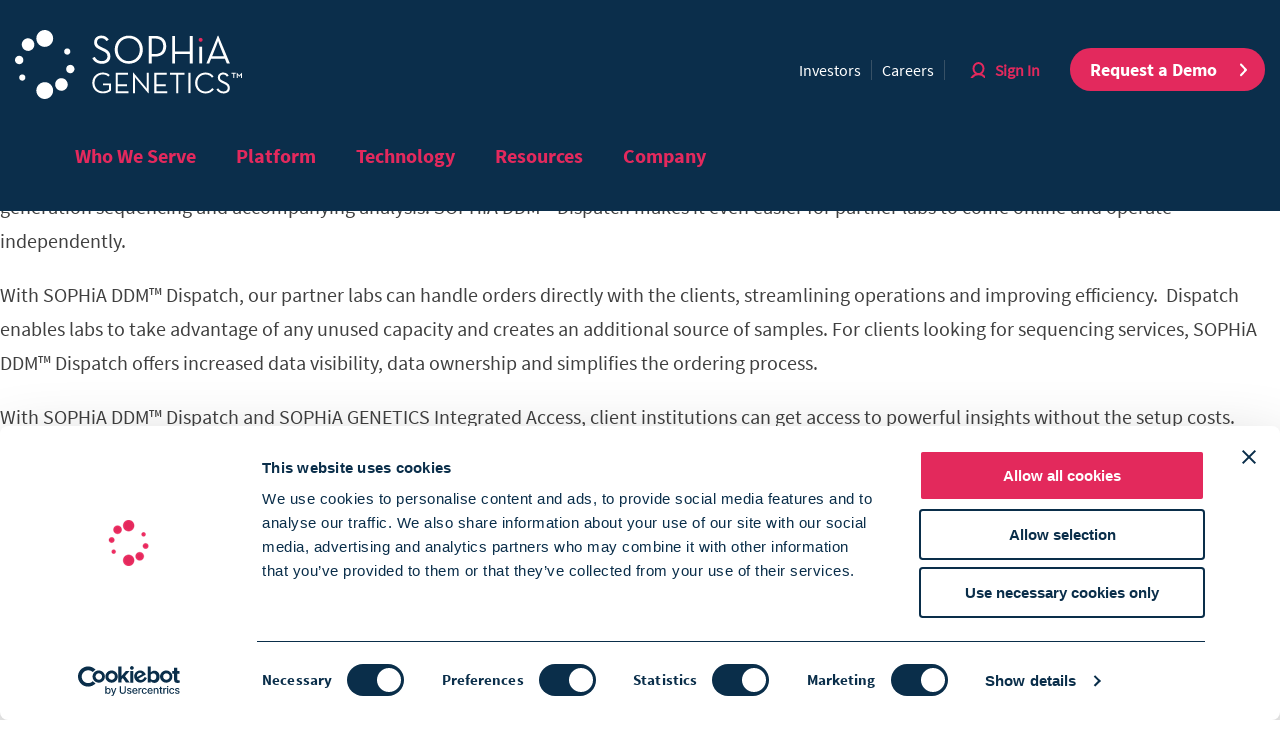

--- FILE ---
content_type: text/html; charset=UTF-8
request_url: https://www.sophiagenetics.com/tag/analytics/
body_size: 26588
content:
<!DOCTYPE html>
<html lang="en-US" >
<head>
<meta charset="UTF-8">
<meta name="viewport" content="width=device-width, initial-scale=1.0">
<!-- WP_HEAD() START -->
<link rel="preload" as="style" href="https://fonts.googleapis.com/css?family=SourceSansProB:100,200,300,400,500,600,700,800,900" >
<link rel="stylesheet" href="https://fonts.googleapis.com/css?family=SourceSansProB:100,200,300,400,500,600,700,800,900">
<meta name='robots' content='noindex, follow' />
	<style>img:is([sizes="auto" i], [sizes^="auto," i]) { contain-intrinsic-size: 3000px 1500px }</style>
	
	<!-- This site is optimized with the Yoast SEO Premium plugin v26.7 (Yoast SEO v26.7) - https://yoast.com/wordpress/plugins/seo/ -->
	<title>analytics Archives - SOPHiA GENETICS</title>
	<meta property="og:locale" content="en_US" />
	<meta property="og:type" content="article" />
	<meta property="og:title" content="analytics Archives" />
	<meta property="og:url" content="https://www.sophiagenetics.com/tag/analytics/" />
	<meta property="og:site_name" content="SOPHiA GENETICS" />
	<meta property="og:image" content="https://www.sophiagenetics.com/wp-content/uploads/2024/11/AdobeStock_1032982567.jpg" />
	<meta property="og:image:width" content="2048" />
	<meta property="og:image:height" content="1148" />
	<meta property="og:image:type" content="image/jpeg" />
	<meta name="twitter:card" content="summary_large_image" />
	<meta name="twitter:site" content="@SOPHiAGENETICS" />
	<script type="application/ld+json" class="yoast-schema-graph">{"@context":"https://schema.org","@graph":[{"@type":"CollectionPage","@id":"https://www.sophiagenetics.com/tag/analytics/","url":"https://www.sophiagenetics.com/tag/analytics/","name":"analytics Archives - SOPHiA GENETICS","isPartOf":{"@id":"https://www.sophiagenetics.com/#website"},"primaryImageOfPage":{"@id":"https://www.sophiagenetics.com/tag/analytics/#primaryimage"},"image":{"@id":"https://www.sophiagenetics.com/tag/analytics/#primaryimage"},"thumbnailUrl":"https://www.sophiagenetics.com/wp-content/uploads/2024/12/06-2022-SG-Blog-The-Launch-of-SOPHiA-DDM-Dispatch-Blog-Img-8.png","breadcrumb":{"@id":"https://www.sophiagenetics.com/tag/analytics/#breadcrumb"},"inLanguage":"en-US"},{"@type":"ImageObject","inLanguage":"en-US","@id":"https://www.sophiagenetics.com/tag/analytics/#primaryimage","url":"https://www.sophiagenetics.com/wp-content/uploads/2024/12/06-2022-SG-Blog-The-Launch-of-SOPHiA-DDM-Dispatch-Blog-Img-8.png","contentUrl":"https://www.sophiagenetics.com/wp-content/uploads/2024/12/06-2022-SG-Blog-The-Launch-of-SOPHiA-DDM-Dispatch-Blog-Img-8.png","width":800,"height":401},{"@type":"BreadcrumbList","@id":"https://www.sophiagenetics.com/tag/analytics/#breadcrumb","itemListElement":[{"@type":"ListItem","position":1,"name":"Home","item":"https://www.sophiagenetics.com/"},{"@type":"ListItem","position":2,"name":"analytics"}]},{"@type":"WebSite","@id":"https://www.sophiagenetics.com/#website","url":"https://www.sophiagenetics.com/","name":"SOPHiA GENETICS","description":"Where others see data we see answers","publisher":{"@id":"https://www.sophiagenetics.com/#organization"},"potentialAction":[{"@type":"SearchAction","target":{"@type":"EntryPoint","urlTemplate":"https://www.sophiagenetics.com/?s={search_term_string}"},"query-input":{"@type":"PropertyValueSpecification","valueRequired":true,"valueName":"search_term_string"}}],"inLanguage":"en-US"},{"@type":"Organization","@id":"https://www.sophiagenetics.com/#organization","name":"SOPHiA GENETICS","url":"https://www.sophiagenetics.com/","logo":{"@type":"ImageObject","inLanguage":"en-US","@id":"https://www.sophiagenetics.com/#/schema/logo/image/","url":"https://www.sophiagenetics.com/wp-content/uploads/2024/10/logo-thumnail.png","contentUrl":"https://www.sophiagenetics.com/wp-content/uploads/2024/10/logo-thumnail.png","width":1334,"height":867,"caption":"SOPHiA GENETICS"},"image":{"@id":"https://www.sophiagenetics.com/#/schema/logo/image/"},"sameAs":["https://www.facebook.com/sophiagenetics","https://x.com/SOPHiAGENETICS"]}]}</script>
	<!-- / Yoast SEO Premium plugin. -->


<link rel="alternate" type="application/rss+xml" title="SOPHiA GENETICS &raquo; Feed" href="https://www.sophiagenetics.com/feed/" />
<link rel="alternate" type="application/rss+xml" title="SOPHiA GENETICS &raquo; Comments Feed" href="https://www.sophiagenetics.com/comments/feed/" />
<link rel="alternate" type="application/rss+xml" title="SOPHiA GENETICS &raquo; analytics Tag Feed" href="https://www.sophiagenetics.com/tag/analytics/feed/" />
<link id="ma-customfonts" href="//www.sophiagenetics.com/wp-content/uploads/fonts/ma-customfonts.css?ver=b0bd2267" rel="stylesheet" type="text/css"/><style id='wp-block-library-inline-css'>
:root{--wp-admin-theme-color:#007cba;--wp-admin-theme-color--rgb:0,124,186;--wp-admin-theme-color-darker-10:#006ba1;--wp-admin-theme-color-darker-10--rgb:0,107,161;--wp-admin-theme-color-darker-20:#005a87;--wp-admin-theme-color-darker-20--rgb:0,90,135;--wp-admin-border-width-focus:2px;--wp-block-synced-color:#7a00df;--wp-block-synced-color--rgb:122,0,223;--wp-bound-block-color:var(--wp-block-synced-color)}@media (min-resolution:192dpi){:root{--wp-admin-border-width-focus:1.5px}}.wp-element-button{cursor:pointer}:root{--wp--preset--font-size--normal:16px;--wp--preset--font-size--huge:42px}:root .has-very-light-gray-background-color{background-color:#eee}:root .has-very-dark-gray-background-color{background-color:#313131}:root .has-very-light-gray-color{color:#eee}:root .has-very-dark-gray-color{color:#313131}:root .has-vivid-green-cyan-to-vivid-cyan-blue-gradient-background{background:linear-gradient(135deg,#00d084,#0693e3)}:root .has-purple-crush-gradient-background{background:linear-gradient(135deg,#34e2e4,#4721fb 50%,#ab1dfe)}:root .has-hazy-dawn-gradient-background{background:linear-gradient(135deg,#faaca8,#dad0ec)}:root .has-subdued-olive-gradient-background{background:linear-gradient(135deg,#fafae1,#67a671)}:root .has-atomic-cream-gradient-background{background:linear-gradient(135deg,#fdd79a,#004a59)}:root .has-nightshade-gradient-background{background:linear-gradient(135deg,#330968,#31cdcf)}:root .has-midnight-gradient-background{background:linear-gradient(135deg,#020381,#2874fc)}.has-regular-font-size{font-size:1em}.has-larger-font-size{font-size:2.625em}.has-normal-font-size{font-size:var(--wp--preset--font-size--normal)}.has-huge-font-size{font-size:var(--wp--preset--font-size--huge)}.has-text-align-center{text-align:center}.has-text-align-left{text-align:left}.has-text-align-right{text-align:right}#end-resizable-editor-section{display:none}.aligncenter{clear:both}.items-justified-left{justify-content:flex-start}.items-justified-center{justify-content:center}.items-justified-right{justify-content:flex-end}.items-justified-space-between{justify-content:space-between}.screen-reader-text{border:0;clip-path:inset(50%);height:1px;margin:-1px;overflow:hidden;padding:0;position:absolute;width:1px;word-wrap:normal!important}.screen-reader-text:focus{background-color:#ddd;clip-path:none;color:#444;display:block;font-size:1em;height:auto;left:5px;line-height:normal;padding:15px 23px 14px;text-decoration:none;top:5px;width:auto;z-index:100000}html :where(.has-border-color){border-style:solid}html :where([style*=border-top-color]){border-top-style:solid}html :where([style*=border-right-color]){border-right-style:solid}html :where([style*=border-bottom-color]){border-bottom-style:solid}html :where([style*=border-left-color]){border-left-style:solid}html :where([style*=border-width]){border-style:solid}html :where([style*=border-top-width]){border-top-style:solid}html :where([style*=border-right-width]){border-right-style:solid}html :where([style*=border-bottom-width]){border-bottom-style:solid}html :where([style*=border-left-width]){border-left-style:solid}html :where(img[class*=wp-image-]){height:auto;max-width:100%}:where(figure){margin:0 0 1em}html :where(.is-position-sticky){--wp-admin--admin-bar--position-offset:var(--wp-admin--admin-bar--height,0px)}@media screen and (max-width:600px){html :where(.is-position-sticky){--wp-admin--admin-bar--position-offset:0px}}
</style>
<style id='classic-theme-styles-inline-css'>
/*! This file is auto-generated */
.wp-block-button__link{color:#fff;background-color:#32373c;border-radius:9999px;box-shadow:none;text-decoration:none;padding:calc(.667em + 2px) calc(1.333em + 2px);font-size:1.125em}.wp-block-file__button{background:#32373c;color:#fff;text-decoration:none}
</style>
<style id='global-styles-inline-css'>
:root{--wp--preset--aspect-ratio--square: 1;--wp--preset--aspect-ratio--4-3: 4/3;--wp--preset--aspect-ratio--3-4: 3/4;--wp--preset--aspect-ratio--3-2: 3/2;--wp--preset--aspect-ratio--2-3: 2/3;--wp--preset--aspect-ratio--16-9: 16/9;--wp--preset--aspect-ratio--9-16: 9/16;--wp--preset--color--black: #000000;--wp--preset--color--cyan-bluish-gray: #abb8c3;--wp--preset--color--white: #ffffff;--wp--preset--color--pale-pink: #f78da7;--wp--preset--color--vivid-red: #cf2e2e;--wp--preset--color--luminous-vivid-orange: #ff6900;--wp--preset--color--luminous-vivid-amber: #fcb900;--wp--preset--color--light-green-cyan: #7bdcb5;--wp--preset--color--vivid-green-cyan: #00d084;--wp--preset--color--pale-cyan-blue: #8ed1fc;--wp--preset--color--vivid-cyan-blue: #0693e3;--wp--preset--color--vivid-purple: #9b51e0;--wp--preset--color--base: #f9f9f9;--wp--preset--color--base-2: #ffffff;--wp--preset--color--contrast: #111111;--wp--preset--color--contrast-2: #636363;--wp--preset--color--contrast-3: #A4A4A4;--wp--preset--color--accent: #cfcabe;--wp--preset--color--accent-2: #c2a990;--wp--preset--color--accent-3: #d8613c;--wp--preset--color--accent-4: #b1c5a4;--wp--preset--color--accent-5: #b5bdbc;--wp--preset--gradient--vivid-cyan-blue-to-vivid-purple: linear-gradient(135deg,rgba(6,147,227,1) 0%,rgb(155,81,224) 100%);--wp--preset--gradient--light-green-cyan-to-vivid-green-cyan: linear-gradient(135deg,rgb(122,220,180) 0%,rgb(0,208,130) 100%);--wp--preset--gradient--luminous-vivid-amber-to-luminous-vivid-orange: linear-gradient(135deg,rgba(252,185,0,1) 0%,rgba(255,105,0,1) 100%);--wp--preset--gradient--luminous-vivid-orange-to-vivid-red: linear-gradient(135deg,rgba(255,105,0,1) 0%,rgb(207,46,46) 100%);--wp--preset--gradient--very-light-gray-to-cyan-bluish-gray: linear-gradient(135deg,rgb(238,238,238) 0%,rgb(169,184,195) 100%);--wp--preset--gradient--cool-to-warm-spectrum: linear-gradient(135deg,rgb(74,234,220) 0%,rgb(151,120,209) 20%,rgb(207,42,186) 40%,rgb(238,44,130) 60%,rgb(251,105,98) 80%,rgb(254,248,76) 100%);--wp--preset--gradient--blush-light-purple: linear-gradient(135deg,rgb(255,206,236) 0%,rgb(152,150,240) 100%);--wp--preset--gradient--blush-bordeaux: linear-gradient(135deg,rgb(254,205,165) 0%,rgb(254,45,45) 50%,rgb(107,0,62) 100%);--wp--preset--gradient--luminous-dusk: linear-gradient(135deg,rgb(255,203,112) 0%,rgb(199,81,192) 50%,rgb(65,88,208) 100%);--wp--preset--gradient--pale-ocean: linear-gradient(135deg,rgb(255,245,203) 0%,rgb(182,227,212) 50%,rgb(51,167,181) 100%);--wp--preset--gradient--electric-grass: linear-gradient(135deg,rgb(202,248,128) 0%,rgb(113,206,126) 100%);--wp--preset--gradient--midnight: linear-gradient(135deg,rgb(2,3,129) 0%,rgb(40,116,252) 100%);--wp--preset--gradient--gradient-1: linear-gradient(to bottom, #cfcabe 0%, #F9F9F9 100%);--wp--preset--gradient--gradient-2: linear-gradient(to bottom, #C2A990 0%, #F9F9F9 100%);--wp--preset--gradient--gradient-3: linear-gradient(to bottom, #D8613C 0%, #F9F9F9 100%);--wp--preset--gradient--gradient-4: linear-gradient(to bottom, #B1C5A4 0%, #F9F9F9 100%);--wp--preset--gradient--gradient-5: linear-gradient(to bottom, #B5BDBC 0%, #F9F9F9 100%);--wp--preset--gradient--gradient-6: linear-gradient(to bottom, #A4A4A4 0%, #F9F9F9 100%);--wp--preset--gradient--gradient-7: linear-gradient(to bottom, #cfcabe 50%, #F9F9F9 50%);--wp--preset--gradient--gradient-8: linear-gradient(to bottom, #C2A990 50%, #F9F9F9 50%);--wp--preset--gradient--gradient-9: linear-gradient(to bottom, #D8613C 50%, #F9F9F9 50%);--wp--preset--gradient--gradient-10: linear-gradient(to bottom, #B1C5A4 50%, #F9F9F9 50%);--wp--preset--gradient--gradient-11: linear-gradient(to bottom, #B5BDBC 50%, #F9F9F9 50%);--wp--preset--gradient--gradient-12: linear-gradient(to bottom, #A4A4A4 50%, #F9F9F9 50%);--wp--preset--font-size--small: 0.9rem;--wp--preset--font-size--medium: 1.05rem;--wp--preset--font-size--large: clamp(1.39rem, 1.39rem + ((1vw - 0.2rem) * 0.767), 1.85rem);--wp--preset--font-size--x-large: clamp(1.85rem, 1.85rem + ((1vw - 0.2rem) * 1.083), 2.5rem);--wp--preset--font-size--xx-large: clamp(2.5rem, 2.5rem + ((1vw - 0.2rem) * 1.283), 3.27rem);--wp--preset--font-family--europa: "Europa";--wp--preset--font-family--pt-mono: "PT Mono";--wp--preset--font-family--source-sans-3: "Source Sans 3";--wp--preset--font-family--source-sansb-3: "Source SansB 3";--wp--preset--font-family--source-sansi-3: "Source SansI 3";--wp--preset--font-family--source-sansib-3: "Source SansIB 3";--wp--preset--spacing--20: min(1.5rem, 2vw);--wp--preset--spacing--30: min(2.5rem, 3vw);--wp--preset--spacing--40: min(4rem, 5vw);--wp--preset--spacing--50: min(6.5rem, 8vw);--wp--preset--spacing--60: min(10.5rem, 13vw);--wp--preset--spacing--70: 3.38rem;--wp--preset--spacing--80: 5.06rem;--wp--preset--spacing--10: 1rem;--wp--preset--shadow--natural: 6px 6px 9px rgba(0, 0, 0, 0.2);--wp--preset--shadow--deep: 12px 12px 50px rgba(0, 0, 0, 0.4);--wp--preset--shadow--sharp: 6px 6px 0px rgba(0, 0, 0, 0.2);--wp--preset--shadow--outlined: 6px 6px 0px -3px rgba(255, 255, 255, 1), 6px 6px rgba(0, 0, 0, 1);--wp--preset--shadow--crisp: 6px 6px 0px rgba(0, 0, 0, 1);}:root :where(.is-layout-flow) > :first-child{margin-block-start: 0;}:root :where(.is-layout-flow) > :last-child{margin-block-end: 0;}:root :where(.is-layout-flow) > *{margin-block-start: 1.2rem;margin-block-end: 0;}:root :where(.is-layout-constrained) > :first-child{margin-block-start: 0;}:root :where(.is-layout-constrained) > :last-child{margin-block-end: 0;}:root :where(.is-layout-constrained) > *{margin-block-start: 1.2rem;margin-block-end: 0;}:root :where(.is-layout-flex){gap: 1.2rem;}:root :where(.is-layout-grid){gap: 1.2rem;}body .is-layout-flex{display: flex;}.is-layout-flex{flex-wrap: wrap;align-items: center;}.is-layout-flex > :is(*, div){margin: 0;}body .is-layout-grid{display: grid;}.is-layout-grid > :is(*, div){margin: 0;}.has-black-color{color: var(--wp--preset--color--black) !important;}.has-cyan-bluish-gray-color{color: var(--wp--preset--color--cyan-bluish-gray) !important;}.has-white-color{color: var(--wp--preset--color--white) !important;}.has-pale-pink-color{color: var(--wp--preset--color--pale-pink) !important;}.has-vivid-red-color{color: var(--wp--preset--color--vivid-red) !important;}.has-luminous-vivid-orange-color{color: var(--wp--preset--color--luminous-vivid-orange) !important;}.has-luminous-vivid-amber-color{color: var(--wp--preset--color--luminous-vivid-amber) !important;}.has-light-green-cyan-color{color: var(--wp--preset--color--light-green-cyan) !important;}.has-vivid-green-cyan-color{color: var(--wp--preset--color--vivid-green-cyan) !important;}.has-pale-cyan-blue-color{color: var(--wp--preset--color--pale-cyan-blue) !important;}.has-vivid-cyan-blue-color{color: var(--wp--preset--color--vivid-cyan-blue) !important;}.has-vivid-purple-color{color: var(--wp--preset--color--vivid-purple) !important;}.has-black-background-color{background-color: var(--wp--preset--color--black) !important;}.has-cyan-bluish-gray-background-color{background-color: var(--wp--preset--color--cyan-bluish-gray) !important;}.has-white-background-color{background-color: var(--wp--preset--color--white) !important;}.has-pale-pink-background-color{background-color: var(--wp--preset--color--pale-pink) !important;}.has-vivid-red-background-color{background-color: var(--wp--preset--color--vivid-red) !important;}.has-luminous-vivid-orange-background-color{background-color: var(--wp--preset--color--luminous-vivid-orange) !important;}.has-luminous-vivid-amber-background-color{background-color: var(--wp--preset--color--luminous-vivid-amber) !important;}.has-light-green-cyan-background-color{background-color: var(--wp--preset--color--light-green-cyan) !important;}.has-vivid-green-cyan-background-color{background-color: var(--wp--preset--color--vivid-green-cyan) !important;}.has-pale-cyan-blue-background-color{background-color: var(--wp--preset--color--pale-cyan-blue) !important;}.has-vivid-cyan-blue-background-color{background-color: var(--wp--preset--color--vivid-cyan-blue) !important;}.has-vivid-purple-background-color{background-color: var(--wp--preset--color--vivid-purple) !important;}.has-black-border-color{border-color: var(--wp--preset--color--black) !important;}.has-cyan-bluish-gray-border-color{border-color: var(--wp--preset--color--cyan-bluish-gray) !important;}.has-white-border-color{border-color: var(--wp--preset--color--white) !important;}.has-pale-pink-border-color{border-color: var(--wp--preset--color--pale-pink) !important;}.has-vivid-red-border-color{border-color: var(--wp--preset--color--vivid-red) !important;}.has-luminous-vivid-orange-border-color{border-color: var(--wp--preset--color--luminous-vivid-orange) !important;}.has-luminous-vivid-amber-border-color{border-color: var(--wp--preset--color--luminous-vivid-amber) !important;}.has-light-green-cyan-border-color{border-color: var(--wp--preset--color--light-green-cyan) !important;}.has-vivid-green-cyan-border-color{border-color: var(--wp--preset--color--vivid-green-cyan) !important;}.has-pale-cyan-blue-border-color{border-color: var(--wp--preset--color--pale-cyan-blue) !important;}.has-vivid-cyan-blue-border-color{border-color: var(--wp--preset--color--vivid-cyan-blue) !important;}.has-vivid-purple-border-color{border-color: var(--wp--preset--color--vivid-purple) !important;}.has-vivid-cyan-blue-to-vivid-purple-gradient-background{background: var(--wp--preset--gradient--vivid-cyan-blue-to-vivid-purple) !important;}.has-light-green-cyan-to-vivid-green-cyan-gradient-background{background: var(--wp--preset--gradient--light-green-cyan-to-vivid-green-cyan) !important;}.has-luminous-vivid-amber-to-luminous-vivid-orange-gradient-background{background: var(--wp--preset--gradient--luminous-vivid-amber-to-luminous-vivid-orange) !important;}.has-luminous-vivid-orange-to-vivid-red-gradient-background{background: var(--wp--preset--gradient--luminous-vivid-orange-to-vivid-red) !important;}.has-very-light-gray-to-cyan-bluish-gray-gradient-background{background: var(--wp--preset--gradient--very-light-gray-to-cyan-bluish-gray) !important;}.has-cool-to-warm-spectrum-gradient-background{background: var(--wp--preset--gradient--cool-to-warm-spectrum) !important;}.has-blush-light-purple-gradient-background{background: var(--wp--preset--gradient--blush-light-purple) !important;}.has-blush-bordeaux-gradient-background{background: var(--wp--preset--gradient--blush-bordeaux) !important;}.has-luminous-dusk-gradient-background{background: var(--wp--preset--gradient--luminous-dusk) !important;}.has-pale-ocean-gradient-background{background: var(--wp--preset--gradient--pale-ocean) !important;}.has-electric-grass-gradient-background{background: var(--wp--preset--gradient--electric-grass) !important;}.has-midnight-gradient-background{background: var(--wp--preset--gradient--midnight) !important;}.has-small-font-size{font-size: var(--wp--preset--font-size--small) !important;}.has-medium-font-size{font-size: var(--wp--preset--font-size--medium) !important;}.has-large-font-size{font-size: var(--wp--preset--font-size--large) !important;}.has-x-large-font-size{font-size: var(--wp--preset--font-size--x-large) !important;}
.desktop_nav_menu #menu-main-menu > li > ul.sub-menu > li:has(ul) > a::after {
	height: 27px!important;
}
.square-horizontal-tabs.tabs-2697-tab-active{
	background-size: 100% 100% !important;
}
ul.tab-menu-items > li:after {
    content: '';
    background-image: url(/wp-content/uploads/2024/06/arrow.svg);
    background-repeat: no-repeat;
    width: 20px;
    height: 27px;
    position: absolute;
    right: 20px;
    top: 50%;
    transform: translateY(-50%);
    transition: transform 0.3s ease;
}
.wpmm-header-image {
    background: url(https://www.sophiagenetics.com/wp-content/uploads/2024/07/mobile-logo.svg)!important;
 
}
:where(.wp-site-blocks *:focus){outline-width:2px;outline-style:solid}
</style>
<link rel='stylesheet' id='dashicons-css' href='https://www.sophiagenetics.com/wp-includes/css/dashicons.min.css?ver=6.8.3' media='all' />
<link rel='stylesheet' id='mmenu-css' href='https://www.sophiagenetics.com/wp-content/plugins/mmenu/css/mmenu.css?ver=34' media='all' />
<link rel='stylesheet' id='oxygen-css' href='https://www.sophiagenetics.com/wp-content/plugins/oxygen/component-framework/oxygen.css?ver=4.9.5' media='all' />
<link rel='stylesheet' id='supreme-css' href='https://www.sophiagenetics.com/wp-content/plugins/supreme/public/css/supreme-public.css?ver=1.0.0' media='all' />
<link rel='stylesheet' id='custom-style-css-css' href='https://www.sophiagenetics.com/wp-content/plugins/supreme/public/css/custom_style.css?ver=1.0.0' media='all' />
<link rel='stylesheet' id='cms-style-css-css' href='https://www.sophiagenetics.com/wp-content/plugins/supreme/public/css/cms_style.css?ver=1.0.0' media='all' />
<link rel='stylesheet' id='custom-responsive-css-css' href='https://www.sophiagenetics.com/wp-content/plugins/supreme/public/css/custom-resposive.css?ver=1.0.0' media='all' />
<style id='wpgb-head-inline-css'>
.wp-grid-builder:not(.wpgb-template),.wpgb-facet{opacity:0.01}.wpgb-facet fieldset{margin:0;padding:0;border:none;outline:none;box-shadow:none}.wpgb-facet fieldset:last-child{margin-bottom:40px;}.wpgb-facet fieldset legend.wpgb-sr-only{height:1px;width:1px}
</style>
<style id='posts-table-pro-head-inline-css'>
table.posts-data-table { visibility: hidden; }
</style>
<script src="https://www.sophiagenetics.com/wp-includes/js/jquery/jquery.min.js?ver=3.7.1" id="jquery-core-js"></script>
<script src="https://www.sophiagenetics.com/wp-content/plugins/mmenu/js/mmenu.js?ver=34" id="mmenu-js"></script>
<script src="https://www.sophiagenetics.com/wp-content/plugins/sticky-menu-or-anything-on-scroll/assets/js/jq-sticky-anything.min.js?ver=2.1.1" id="stickyAnythingLib-js"></script>
<script src="https://www.sophiagenetics.com/wp-content/plugins/supreme/public/js/supreme-public.js?ver=1.0.0" id="supreme-js"></script>
<link rel="https://api.w.org/" href="https://www.sophiagenetics.com/wp-json/" /><link rel="alternate" title="JSON" type="application/json" href="https://www.sophiagenetics.com/wp-json/wp/v2/tags/397" /><link rel="EditURI" type="application/rsd+xml" title="RSD" href="https://www.sophiagenetics.com/xmlrpc.php?rsd" />
<!-- start Simple Custom CSS and JS -->
<style>
    .events-webinars .event-web-right-col h5 {
	color: #0b2e4b!important;
}
	.events-webinars h5 {
		color: #0b2e4b!important;
	}
	#wobj-8058-qx {
		border-width: 0px!important;
	}
/* hide exercpt and featured images on resources */
body.postid-294320 #section-45-291701,
body.postid-294320 #section-50-291701,
body.postid-294470 #section-45-291701,
body.postid-294470 #section-50-291701,
body.postid-294591 #section-45-291701,
body.postid-294591 #section-50-291701,
body.postid-294597 #section-45-291701,
body.postid-294597 #section-50-291701,
body.postid-294600 #section-45-291701,
body.postid-294600 #section-50-291701,
body.postid-294990 #section-45-291701,
body.postid-294990 #section-50-291701,
body.postid-295081 #section-45-291701,
body.postid-295081 #section-50-291701,
body.postid-295224 #section-50-291701,
body.postid-295227 #section-45-291701
{
  display: none !important;
}
body.postid-295224 #text_block-46-291701
{
  padding-bottom: 0px;
}
figure {
    margin: 0 !important;
}
.wp-block-image :where(figcaption) {
    font-size: 0.8em!important;
}
/* Homepage Spotlight*/
#headline-1058-294093, #headline-1012-11 {
    font-size: 36px !important;
    line-height: 40px !important;
}
/* Mobile (up to 767px) */
@media only screen and (max-width: 767px) {
  #headline-1012-11 {
    font-size: 30px !important;
    line-height: 35px !important;
  }
}

/* Alternative: small phones (up to 480px) */
@media only screen and (max-width: 480px) {
  #headline-1012-11 {
    font-size: 30px !important;
    line-height: 35px !important;
  }
}
  .flex-container .podcast-btn a {
    color: #fff !important;
    padding: 0px;
  }
#text_block-120-294713 a {
	color:#fff!important;
}
.facetwp-facet input.facetwp-search, .facetwp-facet input.facetwp-location {
    padding-top: 5px;
    padding-bottom: 5px;
	padding-left: 5px;
    font-size: 15px;
}
.facetwp-facet {
    margin-bottom: 0px!important;
}

body.postid-295227 #section-50-291701 {
    padding-top: 50px;
}
.vertical-tab-link-box {
    max-width: 350px!important;
}</style>
<!-- end Simple Custom CSS and JS -->
<!-- Google Tag Manager -->
<script>(function(w,d,s,l,i){w[l]=w[l]||[];w[l].push({'gtm.start':
new Date().getTime(),event:'gtm.js'});var f=d.getElementsByTagName(s)[0],
j=d.createElement(s),dl=l!='dataLayer'?'&l='+l:'';j.async=true;j.src=
'https://www.googletagmanager.com/gtm.js?id='+i+dl;f.parentNode.insertBefore(j,f);
})(window,document,'script','dataLayer','GTM-58ZQJZB');</script>
<!-- End Google Tag Manager -->
<link rel="stylesheet" href="https://cdn.bioz.com/assets/font-awesome-reg.css">
<link rel="stylesheet" type="text/css" href="https://cdn.bioz.com/assets/tooltipster.css" />
<link rel="stylesheet" type="text/css" href="https://cdn.bioz.com/assets/tooltipster-theme2.css" />
<script src="https://cdn.bioz.com/assets/bioz-w-api-2.5.min.js"></script>
<link rel="stylesheet" href="https://cdn.bioz.com/assets/v_widget-2.5.css">
<script src="https://cdn.bioz.com/assets/v_widget-2.5.sophia.js"></script>
<script type="text/javascript" src="https://cdn.bioz.com/assets/tooltipster.js"></script>
<script>
    var _type = "commercial";
    var _company = "8058";
    var _vendor = "Sophia Genetics";
    var _vendor_partner_color = "#0A2E4A";
    var _form_url = "https://back-badge-8.bioz.com";
    var _key = "";
    var _form_mobile = false;
</script><noscript><style>.wp-grid-builder .wpgb-card.wpgb-card-hidden .wpgb-card-wrapper{opacity:1!important;visibility:visible!important;transform:none!important}.wpgb-facet {opacity:1!important;pointer-events:auto!important}.wpgb-facet *:not(.wpgb-pagination-facet){display:none}</style></noscript><script src="https://js.navattic.com/embeds.js"></script><style class="wpcode-css-snippet">.facetwp-facet {
    margin-bottom: 0px!important;
}</style><script>document.addEventListener("DOMContentLoaded", function () {

    const sourceElement = document.querySelector("source[src='https://www.sophiagenetics.com/wp-content/uploads/2024/12/About-us-5-Dec.webm']");

    if (sourceElement && (window.innerWidth <= 1024)) { // Adjust breakpoint as needed

        sourceElement.setAttribute("src", "#");

    }

});
 
document.addEventListener("DOMContentLoaded", function () {

    const sourceElement = document.querySelector("source[src='https://www.sophiagenetics.com/wp-content/uploads/2024/12/HERO-Video-Home-Page-2Dec.webm']");

    if (sourceElement && (window.innerWidth <= 1024)) { // Adjust breakpoint as needed

        sourceElement.setAttribute("src", "#");

    }

});</script><style class="wpcode-css-snippet">/* Platform Main Menu Dropdown */
#text_block-180-19:hover, #text_block-375-19:hover, #text_block-184-19:hover, #text_block-186-19:hover, #text_block-188-19:hover {
    color: #AB0A39;
    text-underline-offset: 3px;
    text-decoration: underline !important;
    text-decoration-thickness: 2px !important;
    text-decoration-skip-ink: none;
    -webkit-text-decoration-skip: objects !important;
    text-decoration-color: rgba(171, 10, 57, 0.50) !important;
    transition: all 0.5s ease-in-out !important;
}
@media (min-width: 1025px) {
body #_header-281-19.oxy-header.oxy-overlay-header:not(.oxy-sticky-header-active) {
background-color: #0b2e4b!important;
    }
}</style><style class="wpcode-css-snippet">.team-member:hover::after {
    background: none;
}
.oxy-tab-content {
    white-space: normal!important;
}
.nav_tab .ct-text-block {
    text-wrap: nowrap!important;
}
#image-52-11, 
#image-753-11, 
#image-758-11 {
  min-height: 150px !important;
  border-top-left-radius: 10px;
  border-top-right-radius: 10px;
}
.gen-radi-multi a:hover > .ct-div-block::after {
    background: none!important;
}

.resource-type-div:hover::after {
    background: #dfe4ee !important;
}
#section-13-506 {
  top:122px!important;
}

ul.tab-menu-items {
    white-space: nowrap !important;
}
@media only screen and (min-device-width:1025px) { /* big landscape tablets, laptops, and desktops */ 
.ct-inner-content {
	margin-top:122px!important;
}
}

.dlp-button-icon {
    color: #E3295C!important;
}
#span-31-293383 > a, #span-29-293383 > a, #span-32-293383 > a {
    pointer-events: none;
    cursor: default;
    text-decoration: none;
    color: inherit; /* Optional: To match the surrounding text color */
}
.wp-block-heading {
	color: #0b2e4b!important
}

.knowledgehubtags, .knowlegehubpublishdate {
	font-size:22px!important;
    line-height: 1.2em !important;
}
}
#span-41-291701 {
    pointer-events: none; /* Disables the link */
    cursor: default; /* Changes the cursor to default */
    color: #e3295d!important; /* Apply the pink color */
    text-decoration: none; /* Removes underline (optional) */
}
.disclaimer {
	font-size: 14px;
	line-height: 20px;
}
#_posts_grid-37-293374 > div.oxy-easy-posts-pages{
    display: none;
}
kh.datetagspostmeta a {
	/* pointer-events: none; Disables the link */
   /*  cursor: default; /* Changes the cursor to default */
    text-decoration: none; /* Removes underline (optional) */
}
.eventdetail {
	text-align: left;
}

@media only screen and (min-device-width:1025px) { /* big landscape tablets, laptops, and desktops */ 
#inner_content-8-19 {
	margin-top:122px!important;
}
}

@media screen and (max-width: 414px){
    .hp-banner-sec > .ct-section-inner-wrap > .ct-new-columns:after{
        background-image: none!important;
    }
	/*ABOVE WAS linear-gradient(to bottom, rgba(11, 46, 75, 0.3) 20%, #0B2E4B 28%)*/
    .hp-banner-sec:after {
        background-image: none!important;
    }
	/*ABOVE WAS linear-gradient(180deg, #142D4A 2%, rgba(20, 45, 74, 0.00) 17%)*/
	.casestudymeta {
		font-weight: 700;
		font-style: italic;
		font-family: Source SansI 3!important;
	}
.oxy-easy-posts-pages {
		display:none!important;
	}
	
	@media (min-width: 1400px) and (max-width: 1680px) {
    .hp-banner-sec:after {
        background-image: none;
    }
}
	@media screen and (max-width: 1400px) {
    .hp-banner-sec:after {
        background-image: none;
    }
	}
		@media screen and (max-width: 1280px) {
}
@media (min-width: 993px) and (max-width: 1280px){
    .hp-banner-sec > .ct-section-inner-wrap > .ct-new-columns:after {
        background-image: none;
    }
	}
	@media screen and (max-width: 1172px) {
    .hp-banner-sec:after{
        background-image: none;
    }
}
	@media screen and (max-width: 1024px) {
    .desktop_nav_menu #menu-main-menu>li.menu-item {
        padding: 10px 15px;
    }
    .hp-banner-sec:after{
        background-image: none;
    }
    .hp-banner-sec > .ct-section-inner-wrap > .ct-new-columns:after{
        background-image: none;
    }

}
	.hp-banner-sec:after {
        background-image: none;
    }
	.hp-banner-sec > .ct-section-inner-wrap > .ct-new-columns:after {
        background-image: none;
    }

	@media screen and (max-width: 767px) {
    
    .hp-banner-sec:after {
        background-image: none;
    }
    .hp-banner-sec > .ct-section-inner-wrap > .ct-new-columns:after {
        background-image: none;
    } 
}
    .events-webinars .event-web-right-col h5 {
	color: #0b2e4b!important;
}
	.events-webinars h5 {
		color: #0b2e4b!important;
	}
	
	.hoverboxtitle {
		font-family:Europa!important;
		font-weight:700!important;
		font-size: 35px!important;
	}
	#wobj-8058-solid-tumors-q {
		border-width:0px;
	}
#-lottie-animation-113-293374 {
    width: 800px !important;
    padding-top: 20px;
    padding-bottom: 20px;
    display: flex;
    margin-left: auto;
    margin-right: auto;
}</style><style class="wpcode-css-snippet">.gform-theme--foundation .gform_fields {
  row-gap: 10px!important;
}
.gform_wrapper a {
    color: #E3295D !important;
}
.gform-footer.gform_footer.top_label {
  margin-top:5px!important;
}
.gform_button {
    font-family: "Source SansB 3", sans-serif !important;
    font-optical-sizing: auto!important;
    font-size: 18px!important;
    line-height: normal!important;
    position: relative!important;
    background-color: #E3295D !important;
    border: none !important;
    transition: all .5s ease !important;
    text-align: center!important;
    color: #ffffff!important;
    padding-top: 10px!important;
    padding-bottom: 10px!important;
    padding-right: 20px!important;
    padding-left: 20px!important;
    border-radius: 52px!important;
    font-weight: 700!important;
}
body .gform_wrapper input::placeholder,
body .gform_wrapper textarea::placeholder {
    font-size: 18px;
}
body .gform_wrapper input[type="text"],
body .gform_wrapper input[type="email"],
body .gform_wrapper input[type="url"],
body .gform_wrapper input[type="tel"],
body .gform_wrapper input[type="number"],
body .gform_wrapper input[type="password"],
body .gform_wrapper textarea {
    font-size: 18px;
}
body .gform_wrapper select {
    font-size: 18px;
}

body .gform_wrapper select option {
    font-size: 18px;
}
body .gform_wrapper input[type="checkbox"] + label {
    font-size: 18px;
}
body .gform_wrapper input[type="checkbox"] {
    width: 18px; /* Adjust size as needed */
    height: 18px; /* Adjust size as needed */
}
#field_5_27 > legend {
	font-size: 20px;
}
/* Make Policies Smaller */
#label_5_24_1, #label_5_25_1, #label_1_24_1, #label_1_25_1, #label_9_24_1, #label_9_25_1  {
	font-size: 14px;
}
/*#gform_submit_button:before {
    position: absolute;
    content: url(/wp-content/uploads/2024/06/White-arrow.svg);
    right: 12px;
    top: 50%;
    transform: translateY(-50%);
    font-size: 18px;
    color: currentColor;
    transition: all .5s ease !important;
    opacity: 1;
    height: 18px;
}
#gform_submit_button:after {
    position: absolute;
    content: "";
    right: 12px;
    top: 50%;
    width: 0;
    height: 2px;
    background-color: currentColor;
    transform: translateY(-50%);
    transition: all .7s ease !important;
    opacity: 0;
}*/
/* Email Signup Form */
#gform_submit_button_2 {
    margin-top: 20px !important;
	margin-left: auto;
    margin-right: auto;
}
/* Email Signup Form With */
#input_2_1 {
	width:400px;
}
</style><link rel="icon" href="https://www.sophiagenetics.com/wp-content/uploads/2024/08/cropped-logo-footer-32x32.webp" sizes="32x32" />
<link rel="icon" href="https://www.sophiagenetics.com/wp-content/uploads/2024/08/cropped-logo-footer-192x192.webp" sizes="192x192" />
<link rel="apple-touch-icon" href="https://www.sophiagenetics.com/wp-content/uploads/2024/08/cropped-logo-footer-180x180.webp" />
<meta name="msapplication-TileImage" content="https://www.sophiagenetics.com/wp-content/uploads/2024/08/cropped-logo-footer-270x270.webp" />
<link rel='stylesheet' id='oxygen-cache-19-css' href='//www.sophiagenetics.com/wp-content/uploads/oxygen/css/19.css?cache=1767864025&#038;ver=6.8.3' media='all' />
<link rel='stylesheet' id='oxygen-universal-styles-css' href='//www.sophiagenetics.com/wp-content/uploads/oxygen/css/universal.css?cache=1767977182&#038;ver=6.8.3' media='all' />
<!-- END OF WP_HEAD() -->
</head>
<body class="archive tag tag-analytics tag-397 wp-embed-responsive wp-theme-oxygen-is-not-a-theme  oxygen-body" >

<!-- Google Tag Manager (noscript) -->
<noscript><iframe src="https://www.googletagmanager.com/ns.html?id=GTM-58ZQJZB"
height="0" width="0" style="display:none;visibility:hidden"></iframe></noscript>
<!-- End Google Tag Manager (noscript) -->


						<header id="_header-281-19" class="oxy-header-wrapper oxy-sticky-header oxy-overlay-header oxy-header " ><div id="_header_row-282-19" class="oxy-header-row" ><div class="oxy-header-container"><div id="_header_left-283-19" class="oxy-header-left" ><a id="link-359-19" class="ct-link" href="/" target="_self"  ><img  id="image-360-19" alt="" src="https://www.sophiagenetics.com/wp-content/uploads/2024/06/Logo.svg" class="ct-image" srcset="" sizes="(max-width: 227px) 100vw, 227px" /></a></div><div id="_header_center-284-19" class="oxy-header-center" ></div><div id="_header_right-285-19" class="oxy-header-right" >
		<div id="-pro-menu-286-19" class="oxy-pro-menu investor_menu " ><div class="oxy-pro-menu-mobile-open-icon " data-off-canvas-alignment=""><svg id="-pro-menu-286-19-open-icon"><use xlink:href="#FontAwesomeicon-ellipsis-v"></use></svg>Menu</div>

                
        <div class="oxy-pro-menu-container  oxy-pro-menu-dropdown-links-visible-on-mobile oxy-pro-menu-dropdown-links-toggle oxy-pro-menu-show-dropdown" data-aos-duration="400" 

             data-oxy-pro-menu-dropdown-animation="fade-up"
             data-oxy-pro-menu-dropdown-animation-duration="0.4"
             data-entire-parent-toggles-dropdown="true"

             
                          data-oxy-pro-menu-dropdown-animation-duration="0.4"
             
                          data-oxy-pro-menu-dropdown-links-on-mobile="toggle">
             
            <div id="menu-location-" class="menu-investor-menu-container"><ul id="menu-investor-menu" class="oxy-pro-menu-list"><li id="menu-item-133" class="menu-item menu-item-type-custom menu-item-object-custom menu-item-133"><a href="https://ir.sophiagenetics.com/">Investors</a></li>
<li id="menu-item-134" class="menu-item menu-item-type-custom menu-item-object-custom menu-item-134"><a href="https://careers.sophiagenetics.com/home">Careers</a></li>
<li id="menu-item-135" class="sign_in_menu menu-item menu-item-type-custom menu-item-object-custom menu-item-135"><a href="https://platform.sophiagenetics.com/web/gateway/auth/navigate">Sign In</a></li>
<li id="menu-item-136" class="primary_btn menu-item menu-item-type-custom menu-item-object-custom menu-item-136"><a href="/request-a-demo/">Request a Demo</a></li>
</ul></div>
            <div class="oxy-pro-menu-mobile-close-icon"><svg id="svg--pro-menu-286-19"><use xlink:href="#FontAwesomeicon-close"></use></svg>close</div>

        </div>

        </div>

		<script type="text/javascript">
			jQuery('#-pro-menu-286-19 .oxy-pro-menu-show-dropdown .menu-item-has-children > a', 'body').each(function(){
                jQuery(this).append('<div class="oxy-pro-menu-dropdown-icon-click-area"><svg class="oxy-pro-menu-dropdown-icon"><use xlink:href="#FontAwesomeicon-arrow-circle-o-down"></use></svg></div>');
            });
            jQuery('#-pro-menu-286-19 .oxy-pro-menu-show-dropdown .menu-item:not(.menu-item-has-children) > a', 'body').each(function(){
                jQuery(this).append('<div class="oxy-pro-menu-dropdown-icon-click-area"></div>');
            });			</script></div></div></div><div id="_header_row-287-19" class="oxy-header-row" ><div class="oxy-header-container"><div id="_header_left-288-19" class="oxy-header-left" ><a id="link-357-19" class="ct-link" href="/" target="_self"  ><img  id="image-289-19" alt="" src="https://www.sophiagenetics.com/wp-content/uploads/2024/06/Logo.svg" class="ct-image" srcset="" sizes="(max-width: 227px) 100vw, 227px" /></a></div><div id="_header_center-290-19" class="oxy-header-center" >
		<div id="-pro-menu-291-19" class="oxy-pro-menu desktop_nav_menu " ><div class="oxy-pro-menu-mobile-open-icon " data-off-canvas-alignment=""><svg id="-pro-menu-291-19-open-icon"><use xlink:href="#FontAwesomeicon-ellipsis-v"></use></svg>Menu</div>

                
        <div class="oxy-pro-menu-container  oxy-pro-menu-dropdown-links-visible-on-mobile oxy-pro-menu-dropdown-links-toggle oxy-pro-menu-show-dropdown" data-aos-duration="400" 

             data-oxy-pro-menu-dropdown-animation="fade-up"
             data-oxy-pro-menu-dropdown-animation-duration="0.4"
             data-entire-parent-toggles-dropdown="true"

             
                          data-oxy-pro-menu-dropdown-animation-duration="0.4"
             
                          data-oxy-pro-menu-dropdown-links-on-mobile="toggle">
             
            <div id="menu-location-" class="menu-main-menu-container"><ul id="menu-main-menu" class="oxy-pro-menu-list"><li id="menu-item-86" class="serve_main_menu menu_for_replace menu-item menu-item-type-custom menu-item-object-custom menu-item-has-children menu-item-86"><a>Who We Serve</a>
<ul class="sub-menu">
	<li id="menu-item-106" class="who_we_serve menu-item menu-item-type-custom menu-item-object-custom menu-item-106"><a href="#">Replace menu</a></li>
</ul>
</li>
<li id="menu-item-87" class="platform_menu menu_for_replace menu-item menu-item-type-custom menu-item-object-custom menu-item-has-children menu-item-87"><a>Platform</a>
<ul class="sub-menu">
	<li id="menu-item-293580" class="platform_mega_menu menu-item menu-item-type-custom menu-item-object-custom menu-item-293580"><a href="#">Replace Menu</a></li>
</ul>
</li>
<li id="menu-item-88" class="menu-item menu-item-type-custom menu-item-object-custom menu-item-has-children menu-item-88"><a>Technology</a>
<ul class="sub-menu">
	<li id="menu-item-93" class="menu-item menu-item-type-custom menu-item-object-custom menu-item-93"><a href="/principles/">Principles</a></li>
	<li id="menu-item-95" class="menu-item menu-item-type-custom menu-item-object-custom menu-item-95"><a href="/open-innovation/">Open Innovation</a></li>
	<li id="menu-item-94" class="menu-item menu-item-type-custom menu-item-object-custom menu-item-94"><a href="/industry-collaborations/">Industry Collaborations</a></li>
	<li id="menu-item-290765" class="menu-item menu-item-type-custom menu-item-object-custom menu-item-290765"><a href="/publications/">Publications</a></li>
</ul>
</li>
<li id="menu-item-89" class="menu-item menu-item-type-custom menu-item-object-custom menu-item-has-children menu-item-89"><a>Resources</a>
<ul class="sub-menu">
	<li id="menu-item-96" class="menu-item menu-item-type-custom menu-item-object-custom menu-item-96"><a href="/knowledge-hub">Knowledge Hub</a></li>
	<li id="menu-item-97" class="menu-item menu-item-type-custom menu-item-object-custom menu-item-97"><a href="/support/">Support</a></li>
	<li id="menu-item-98" class="menu-item menu-item-type-custom menu-item-object-custom menu-item-98"><a href="/faq">FAQs</a></li>
</ul>
</li>
<li id="menu-item-90" class="menu-item menu-item-type-custom menu-item-object-custom menu-item-has-children menu-item-90"><a>Company</a>
<ul class="sub-menu">
	<li id="menu-item-100" class="menu-item menu-item-type-custom menu-item-object-custom menu-item-100"><a href="/about-us">About Us</a></li>
	<li id="menu-item-101" class="menu-item menu-item-type-custom menu-item-object-custom menu-item-101"><a href="/leadership-team">Leadership Team</a></li>
	<li id="menu-item-294724" class="menu-item menu-item-type-post_type menu-item-object-page menu-item-294724"><a href="https://www.sophiagenetics.com/podcasts/">Podcast</a></li>
	<li id="menu-item-294986" class="menu-item menu-item-type-custom menu-item-object-custom menu-item-294986"><a href="https://community.sophiagenetics.com/">Community</a></li>
	<li id="menu-item-102" class="menu-item menu-item-type-custom menu-item-object-custom menu-item-102"><a href="/news-room">News Room</a></li>
	<li id="menu-item-103" class="menu-item menu-item-type-custom menu-item-object-custom menu-item-103"><a href="/events-webinars/">Events</a></li>
	<li id="menu-item-293765" class="menu-item menu-item-type-post_type menu-item-object-page menu-item-293765"><a href="https://www.sophiagenetics.com/on-demand-webinars/">Webinars</a></li>
	<li id="menu-item-105" class="menu-item menu-item-type-custom menu-item-object-custom menu-item-105"><a href="/contact-us">Contact Us</a></li>
</ul>
</li>
</ul></div>
            <div class="oxy-pro-menu-mobile-close-icon"><svg id="svg--pro-menu-291-19"><use xlink:href="#FontAwesomeicon-close"></use></svg>close</div>

        </div>

        </div>

		<script type="text/javascript">
			jQuery('#-pro-menu-291-19 .oxy-pro-menu-show-dropdown .menu-item-has-children > a', 'body').each(function(){
                jQuery(this).append('<div class="oxy-pro-menu-dropdown-icon-click-area"><svg class="oxy-pro-menu-dropdown-icon"><use xlink:href="#FontAwesomeicon-arrow-circle-o-down"></use></svg></div>');
            });
            jQuery('#-pro-menu-291-19 .oxy-pro-menu-show-dropdown .menu-item:not(.menu-item-has-children) > a', 'body').each(function(){
                jQuery(this).append('<div class="oxy-pro-menu-dropdown-icon-click-area"></div>');
            });			</script></div><div id="_header_right-292-19" class="oxy-header-right" >
		<div id="-pro-menu-293-19" class="oxy-pro-menu investor_menu " ><div class="oxy-pro-menu-mobile-open-icon " data-off-canvas-alignment=""><svg id="-pro-menu-293-19-open-icon"><use xlink:href="#FontAwesomeicon-ellipsis-v"></use></svg>Menu</div>

                
        <div class="oxy-pro-menu-container  oxy-pro-menu-dropdown-links-visible-on-mobile oxy-pro-menu-dropdown-links-toggle oxy-pro-menu-show-dropdown" data-aos-duration="400" 

             data-oxy-pro-menu-dropdown-animation="fade-up"
             data-oxy-pro-menu-dropdown-animation-duration="0.4"
             data-entire-parent-toggles-dropdown="true"

             
                          data-oxy-pro-menu-dropdown-animation-duration="0.4"
             
                          data-oxy-pro-menu-dropdown-links-on-mobile="toggle">
             
            <div id="menu-location-" class="menu-investor-menu-container"><ul id="menu-investor-menu-1" class="oxy-pro-menu-list"><li class="menu-item menu-item-type-custom menu-item-object-custom menu-item-133"><a href="https://ir.sophiagenetics.com/">Investors</a></li>
<li class="menu-item menu-item-type-custom menu-item-object-custom menu-item-134"><a href="https://careers.sophiagenetics.com/home">Careers</a></li>
<li class="sign_in_menu menu-item menu-item-type-custom menu-item-object-custom menu-item-135"><a href="https://platform.sophiagenetics.com/web/gateway/auth/navigate">Sign In</a></li>
<li class="primary_btn menu-item menu-item-type-custom menu-item-object-custom menu-item-136"><a href="/request-a-demo/">Request a Demo</a></li>
</ul></div>
            <div class="oxy-pro-menu-mobile-close-icon"><svg id="svg--pro-menu-293-19"><use xlink:href="#FontAwesomeicon-close"></use></svg>close</div>

        </div>

        </div>

		<script type="text/javascript">
			jQuery('#-pro-menu-293-19 .oxy-pro-menu-show-dropdown .menu-item-has-children > a', 'body').each(function(){
                jQuery(this).append('<div class="oxy-pro-menu-dropdown-icon-click-area"><svg class="oxy-pro-menu-dropdown-icon"><use xlink:href="#FontAwesomeicon-arrow-circle-o-down"></use></svg></div>');
            });
            jQuery('#-pro-menu-293-19 .oxy-pro-menu-show-dropdown .menu-item:not(.menu-item-has-children) > a', 'body').each(function(){
                jQuery(this).append('<div class="oxy-pro-menu-dropdown-icon-click-area"></div>');
            });			</script></div></div></div></header>
				<script type="text/javascript">
			jQuery(document).ready(function() {
				var selector = "#_header-281-19",
					scrollval = parseInt("300");
				if (!scrollval || scrollval < 1) {
										if (jQuery(window).width() >= 1401){
											jQuery("body").css("margin-top", jQuery(selector).outerHeight());
						jQuery(selector).addClass("oxy-sticky-header-active");
										}
									}
				else {
					var scrollTopOld = 0;
					jQuery(window).scroll(function() {
						if (!jQuery('body').hasClass('oxy-nav-menu-prevent-overflow')) {
							if (jQuery(this).scrollTop() > scrollval 
																) {
								if (
																		jQuery(window).width() >= 1401 && 
																		!jQuery(selector).hasClass("oxy-sticky-header-active")) {
									if (jQuery(selector).css('position')!='absolute') {
										jQuery("body").css("margin-top", jQuery(selector).outerHeight());
									}
									jQuery(selector)
										.addClass("oxy-sticky-header-active")
																			.addClass("oxy-sticky-header-fade-in");
																	}
							}
							else {
								jQuery(selector)
									.removeClass("oxy-sticky-header-fade-in")
									.removeClass("oxy-sticky-header-active");
								if (jQuery(selector).css('position')!='absolute') {
									jQuery("body").css("margin-top", "");
								}
							}
							scrollTopOld = jQuery(this).scrollTop();
						}
					})
				}
			});
		</script><header id="_header-3-19" class="oxy-header-wrapper oxy-overlay-header oxy-header " ><div id="_header_row-4-19" class="oxy-header-row" ><div class="oxy-header-container"><div id="_header_left-5-19" class="oxy-header-left" ><a id="link-404-19" class="ct-link" href="/"   ><img  id="image-11-19" alt="" src="https://www.sophiagenetics.com/wp-content/uploads/2024/06/Logo.svg" class="ct-image" srcset="" sizes="(max-width: 227px) 100vw, 227px" /></a></div><div id="_header_center-6-19" class="oxy-header-center" >
		<div id="-pro-menu-177-19" class="oxy-pro-menu desktop_nav_menu " ><div class="oxy-pro-menu-mobile-open-icon " data-off-canvas-alignment=""><svg id="-pro-menu-177-19-open-icon"><use xlink:href="#FontAwesomeicon-ellipsis-v"></use></svg>Menu</div>

                
        <div class="oxy-pro-menu-container  oxy-pro-menu-dropdown-links-visible-on-mobile oxy-pro-menu-dropdown-links-toggle oxy-pro-menu-show-dropdown" data-aos-duration="400" 

             data-oxy-pro-menu-dropdown-animation="fade-up"
             data-oxy-pro-menu-dropdown-animation-duration="0.4"
             data-entire-parent-toggles-dropdown="true"

             
                          data-oxy-pro-menu-dropdown-animation-duration="0.4"
             
                          data-oxy-pro-menu-dropdown-links-on-mobile="toggle">
             
            <div id="menu-location-" class="menu-main-menu-container"><ul id="menu-main-menu-1" class="oxy-pro-menu-list"><li class="serve_main_menu menu_for_replace menu-item menu-item-type-custom menu-item-object-custom menu-item-has-children menu-item-86"><a>Who We Serve</a>
<ul class="sub-menu">
	<li class="who_we_serve menu-item menu-item-type-custom menu-item-object-custom menu-item-106"><a href="#">Replace menu</a></li>
</ul>
</li>
<li class="platform_menu menu_for_replace menu-item menu-item-type-custom menu-item-object-custom menu-item-has-children menu-item-87"><a>Platform</a>
<ul class="sub-menu">
	<li class="platform_mega_menu menu-item menu-item-type-custom menu-item-object-custom menu-item-293580"><a href="#">Replace Menu</a></li>
</ul>
</li>
<li class="menu-item menu-item-type-custom menu-item-object-custom menu-item-has-children menu-item-88"><a>Technology</a>
<ul class="sub-menu">
	<li class="menu-item menu-item-type-custom menu-item-object-custom menu-item-93"><a href="/principles/">Principles</a></li>
	<li class="menu-item menu-item-type-custom menu-item-object-custom menu-item-95"><a href="/open-innovation/">Open Innovation</a></li>
	<li class="menu-item menu-item-type-custom menu-item-object-custom menu-item-94"><a href="/industry-collaborations/">Industry Collaborations</a></li>
	<li class="menu-item menu-item-type-custom menu-item-object-custom menu-item-290765"><a href="/publications/">Publications</a></li>
</ul>
</li>
<li class="menu-item menu-item-type-custom menu-item-object-custom menu-item-has-children menu-item-89"><a>Resources</a>
<ul class="sub-menu">
	<li class="menu-item menu-item-type-custom menu-item-object-custom menu-item-96"><a href="/knowledge-hub">Knowledge Hub</a></li>
	<li class="menu-item menu-item-type-custom menu-item-object-custom menu-item-97"><a href="/support/">Support</a></li>
	<li class="menu-item menu-item-type-custom menu-item-object-custom menu-item-98"><a href="/faq">FAQs</a></li>
</ul>
</li>
<li class="menu-item menu-item-type-custom menu-item-object-custom menu-item-has-children menu-item-90"><a>Company</a>
<ul class="sub-menu">
	<li class="menu-item menu-item-type-custom menu-item-object-custom menu-item-100"><a href="/about-us">About Us</a></li>
	<li class="menu-item menu-item-type-custom menu-item-object-custom menu-item-101"><a href="/leadership-team">Leadership Team</a></li>
	<li class="menu-item menu-item-type-post_type menu-item-object-page menu-item-294724"><a href="https://www.sophiagenetics.com/podcasts/">Podcast</a></li>
	<li class="menu-item menu-item-type-custom menu-item-object-custom menu-item-294986"><a href="https://community.sophiagenetics.com/">Community</a></li>
	<li class="menu-item menu-item-type-custom menu-item-object-custom menu-item-102"><a href="/news-room">News Room</a></li>
	<li class="menu-item menu-item-type-custom menu-item-object-custom menu-item-103"><a href="/events-webinars/">Events</a></li>
	<li class="menu-item menu-item-type-post_type menu-item-object-page menu-item-293765"><a href="https://www.sophiagenetics.com/on-demand-webinars/">Webinars</a></li>
	<li class="menu-item menu-item-type-custom menu-item-object-custom menu-item-105"><a href="/contact-us">Contact Us</a></li>
</ul>
</li>
</ul></div>
            <div class="oxy-pro-menu-mobile-close-icon"><svg id="svg--pro-menu-177-19"><use xlink:href="#FontAwesomeicon-close"></use></svg>close</div>

        </div>

        </div>

		<script type="text/javascript">
			jQuery('#-pro-menu-177-19 .oxy-pro-menu-show-dropdown .menu-item-has-children > a', 'body').each(function(){
                jQuery(this).append('<div class="oxy-pro-menu-dropdown-icon-click-area"><svg class="oxy-pro-menu-dropdown-icon"><use xlink:href="#FontAwesomeicon-arrow-circle-o-down"></use></svg></div>');
            });
            jQuery('#-pro-menu-177-19 .oxy-pro-menu-show-dropdown .menu-item:not(.menu-item-has-children) > a', 'body').each(function(){
                jQuery(this).append('<div class="oxy-pro-menu-dropdown-icon-click-area"></div>');
            });			</script></div><div id="_header_right-7-19" class="oxy-header-right" >
		<div id="-pro-menu-258-19" class="oxy-pro-menu investor_menu " ><div class="oxy-pro-menu-mobile-open-icon " data-off-canvas-alignment=""><svg id="-pro-menu-258-19-open-icon"><use xlink:href="#FontAwesomeicon-ellipsis-v"></use></svg>Menu</div>

                
        <div class="oxy-pro-menu-container  oxy-pro-menu-dropdown-links-visible-on-mobile oxy-pro-menu-dropdown-links-toggle oxy-pro-menu-show-dropdown" data-aos-duration="400" 

             data-oxy-pro-menu-dropdown-animation="fade-up"
             data-oxy-pro-menu-dropdown-animation-duration="0.4"
             data-entire-parent-toggles-dropdown="true"

             
                          data-oxy-pro-menu-dropdown-animation-duration="0.4"
             
                          data-oxy-pro-menu-dropdown-links-on-mobile="toggle">
             
            <div id="menu-location-" class="menu-investor-menu-container"><ul id="menu-investor-menu-2" class="oxy-pro-menu-list"><li class="menu-item menu-item-type-custom menu-item-object-custom menu-item-133"><a href="https://ir.sophiagenetics.com/">Investors</a></li>
<li class="menu-item menu-item-type-custom menu-item-object-custom menu-item-134"><a href="https://careers.sophiagenetics.com/home">Careers</a></li>
<li class="sign_in_menu menu-item menu-item-type-custom menu-item-object-custom menu-item-135"><a href="https://platform.sophiagenetics.com/web/gateway/auth/navigate">Sign In</a></li>
<li class="primary_btn menu-item menu-item-type-custom menu-item-object-custom menu-item-136"><a href="/request-a-demo/">Request a Demo</a></li>
</ul></div>
            <div class="oxy-pro-menu-mobile-close-icon"><svg id="svg--pro-menu-258-19"><use xlink:href="#FontAwesomeicon-close"></use></svg>close</div>

        </div>

        </div>

		<script type="text/javascript">
			jQuery('#-pro-menu-258-19 .oxy-pro-menu-show-dropdown .menu-item-has-children > a', 'body').each(function(){
                jQuery(this).append('<div class="oxy-pro-menu-dropdown-icon-click-area"><svg class="oxy-pro-menu-dropdown-icon"><use xlink:href="#FontAwesomeicon-arrow-circle-o-down"></use></svg></div>');
            });
            jQuery('#-pro-menu-258-19 .oxy-pro-menu-show-dropdown .menu-item:not(.menu-item-has-children) > a', 'body').each(function(){
                jQuery(this).append('<div class="oxy-pro-menu-dropdown-icon-click-area"></div>');
            });			</script>
		<div id="-pro-menu-335-19" class="oxy-pro-menu header_mobile_menu " ><div class="oxy-pro-menu-mobile-open-icon " data-off-canvas-alignment=""><svg id="-pro-menu-335-19-open-icon"><use xlink:href="#FontAwesomeicon-ellipsis-v"></use></svg>Menu</div>

                
        <div class="oxy-pro-menu-container  oxy-pro-menu-dropdown-links-visible-on-mobile oxy-pro-menu-dropdown-links-toggle oxy-pro-menu-show-dropdown" data-aos-duration="400" 

             data-oxy-pro-menu-dropdown-animation="fade-up"
             data-oxy-pro-menu-dropdown-animation-duration="0.4"
             data-entire-parent-toggles-dropdown="true"

             
                          data-oxy-pro-menu-dropdown-animation-duration="0.4"
             
                          data-oxy-pro-menu-dropdown-links-on-mobile="toggle">
             
            <div id="menu-location-" class="menu-mobile-menu-container"><ul id="menu-mobile-menu" class="oxy-pro-menu-list"><li id="menu-item-164" class="menu-item menu-item-type-custom menu-item-object-custom menu-item-has-children menu-item-164"><a>Who We Serve</a>
<ul class="sub-menu">
	<li id="menu-item-197" class="menu-item menu-item-type-custom menu-item-object-custom menu-item-197"><a>Who We Serve</a></li>
	<li id="menu-item-204" class="menu-item menu-item-type-custom menu-item-object-custom menu-item-has-children menu-item-204"><a href="/providers/">Providers</a>
	<ul class="sub-menu">
		<li id="menu-item-207" class="menu-item menu-item-type-custom menu-item-object-custom menu-item-207"><a>Providers</a></li>
		<li id="menu-item-206" class="menu-item menu-item-type-custom menu-item-object-custom menu-item-206"><a href="/providers/oncologists/">Oncologists</a></li>
		<li id="menu-item-208" class="menu-item menu-item-type-custom menu-item-object-custom menu-item-208"><a href="/providers/radiologists/">Radiologists</a></li>
		<li id="menu-item-209" class="menu-item menu-item-type-custom menu-item-object-custom menu-item-209"><a href="/providers/pathologists/">Pathologists</a></li>
		<li id="menu-item-210" class="menu-item menu-item-type-custom menu-item-object-custom menu-item-210"><a href="/providers/geneticists/">Geneticists</a></li>
		<li id="menu-item-211" class="menu-item menu-item-type-custom menu-item-object-custom menu-item-211"><a href="/providers/lab-technicians/">Lab Technicians</a></li>
		<li id="menu-item-212" class="menu-item menu-item-type-custom menu-item-object-custom menu-item-212"><a href="/providers/bioinformaticians/">Bioinformaticians</a></li>
	</ul>
</li>
	<li id="menu-item-205" class="menu-item menu-item-type-custom menu-item-object-custom menu-item-has-children menu-item-205"><a href="/biopharma/">BioPharma</a>
	<ul class="sub-menu">
		<li id="menu-item-214" class="menu-item menu-item-type-custom menu-item-object-custom menu-item-214"><a href="#">BioPharma</a></li>
		<li id="menu-item-213" class="menu-item menu-item-type-custom menu-item-object-custom menu-item-213"><a href="/biopharma/diagnostics/">Diagnostics</a></li>
		<li id="menu-item-215" class="menu-item menu-item-type-custom menu-item-object-custom menu-item-215"><a href="/biopharma/data-analytics/">Data Analytics</a></li>
	</ul>
</li>
	<li id="menu-item-216" class="menu-item menu-item-type-custom menu-item-object-custom menu-item-216"><a href="/patients/">Patients</a></li>
</ul>
</li>
<li id="menu-item-166" class="menu-item menu-item-type-custom menu-item-object-custom menu-item-has-children menu-item-166"><a>Platform</a>
<ul class="sub-menu">
	<li id="menu-item-198" class="menu-item menu-item-type-custom menu-item-object-custom menu-item-198"><a>Platform</a></li>
	<li id="menu-item-217" class="menu-item menu-item-type-custom menu-item-object-custom menu-item-217"><a href="/sophia-ddm/">SOPHiA DDM™ Overview</a></li>
	<li id="menu-item-218" class="menu-item menu-item-type-custom menu-item-object-custom menu-item-has-children menu-item-218"><a href="/sophia-ddm-for-genomics/">SOPHiA DDM™ for Genomics</a>
	<ul class="sub-menu">
		<li id="menu-item-290902" class="menu-item menu-item-type-custom menu-item-object-custom menu-item-290902"><a>SOPHiA DDM™ for Genomics</a></li>
		<li id="menu-item-290895" class="menu-item menu-item-type-custom menu-item-object-custom menu-item-has-children menu-item-290895"><a>Oncology</a>
		<ul class="sub-menu">
			<li id="menu-item-290900" class="menu-item menu-item-type-custom menu-item-object-custom menu-item-290900"><a>Oncology</a></li>
			<li id="menu-item-290891" class="menu-item menu-item-type-custom menu-item-object-custom menu-item-290891"><a href="/sophia-ddm-for-genomics/solid-tumors/">Solid Tumors</a></li>
			<li id="menu-item-290892" class="menu-item menu-item-type-custom menu-item-object-custom menu-item-290892"><a href="/sophia-ddm-for-genomics/blood-cancers/">Blood Cancers</a></li>
			<li id="menu-item-290893" class="menu-item menu-item-type-custom menu-item-object-custom menu-item-290893"><a href="/sophia-ddm-for-genomics/hereditary-cancers/">Hereditary Cancers</a></li>
			<li id="menu-item-290894" class="menu-item menu-item-type-custom menu-item-object-custom menu-item-290894"><a href="/sophia-ddm-for-genomics/liquid-biopsy/">Liquid Biopsy</a></li>
		</ul>
</li>
		<li id="menu-item-290897" class="menu-item menu-item-type-custom menu-item-object-custom menu-item-has-children menu-item-290897"><a>Rare and Inherited Disorders</a>
		<ul class="sub-menu">
			<li id="menu-item-290901" class="menu-item menu-item-type-custom menu-item-object-custom menu-item-290901"><a>Rare and Inherited Disorders</a></li>
			<li id="menu-item-290898" class="menu-item menu-item-type-custom menu-item-object-custom menu-item-290898"><a href="/sophia-ddm-for-genomics/rare-disorders/">Rare Disorders</a></li>
			<li id="menu-item-290899" class="menu-item menu-item-type-custom menu-item-object-custom menu-item-290899"><a href="/sophia-ddm-for-genomics/inherited-disorders/">Inherited Disorders</a></li>
		</ul>
</li>
		<li id="menu-item-290903" class="menu-item menu-item-type-custom menu-item-object-custom menu-item-has-children menu-item-290903"><a>Add-On Modules</a>
		<ul class="sub-menu">
			<li id="menu-item-290904" class="menu-item menu-item-type-custom menu-item-object-custom menu-item-290904"><a>Add-On Modules</a></li>
			<li id="menu-item-290905" class="menu-item menu-item-type-custom menu-item-object-custom menu-item-290905"><a href="/sophia-ddm-for-genomics/alamut-visual-plus/">Alamut <sup>TM</sup> Visual Plus</a></li>
			<li id="menu-item-290906" class="menu-item menu-item-type-custom menu-item-object-custom menu-item-290906"><a href="/sophia-ddm-for-genomics/oncoportal-knowledge-base/">OncoPortal <sup>TM</sup> Plus</a></li>
		</ul>
</li>
	</ul>
</li>
	<li id="menu-item-224" class="menu-item menu-item-type-custom menu-item-object-custom menu-item-224"><a href="/sophia-ddm-for-radiomics/">SOPHiA DDM™ for Radiomics</a></li>
	<li id="menu-item-225" class="menu-item menu-item-type-custom menu-item-object-custom menu-item-has-children menu-item-225"><a href="#">SOPHiA DDM™ for Multimodal</a>
	<ul class="sub-menu">
		<li id="menu-item-290908" class="menu-item menu-item-type-custom menu-item-object-custom menu-item-290908"><a href="#">SOPHiA DDM™ for Multimodal</a></li>
		<li id="menu-item-290909" class="menu-item menu-item-type-custom menu-item-object-custom menu-item-290909"><a href="/sophia-ddm-for-multimodal/deep-lung-iv/">Deep Lung IV</a></li>
		<li id="menu-item-290910" class="menu-item menu-item-type-custom menu-item-object-custom menu-item-290910"><a href="/sophia-ddm-for-multimodal/uroccr/">UroCCR</a></li>
	</ul>
</li>
	<li id="menu-item-226" class="menu-item menu-item-type-custom menu-item-object-custom menu-item-226"><a href="#">Professional Services</a></li>
</ul>
</li>
<li id="menu-item-167" class="menu-item menu-item-type-custom menu-item-object-custom menu-item-has-children menu-item-167"><a>Technology</a>
<ul class="sub-menu">
	<li id="menu-item-199" class="menu-item menu-item-type-custom menu-item-object-custom menu-item-199"><a href="#">Technology</a></li>
	<li id="menu-item-169" class="menu-item menu-item-type-custom menu-item-object-custom menu-item-169"><a href="/principles/">Principles</a></li>
	<li id="menu-item-171" class="menu-item menu-item-type-custom menu-item-object-custom menu-item-171"><a href="/open-innovation/">Open Innovation</a></li>
	<li id="menu-item-170" class="menu-item menu-item-type-custom menu-item-object-custom menu-item-170"><a href="/industry-collaborations/">Industry Collaborations</a></li>
	<li id="menu-item-227" class="menu-item menu-item-type-custom menu-item-object-custom menu-item-227"><a href="/publications/">Publications</a></li>
</ul>
</li>
<li id="menu-item-172" class="menu-item menu-item-type-custom menu-item-object-custom menu-item-has-children menu-item-172"><a>Resources</a>
<ul class="sub-menu">
	<li id="menu-item-200" class="menu-item menu-item-type-custom menu-item-object-custom menu-item-200"><a>Resources</a></li>
	<li id="menu-item-173" class="menu-item menu-item-type-custom menu-item-object-custom menu-item-173"><a href="/knowledge-hub/">Knowledge Hub</a></li>
	<li id="menu-item-174" class="menu-item menu-item-type-custom menu-item-object-custom menu-item-174"><a href="#">Support</a></li>
	<li id="menu-item-175" class="menu-item menu-item-type-custom menu-item-object-custom menu-item-175"><a href="/faq/">FAQs</a></li>
</ul>
</li>
<li id="menu-item-176" class="menu-item menu-item-type-custom menu-item-object-custom menu-item-has-children menu-item-176"><a>Company</a>
<ul class="sub-menu">
	<li id="menu-item-201" class="menu-item menu-item-type-custom menu-item-object-custom menu-item-201"><a>Company</a></li>
	<li id="menu-item-177" class="menu-item menu-item-type-custom menu-item-object-custom menu-item-177"><a href="/about-us/">About Us</a></li>
	<li id="menu-item-178" class="menu-item menu-item-type-custom menu-item-object-custom menu-item-178"><a href="/leadership-team/">Leadership Team</a></li>
	<li id="menu-item-294725" class="menu-item menu-item-type-post_type menu-item-object-page menu-item-294725"><a href="https://www.sophiagenetics.com/podcasts/">Podcasts</a></li>
	<li id="menu-item-294987" class="menu-item menu-item-type-custom menu-item-object-custom menu-item-294987"><a href="https://community.sophiagenetics.com/">Community</a></li>
	<li id="menu-item-179" class="menu-item menu-item-type-custom menu-item-object-custom menu-item-179"><a href="/news-room/">News Room</a></li>
	<li id="menu-item-180" class="menu-item menu-item-type-custom menu-item-object-custom menu-item-180"><a href="/events-and-webinars/">Events &#038; Webinars</a></li>
</ul>
</li>
<li id="menu-item-294726" class="primary_btn req-btn menu-item menu-item-type-post_type menu-item-object-page menu-item-294726"><a href="https://www.sophiagenetics.com/podcasts/">Podcast</a></li>
<li id="menu-item-183" class="investor menu-item menu-item-type-custom menu-item-object-custom menu-item-183"><a href="https://ir.sophiagenetics.com/">Investors</a></li>
<li id="menu-item-184" class="menu-item menu-item-type-custom menu-item-object-custom menu-item-184"><a href="https://careers.sophiagenetics.com/home">Careers</a></li>
<li id="menu-item-185" class="menu-item menu-item-type-custom menu-item-object-custom menu-item-185"><a href="/request-a-demo/">Request a Demo</a></li>
<li id="menu-item-186" class="menu-item menu-item-type-custom menu-item-object-custom menu-item-186"><a href="https://platform.sophiagenetics.com/web/gateway/auth/navigate">Sign In</a></li>
</ul></div>
            <div class="oxy-pro-menu-mobile-close-icon"><svg id="svg--pro-menu-335-19"><use xlink:href="#FontAwesomeicon-close"></use></svg>close</div>

        </div>

        </div>

		<script type="text/javascript">
			jQuery('#-pro-menu-335-19 .oxy-pro-menu-show-dropdown .menu-item-has-children > a', 'body').each(function(){
                jQuery(this).append('<div class="oxy-pro-menu-dropdown-icon-click-area"><svg class="oxy-pro-menu-dropdown-icon"><use xlink:href="#FontAwesomeicon-arrow-circle-o-down"></use></svg></div>');
            });
            jQuery('#-pro-menu-335-19 .oxy-pro-menu-show-dropdown .menu-item:not(.menu-item-has-children) > a', 'body').each(function(){
                jQuery(this).append('<div class="oxy-pro-menu-dropdown-icon-click-area"></div>');
            });			</script></div></div></div></header>
		<div id='inner_content-8-19' class='ct-inner-content'><div class="wpgb-content" hidden></div><!--fwp-loop-->

<p>SOPHiA GENETICS is proud to announce the launch of SOPHiA DDM™ Dispatch. It represents an expansion of the SOPHiA GENTICS Integrated Solutions business area, which is a well-established model for working with partner labs to democratize data driven medicine by increasing access to next-generation sequencing and accompanying analysis. SOPHiA DDM™ Dispatch makes it even easier for partner labs to come online and operate independently.</p>



<p>With SOPHiA DDM™ Dispatch, our partner labs can handle orders directly with the clients, streamlining operations and improving efficiency.&nbsp; Dispatch enables labs to take advantage of any unused capacity and creates an additional source of samples. For clients looking for sequencing services, SOPHiA DDM™ Dispatch offers increased data visibility, data ownership and simplifies the ordering process.</p>



<p>With SOPHiA DDM™ Dispatch and SOPHiA GENETICS Integrated Access, client institutions can get access to powerful insights without the setup costs. Clients send their samples to partner labs for sequencing, then the sequencing data is delivered to the institutions in their SOPHiA DDM™ account. This gives growing institutions better access to accurate analysis and allows them to retain ownership of their sequencing data. SOPHiA DDM™ Dispatch and SOPHiA GENETICS Integrated Access offer institutions more than just a report, by combining raw data ownership and ongoing access to powerful tertiary analysis.</p>



<p>Partner labs can easily begin offering service through either Integrated Solutions model, offering an opportunity to gain an additional revenue stream. Partner labs control the testing menu they offer and do not have to do data interpretation, since clients are enabled to do interpretation through SOPHiA DDM™. Furthermore, new tests can be seamlessly incorporated into your existing workflow.</p>



<p>Explore how the <a href="https://www.sophiagenetics.com/technology/">SOPHiA DDM™ Platform</a> can help your institution today.</p>

<p>It’s not easy even for experts to pull useful insights from complex datasets. It’s even harder when the machine learning tools they’re using are only trained to work within a single nation, region, or more specifically, racial population.</p>



<p>Consider the recent popular Netflix documentary <em>Coded Bias</em>. MIT Media Lab researcher Joy Buolamwini discovered that facial recognition does not see dark-skinned faces accurately. She’s pushed for legislation in the US to govern against bias in algorithms. It’s a real problem that many in healthcare are now facing as the use of artificial intelligence in health data analysis becomes more and more prevalent and clinically useful. But the same push for diversity in machine learning reference for health data has been lacking throughout the industry. For this reason, and for the reasons you’ll learn from just one case study below, SOPHiA GENETICS has taken a decentralized and global approach for more than a decade.</p>



<p><strong>A family without answers</strong></p>



<p>A Moroccan couple living in Spain had suffered one of the worst human experiences, not just once, but twice. As they began to expand their new family, they had three pregnancies throughout the span of about one decade. Only one of their children, a healthy baby girl born in 2012, survived. One boy lived for 43 days, and one girl lived only for 20. The immense grief that this brings to parents is immeasurable, and the only thing nearly as horrible than the actual experience of loss is having a lack of answers – never knowing why.</p>



<p>After the death of their infant boy in 2019, the couple worked with regional medical experts in Spain to try and discover the root cause of what seemed to be neurodevelopmental disorders at birth. Researchers started by performing clinical exome sequencing and targeted gene analysis including a Microarray-based Comparative Genomic Hybridization test to look for any abnormalities that would possibly provide more clues. Much to their dismay, the results were inconclusive. The standard of care and testing used at the time were letting them down.</p>



<p>In 2022, they were able to perform more advanced testing after the death of their second daughter. This included TRIO analysis with the SOPHiA DDM platform. TRIO analysis takes clinical exome testing to a deeper level by analyzing data from the infants as well as both parents, giving researchers a better picture of familial, inherited genomic traits. The results finally confirmed that both parents carried a heterozygous frameshift variant. It was inherited by their infants as a homozygous pathogenic variant in the <em>SMPD4</em> gene, causing neurodevelopmental disorder with microcephaly, arthrogryposis, and structural brain anomalies in the children. While identifying causative variants in recessive genes is challenging through conventional clinical testing, the SOPHiA DDM™ platform’s TRIO analysis enabled the researchers to overcome this limitation.</p>



<p>This family is now better informed about their risk of potential complications in future pregnancies. They’re able to work with genetic counselors to seek guidance regarding family planning that takes the anxiety out of the unknown.</p>



<p><strong>Why diversity matters</strong></p>



<p>In this case, it wasn’t just the type of testing that resulted in a successful discovery. Because SOPHiA GENETICS has worked on a global scale since inception (unlike more common approaches), the SOPHiA DDM platform’s machine learning algorithms have been better trained to analyze the health data of more diverse populations. Meaning, no matter where in the world this family had been trying to seek answers, their clinical researchers would have benefited from more accurate analysis of data that reflected who they are at the core of their genomes.</p>



<p>Every person is unique. We can clearly see this within the more than <strong><em><a href="https://www.sophiagenetics.com/press-releases/sophia-genetics-hits-milestone-of-one-million-genomic-profiles-analyzed-by-the-sophia-ddm-platform/">one million genomic profiles analyzed by our technology</a></em></strong>. This is why since day one SOPHiA GENETICS has adopted a global approach and placed it at the core of our company’s DNA. We strive to enable better research and health data analytics for all, no matter where they live or where they come from.</p>



<p>If you’d like to learn more about the SOPHiA DDM platform, contact us for a demo or learn more by exploring the many resources of our website.</p>

<p>Using a third-party sequencing service is an attractive option to institutions for whom the up-front capital investment of starting up a sequencing lab is an obstacle. There are many benefits to having access to a sequencing service, such as having predictable expenses and turn-around-times. However, in most cases there are significant challenges that remain in terms of data access and interpretation. Third party sequencing services often provide either a report for each sample, or just raw data. If a report is the only deliverable, institutions do not get access to the raw data and won’t be able to share it, archive it, or reanalyze it later. If raw data alone is delivered by the sequencing service, then institutions are on their own to find and test suitable secondary and tertiary analysis tools.</p>



<p>Gaining access to the raw data enables labs to perform data analysis in-house, for further analysis or to be aggregated with other samples for cohort-level investigation. Doing the analysis in house also gives the institution visibility into all variants present and detected within the sample, rather than just the reported variants. This visibility can lead to greater genomic discovery and increase knowledge of potentially relevant variants.</p>



<p>Doing data analysis in house can also help to support better decision making. Integrating the analysis platform into your institution’s existing health data management systems will allow decision makers to take a more comprehensive view of all the individual’s data which could help them consider more variants that might otherwise not be reported. Keeping interpretation in house will also allow institutions to consider the individual’s history. Breaking these data silos through integrations with native systems and bringing genomic analysis in house can support better decision making by focusing on the most relevant variants.</p>



<p>There are also cost benefits to doing the genomic analysis in house. Many sequencing services charge for the sequencing and the interpretation of the data. Doing the interpretation in house removed the associated costs, requiring expenses only for sequencing.</p>



<p>Decentralizing the analysis of genomic sequencing data can help institutions further adopt data driven medicine through ownership of their data. <a href="https://www.sophiagenetics.com/platform/sophia-integrated-solutions/">SOPHiA Integrated Solutions</a> can help institutions bring genomic data analysis in house. With SOPHiA Integrated Solutions, samples are sent to one of our partner sequencing labs and the raw data is transferred back to your <a href="https://www.sophiagenetics.com/technology/sophia-ddm-for-genomics/">SOPHiA DDM</a> account for analysis. This allows you to harness the analytical power of SOPHiA DDM to identify and report the relevant variants.</p>



<p>Precision medicine increases the efficacy of medical intervention by providing the right treatment to the right patient at the right time. Precision medicine not only results in better patient care, but also reduces some of the economic burden associated with challenging diagnostic odysseys and ineffective treatment plans. The advancement of healthcare technology has made the idea of precision medicine a reality.</p>



<p>One of the biggest leaps in precision medicine was the identification of actionable genomic variants, or biomarkers, for the targeted treatment of cancer. About a year ago, we celebrated the 20<sup>th</sup> anniversary of the initial <a href="https://www.genome.gov/human-genome-project">Human Genome Project</a> publication, which allowed us to see the entire sequence of the human genome for the first time. Initiatives to close the gap in understanding the human genome continue today. For example, the <a href="https://allofus.nih.gov">All of Us</a> project aims to collect over 1 million genomic sequences to increase the diversity of the current genomic knowledgebase. This research allows us to use machine learning and analytical algorithms to analyze genomic data and identify causative variants which can be used to select patients for targeted therapies.</p>



<p>Understanding our genomic blueprint made it possible to turn the idea of precision medicine into reality. Today we have access to precision immunotherapies and CAR-T cell treatments that can be used as alternatives to, or in combination with, traditional oncology care. Pembrolizumab is a prominent example of an immunotherapy for cancer patients with PD-L1 variations. Patients are tested for the specific PD-L1 biomarker to be considered a candidate for Pembrolizumab treatment. Another example of precision medicine in oncology care is CAR-T cell therapy, in which a patient’s own immune cells are modified with specific chimeric antigen receptors to help them destroy cancer cells in their own body. There are currently six FDA- approved CAR-T cell therapies for the treatment of lymphomas, leukemias, and multiple myeloma, and hundreds of ongoing clinical trials to target other types of cancers. You can learn more about CAR-T cell therapy from the American Cancer Society <a href="https://www.cancer.org/treatment/treatments-and-side-effects/treatment-types/immunotherapy/car-t-cell1.html">here</a>.</p>



<p>However, cancer is an extraordinarily complex disease - to identify the most effective treatment, providers will have to move beyond a one gene to one drug mentality and rely more on comprehensive multimodal patient data. &nbsp;Patient genomic profiles can vary greatly -, a recent study found over 5000 unique mutations in 628 cancer-associated genes across 54 tumor types<sup>1</sup>. Multimodal patient data aims to go beyond genomics, to consider more comprehensive biomarkers from imaging, proteomics, transcriptomics, epigenomics, and phenotypic and medical health information. By combining these -omic profiles we get a holistic view of the individual and we can create more fractionalized and specific cohorts of individuals with better-defined disease states. These highly specific disease states can be used by pharmaceutical companies to develop new, more targeted, therapies, increasing efficacy and resulting in better patient outcomes.</p>



<p>Similarly to how genomic information became actionable, the use of other -omic data will also require extensive data collection and knowledgebase creation to identify relevant variants for specific disease states. Through machine learning, we will be able to extract trends from relevant cohorts to provide data beyond what is available in current reference databases, to generate knowledgebases with more global inclusion, diversity and knowledge. Providers will be able to leverage this data to classify patient profiles and to confidently identify treatment plans using predictive outcome capabilities created from similar patient profiles. Advances in cloud-data storage and machine-learning algorithms make this future more of a possibility. The field of precision medicine continues to evolve but remains steadfast in its goal to provide the right treatment to the right patients at the right time. Increases in the analysis and utilization of multimodal patient health data will help healthcare institutions achieve that goal.<a id="_msocom_1"></a><a id="_msocom_4"></a></p>



<p><strong>References</strong></p>



<ol class="wp-block-list"><li>Zhao Y., et al. (2021) ‘PO2RDF:Representation of Real-world Data for Precision Oncology Using Resource Description Framework’, BMC Medical Genomics, in review.</li></ol>

<p>As the demand for genetic testing continues to grow, more institutions are looking for ways to incorporate next generation sequencing (NGS) to augment their in-house capabilities. Increased access to genomic testing can help fulfill the promise of making precision medicine accessible to all, but the upfront investment required for institutions to start their own sequencing labs remains a barrier. To overcome this challenge, institutions can send their samples to service laboratories for testing and analysis, and this has traditionally been known as using a send-out service.</p>



<p>When using a traditional send-out service, samples are sent to a reference lab and the institution receives a report with the relevant findings. Outsourcing to reference labs does increase access to NGS tests, however, it can come with its own challenges. With traditional send-out services, institutions can struggle with turnaround time and a lack of data ownership or customizable reports. Turnaround time is crucial when trying to make decisions in a short timeframe. Access to the original sequencing data allows institutions to not only increase their knowledge of genomic data interpretation, but also enables the ability to aggregate data for further analysis that may be relevant for their region or field. The reporting needs of each institution can vary greatly, and not all reference labs can provide the flexibility in reporting needed to meet these needs.</p>



<p><a href="https://www.sophiagenetics.com/platform/sophia-integrated-solutions/" data-type="URL" data-id="https://www.sophiagenetics.com/platform/sophia-integrated-solutions/">SOPHiA Integrated Solutions</a> presents an alternative to using a traditional send-out sequencing service. With SOPHiA Integrated Solutions, users send their specimens or nucleic acids to one of the sequencing partners within our global network. The chosen partner performs the wet-lab and sequencing work, and then the original sequencing data is securely transferred to the user via SOPHiA DDM™. This allows the institution to do their own interpretation with the help of powerful algorithms within the SOPHiA DDM™ platform. Through SOPHiA Integrated Solutions, institutions maintain ownership of the data which can be used for future aggregated analysis. The SOPHiA DDM™ platform also provides access to reporting tools with unlimited customizable reports so information can be communicated clearly and efficiently.</p>

<p>Instead, it can accelerate and validate researchers’ discoveries for faster application of their hard work to improve patient care. In healthcare, we see a promising step toward better patient outcomes thanks to advancements in machine learning.</p>



<p><strong><em>AI and NGS</em></strong></p>



<p>There’s a reason why it took so long for the first human genome to be sequenced. It’s not an easy thing to accomplish without a “roadmap.” When researchers analyze genomic samples, they’re often overwhelmed with countless panels to run, limited time and resources, and a whole ton of data that gets pulled from every single sample. With artificial intelligence, that first “roadmap” discovered in the Human Genome Project isn’t such a long journey anymore. Algorithms can help quickly identify biomarkers within a person’s genomic data that can assist clinicians shed light on many medical mysteries.</p>



<p>Artificial intelligence has been adopted more widely for clinical trials and patient care in recent years thanks to the evolution of NGS (Next Generation Sequencing). Even when it’s not being utilized as the key player to gather important new insights, machine learning applied to Next-Generation Sequencing can better organize and identify variants of interest hidden among background noise. Algorithms trained on specific data points discover and flag biomarkers in new, more efficient ways, down to the exon level. More in-depth output supports better informed decisions.</p>



<p><strong><em>AI in radiology</em></strong></p>



<p>Imaging is one of the first tests performed when a patient begins the diagnostic journey. Traditionally, an expert is trained and educated to specifically search for and identify concerning areas or segments of a given medical image. Artificial intelligence in radiology goes well beyond what the human eye can see by analyzing the available data, not just the image.</p>



<p>Through 3D segmentation and visualization, AI can pinpoint concerning features in medical scans faster and more efficiently than the human eye. <a href="https://jamanetwork.com/journals/jamanetworkopen/fullarticle/2771528">Recent studies </a>even suggest that AI for radiomics could be used in preliminary interpretations of chest radiographs to address the scarcity of resources, improve accuracy, and reduce the cost of care.</p>



<p><strong><em>Democratizing AI-powered data for all</em></strong></p>



<p>Trustworthy AI requires data volume and diversity. The more unique data that the algorithms can train upon, the more accurate they become in searching for relevant biomarkers within a sample. This is why SOPHiA GENETICS created a universal platform that can adapt and evolve with its users. A global community of more than 780 health care institutions have already supplied the SOPHiA DDM™ platform with relevant data, analyzing more than 770,000 genomic profiles. Standardized, pseudonymized, and aggregated data improve our machine learning algorithms to deliver variant detection, analysis, and interpretation that empowers researchers beyond manual investigation.  <a href="https://www.sophiagenetics.com/industry-collaborations/">Learn more about SOPHiA DDM<sup>TM</sup>, combining data from AI in Genomics and Radiomics with our technology by clicking here.</a></p>
</div><footer id="section-9-19" class=" ct-section " ><div class="ct-section-inner-wrap"><div id="new_columns-155-19" class="ct-new-columns" ><div id="div_block-156-19" class="ct-div-block footer-logo-div" ><a id="link-354-19" class="ct-link" href="/" target="_self"  ><img  id="image-159-19" alt="" src="https://www.sophiagenetics.com/wp-content/uploads/2024/07/Logo_SG_Primary_Blue-2.png" class="ct-image" srcset="https://www.sophiagenetics.com/wp-content/uploads/2024/07/Logo_SG_Primary_Blue-2.png 554w, https://www.sophiagenetics.com/wp-content/uploads/2024/07/Logo_SG_Primary_Blue-2-300x92.png 300w" sizes="(max-width: 554px) 100vw, 554px" /></a></div><div id="div_block-157-19" class="ct-div-block footer_link_wrapper" ><a id="link-160-19" class="ct-link" href="/providers/"   ><img  id="image-163-19" alt="" src="https://www.sophiagenetics.com/wp-content/uploads/2024/07/Researchers.svg" class="ct-image" srcset="" sizes="(max-width: 34px) 100vw, 34px" /><div id="_rich_text-164-19" class="oxy-rich-text" >For Providers</div></a><a id="link-172-19" class="ct-link" href="/biopharma/" target="_self"  ><img  id="image-173-19" alt="" src="https://www.sophiagenetics.com/wp-content/uploads/2024/07/BioPharma.svg" class="ct-image" srcset="" sizes="(max-width: 34px) 100vw, 34px" /><div id="_rich_text-174-19" class="oxy-rich-text" >For BioPharma</div></a><a id="link-169-19" class="ct-link" href="/patients/" target="_self"  ><img  id="image-170-19" alt="" src="https://www.sophiagenetics.com/wp-content/uploads/2024/07/For-Patients.svg" class="ct-image" srcset="" sizes="(max-width: 34px) 100vw, 34px" /><div id="_rich_text-171-19" class="oxy-rich-text" >For Patients</div></a></div></div><div id="new_columns-111-19" class="ct-new-columns footer_menu_nav" ><div id="div_block-112-19" class="ct-div-block" ><p id="headline-116-19" class="ct-headline europa-text">Democratizing data-driven medicine, together</p><a id="link_button-120-19" class="ct-link-button primary_btn" href="/contact-us/" target="_self"  >Contact Us</a></div><div id="div_block-113-19" class="ct-div-block" >
		<div id="-pro-menu-337-19" class="oxy-pro-menu " ><div class="oxy-pro-menu-mobile-open-icon " data-off-canvas-alignment=""><svg id="-pro-menu-337-19-open-icon"><use xlink:href="#FontAwesomeicon-ellipsis-v"></use></svg>Menu</div>

                
        <div class="oxy-pro-menu-container  oxy-pro-menu-dropdown-links-visible-on-mobile oxy-pro-menu-dropdown-links-toggle oxy-pro-menu-show-dropdown" data-aos-duration="400" 

             data-oxy-pro-menu-dropdown-animation=""
             data-oxy-pro-menu-dropdown-animation-duration="0.4"
             data-entire-parent-toggles-dropdown="true"

             
                          data-oxy-pro-menu-dropdown-animation-duration="0.4"
             
                          data-oxy-pro-menu-dropdown-links-on-mobile="toggle">
             
            <div id="menu-location-" class="menu-footer-platform-menu-container"><ul id="menu-footer-platform-menu" class="oxy-pro-menu-list"><li id="menu-item-193" class="menu-item menu-item-type-custom menu-item-object-custom menu-item-has-children menu-item-193"><a>Platform</a>
<ul class="sub-menu">
	<li id="menu-item-43" class="menu-item menu-item-type-custom menu-item-object-custom menu-item-43"><a href="/sophia-ddm/">SOPHiA DDM™ Overview</a></li>
	<li id="menu-item-44" class="menu-item menu-item-type-custom menu-item-object-custom menu-item-44"><a href="/sophia-ddm-for-genomics/">SOPHiA DDM™ for Genomics</a></li>
	<li id="menu-item-45" class="menu-item menu-item-type-custom menu-item-object-custom menu-item-45"><a href="/sophia-ddm-for-radiomics/">SOPHiA DDM™ for Radiomics</a></li>
	<li id="menu-item-46" class="menu-item menu-item-type-custom menu-item-object-custom menu-item-46"><a href="/sophia-ddm-for-multimodal/">SOPHiA DDM™ for Multimodal</a></li>
	<li id="menu-item-47" class="menu-item menu-item-type-custom menu-item-object-custom menu-item-47"><a href="/professional-services/">Professional Services</a></li>
</ul>
</li>
</ul></div>
            <div class="oxy-pro-menu-mobile-close-icon"><svg id="svg--pro-menu-337-19"><use xlink:href="#FontAwesomeicon-close"></use></svg>close</div>

        </div>

        </div>

		<script type="text/javascript">
			jQuery('#-pro-menu-337-19 .oxy-pro-menu-show-dropdown .menu-item-has-children > a', 'body').each(function(){
                jQuery(this).append('<div class="oxy-pro-menu-dropdown-icon-click-area"><svg class="oxy-pro-menu-dropdown-icon"><use xlink:href="#FontAwesomeicon-arrow-circle-o-down"></use></svg></div>');
            });
            jQuery('#-pro-menu-337-19 .oxy-pro-menu-show-dropdown .menu-item:not(.menu-item-has-children) > a', 'body').each(function(){
                jQuery(this).append('<div class="oxy-pro-menu-dropdown-icon-click-area"></div>');
            });			</script></div><div id="div_block-114-19" class="ct-div-block" >
		<div id="-pro-menu-338-19" class="oxy-pro-menu " ><div class="oxy-pro-menu-mobile-open-icon " data-off-canvas-alignment=""><svg id="-pro-menu-338-19-open-icon"><use xlink:href="#FontAwesomeicon-ellipsis-v"></use></svg>Menu</div>

                
        <div class="oxy-pro-menu-container  oxy-pro-menu-dropdown-links-visible-on-mobile oxy-pro-menu-dropdown-links-toggle oxy-pro-menu-show-dropdown" data-aos-duration="400" 

             data-oxy-pro-menu-dropdown-animation=""
             data-oxy-pro-menu-dropdown-animation-duration="0.4"
             data-entire-parent-toggles-dropdown="true"

             
                          data-oxy-pro-menu-dropdown-animation-duration="0.4"
             
                          data-oxy-pro-menu-dropdown-links-on-mobile="toggle">
             
            <div id="menu-location-" class="menu-footer-technology-menu-container"><ul id="menu-footer-technology-menu" class="oxy-pro-menu-list"><li id="menu-item-194" class="menu-item menu-item-type-custom menu-item-object-custom menu-item-has-children menu-item-194"><a>Technology</a>
<ul class="sub-menu">
	<li id="menu-item-48" class="menu-item menu-item-type-custom menu-item-object-custom menu-item-48"><a href="/principles/">Principles</a></li>
	<li id="menu-item-49" class="menu-item menu-item-type-custom menu-item-object-custom menu-item-49"><a href="/open-innovation/">Open Innovation</a></li>
	<li id="menu-item-290764" class="menu-item menu-item-type-custom menu-item-object-custom menu-item-290764"><a href="/industry-collaborations/">Industry Collaborations</a></li>
	<li id="menu-item-50" class="menu-item menu-item-type-custom menu-item-object-custom menu-item-50"><a href="/publications/">Publications</a></li>
</ul>
</li>
</ul></div>
            <div class="oxy-pro-menu-mobile-close-icon"><svg id="svg--pro-menu-338-19"><use xlink:href="#FontAwesomeicon-close"></use></svg>close</div>

        </div>

        </div>

		<script type="text/javascript">
			jQuery('#-pro-menu-338-19 .oxy-pro-menu-show-dropdown .menu-item-has-children > a', 'body').each(function(){
                jQuery(this).append('<div class="oxy-pro-menu-dropdown-icon-click-area"><svg class="oxy-pro-menu-dropdown-icon"><use xlink:href="#FontAwesomeicon-arrow-circle-o-down"></use></svg></div>');
            });
            jQuery('#-pro-menu-338-19 .oxy-pro-menu-show-dropdown .menu-item:not(.menu-item-has-children) > a', 'body').each(function(){
                jQuery(this).append('<div class="oxy-pro-menu-dropdown-icon-click-area"></div>');
            });			</script></div><div id="div_block-115-19" class="ct-div-block" >
		<div id="-pro-menu-339-19" class="oxy-pro-menu " ><div class="oxy-pro-menu-mobile-open-icon " data-off-canvas-alignment=""><svg id="-pro-menu-339-19-open-icon"><use xlink:href="#FontAwesomeicon-ellipsis-v"></use></svg>Menu</div>

                
        <div class="oxy-pro-menu-container  oxy-pro-menu-dropdown-links-visible-on-mobile oxy-pro-menu-dropdown-links-toggle oxy-pro-menu-show-dropdown" data-aos-duration="400" 

             data-oxy-pro-menu-dropdown-animation=""
             data-oxy-pro-menu-dropdown-animation-duration="0.4"
             data-entire-parent-toggles-dropdown="true"

             
                          data-oxy-pro-menu-dropdown-animation-duration="0.4"
             
                          data-oxy-pro-menu-dropdown-links-on-mobile="toggle">
             
            <div id="menu-location-" class="menu-footer-company-menu-container"><ul id="menu-footer-company-menu" class="oxy-pro-menu-list"><li id="menu-item-192" class="menu-item menu-item-type-custom menu-item-object-custom menu-item-has-children menu-item-192"><a>Company</a>
<ul class="sub-menu">
	<li id="menu-item-51" class="menu-item menu-item-type-custom menu-item-object-custom menu-item-51"><a href="/about-us/">About Us</a></li>
	<li id="menu-item-52" class="menu-item menu-item-type-custom menu-item-object-custom menu-item-52"><a href="/leadership-team/">Leadership Team</a></li>
	<li id="menu-item-53" class="menu-item menu-item-type-custom menu-item-object-custom menu-item-53"><a href="/news-room/">News Room</a></li>
	<li id="menu-item-54" class="menu-item menu-item-type-custom menu-item-object-custom menu-item-54"><a href="/events-and-webinars/">Events &#038; Webinars</a></li>
	<li id="menu-item-56" class="menu-item menu-item-type-custom menu-item-object-custom menu-item-56"><a href="https://ir.sophiagenetics.com/">Investors</a></li>
	<li id="menu-item-57" class="menu-item menu-item-type-custom menu-item-object-custom menu-item-57"><a href="https://careers.sophiagenetics.com/home">Careers</a></li>
	<li id="menu-item-290761" class="menu-item menu-item-type-custom menu-item-object-custom menu-item-290761"><a href="/knowledge-hub/">Knowledge Hub</a></li>
	<li id="menu-item-290762" class="menu-item menu-item-type-custom menu-item-object-custom menu-item-290762"><a href="/support/">Support</a></li>
	<li id="menu-item-295060" class="menu-item menu-item-type-custom menu-item-object-custom menu-item-295060"><a href="https://status.sophiagenetics.com/">System Status</a></li>
	<li id="menu-item-59" class="menu-item menu-item-type-custom menu-item-object-custom menu-item-59"><a href="/faq/">FAQs</a></li>
</ul>
</li>
</ul></div>
            <div class="oxy-pro-menu-mobile-close-icon"><svg id="svg--pro-menu-339-19"><use xlink:href="#FontAwesomeicon-close"></use></svg>close</div>

        </div>

        </div>

		<script type="text/javascript">
			jQuery('#-pro-menu-339-19 .oxy-pro-menu-show-dropdown .menu-item-has-children > a', 'body').each(function(){
                jQuery(this).append('<div class="oxy-pro-menu-dropdown-icon-click-area"><svg class="oxy-pro-menu-dropdown-icon"><use xlink:href="#FontAwesomeicon-arrow-circle-o-down"></use></svg></div>');
            });
            jQuery('#-pro-menu-339-19 .oxy-pro-menu-show-dropdown .menu-item:not(.menu-item-has-children) > a', 'body').each(function(){
                jQuery(this).append('<div class="oxy-pro-menu-dropdown-icon-click-area"></div>');
            });			</script></div></div><div id="new_columns-136-19" class="ct-new-columns" ><div id="div_block-137-19" class="ct-div-block" ><div id="_rich_text-140-19" class="oxy-rich-text" ><p>© 2025 SOPHiA GENETICS. All rights reserved.</p></div><div id="_rich_text-139-19" class="oxy-rich-text" ><ul class="footer_policy_menu">
 	<li><a href="/privacy-policy/">Privacy Policy</a></li>
 	<li><a href="/cookies-policy/">Cookie Policy</a></li>
 	<li><a href="/terms-of-use/">Terms of Use</a></li>
 	<li><a href="https://app.eu.vanta.com/sophiagenetics.com/trust/amogvn9rwcw1vr5gpnb0p">Trust Center</a></li>
</ul></div><div id="_rich_text-407-19" class="oxy-rich-text" ><p><a href="https://www.sophiagenetics.com/wp-content/uploads/2025/07/Index_egalite_HF_en_France_2024-sur-Internet-v2.pdf">Index égalité HF en France</a></p></div></div><div id="div_block-138-19" class="ct-div-block footer-social-icons" ><a id="link-145-19" class="ct-link" href="https://www.facebook.com/sophiagenetics" target="_blank"  ><img  id="image-150-19" alt="" src="https://www.sophiagenetics.com/wp-content/uploads/2024/06/Facebook-icon.svg" class="ct-image" srcset="" sizes="(max-width: 33px) 100vw, 33px" /></a><a id="link-146-19" class="ct-link" href="https://www.instagram.com/sophia_genetics/" target="_blank"  ><img  id="image-151-19" alt="" src="https://www.sophiagenetics.com/wp-content/uploads/2024/06/instagram-icon.svg" class="ct-image" srcset="" sizes="(max-width: 33px) 100vw, 33px" /></a><a id="link-147-19" class="ct-link" href="https://x.com/SOPHiAGENETICS" target="_blank"  ><img  id="image-152-19" alt="" src="https://www.sophiagenetics.com/wp-content/uploads/2024/06/twitter-icon.svg" class="ct-image" srcset="" sizes="(max-width: 33px) 100vw, 33px" /></a><a id="link-148-19" class="ct-link" href="https://www.linkedin.com/company/sophiagenetics/" target="_blank"  ><img  id="image-153-19" alt="" src="https://www.sophiagenetics.com/wp-content/uploads/2024/06/linkedin-icon.svg" class="ct-image" srcset="" sizes="(max-width: 33px) 100vw, 33px" /></a><a id="link-149-19" class="ct-link youtube-icon" href="https://www.youtube.com/channel/UCl5E7lH3GVZhfrgQoIKjvOQ" target="_blank"  ><img  id="image-154-19" alt="" src="https://www.sophiagenetics.com/wp-content/uploads/2024/07/test.svg" class="ct-image" srcset="" sizes="(max-width: 22px) 100vw, 22px" /></a></div></div></div></footer><section id="section-102-19" class=" ct-section" ><div class="ct-section-inner-wrap"><div id="_rich_text-104-19" class="oxy-rich-text" ><p><strong>SOPHiA GENETICS products are for Research Use Only and not for use in diagnostic procedures unless specified otherwise.</strong></p><p>SOPHiA DDM™ Dx Hereditary Cancer Solution, SOPHiA DDM™ Dx RNAtarget Oncology Solution and SOPHiA DDM™ Dx Homologous Recombination Deficiency Solution are available as CE-IVD products for In Vitro Diagnostic Use in the European Economic Area (EEA), the United Kingdom and Switzerland. SOPHiA DDM™ Dx Myeloid Solution and SOPHiA DDM™ Dx Solid Tumor Solution are available as CE-IVD products for In Vitro Diagnostic Use in the EEA, the United Kingdom, Switzerland, and Israel. Information about products that may or may not be available in different countries and if applicable, may or may not have received approval or market clearance by a governmental regulatory body for different indications for use. Please <a href="https://www.sophiagenetics.com/contact-us">contact us</a> to obtain the appropriate product information for your country of residence.</p><p>All third-party trademarks listed by SOPHiA GENETICS remain the property of their respective owners. Unless specifically identified as such, SOPHiA GENETICS’ use of third-party trademarks does not indicate any relationship, sponsorship, or endorsement between SOPHiA GENETICS and the owners of these trademarks. Any references by SOPHiA GENETICS to third-party trademarks is to identify the corresponding third-party goods and/or services and shall be considered nominative fair use under the trademark law.</p></div></div></section><section id="section-200-19" class=" ct-section platform_mega_menu" ><div class="ct-section-inner-wrap"><div id="new_columns-201-19" class="ct-new-columns" ><div id="div_block-205-19" class="ct-div-block" ><div id="_tabs-178-19" class="oxy-tabs-wrapper oxy-tabs nav_tab" data-oxy-tabs-active-tab-class='tabs-9947-tab-active' data-oxy-tabs-contents-wrapper='_tabs_contents-189-19' ><div id="_tab-179-19" class="oxy-tab " ><a id="link-369-19" class="ct-link" href="/sophia-ddm/" target="_self"  ><div id="text_block-180-19" class="ct-text-block" >SOPHiA DDM™ Overview</div></a></div><div id="_tab-373-19" class="oxy-tab " ><a id="link-374-19" class="ct-link" href="/sophia-ddm-for-genomics/" target="_self"  ><div id="text_block-375-19" class="ct-text-block" >SOPHiA DDM™ for Genomics</div></a></div><div id="_tab-183-19" class="oxy-tab " ><a id="link-379-19" class="ct-link" href="/sophia-ddm-for-radiomics/" target="_self"  ><div id="text_block-184-19" class="ct-text-block " >SOPHiA DDM™ for Radiomics</div></a></div><div id="_tab-185-19" class="oxy-tab tab-single-list-content" ><a id="link-376-19" class="ct-link" href="/sophia-ddm-for-multimodal/" target="_self"  ><div id="text_block-186-19" class="ct-text-block " >SOPHiA DDM™ for Multimodal</div></a></div><div id="_tab-187-19" class="oxy-tab tab-single-list-content" ><a id="link-381-19" class="ct-link" href="/professional-services/" target="_self"  ><div id="text_block-188-19" class="ct-text-block " >Professional Services</div></a></div></div><div id="_tabs_contents-189-19" class="oxy-tabs-contents-wrapper oxy-tabs-contents" ><div id="_tab_content-190-19" class="oxy-tab-content   oxy-tabs-contents-content-hidden" ><h6 id="headline-191-19" class="ct-headline ">SOPHiA DDM™ Overview</h6><div id="text_block-192-19" class="ct-text-block" >Unlocking Insights, Transforming Healthcare</div><a id="link_button-193-19" class="ct-link-button secondary_btn" href="/sophia-ddm/" target="_self"  >Learn About SOPHiA DDM™&nbsp;</a></div><div id="_tab_content-194-19" class="oxy-tab-content   oxy-tabs-contents-content-hidden" ><h6 id="headline-259-19" class="ct-headline">SOPHiA DDM™ for Genomics</h6><p id="headline-263-19" class="ct-headline europa-text">Oncology&nbsp;</p><div id="_rich_text-261-19" class="oxy-rich-text" ><ul class="tab-menu-items">
	<li><a href="/sophia-ddm-for-genomics/solid-tumors/">Solid Tumors</a></li>
	<li><a href="/sophia-ddm-for-genomics/hereditary-cancers/">Hereditary Cancers</a></li>
        <li><a href="/sophia-ddm-for-genomics/blood-cancers/">Blood Cancers</a></li>
	<li><a href="/sophia-ddm-for-genomics/liquid-biopsy/">Liquid Biopsy</a></li>
</ul></div><p id="headline-260-19" class="ct-headline europa-text">Rare and Inherited Disorders</p><div id="_rich_text-265-19" class="oxy-rich-text" ><ul class="tab-menu-items"><li><a href="/sophia-ddm-for-genomics/rare-disorders/">Rare Disorders</a></li><li><a href="/sophia-ddm-for-genomics/inherited-disorders/">Inherited Disorders</a></li></ul></div><p id="headline-267-19" class="ct-headline europa-text">Add-On Modules</p><div id="_rich_text-269-19" class="oxy-rich-text" ><ul class="tab-menu-items"><li><a href="/sophia-ddm-for-genomics/alamut-visual-plus/">Alamut™ Visual Plus</a></li><li><a href="/sophia-ddm-for-genomics/oncoportal/">OncoPortal™</a></li></ul></div></div><div id="_tab_content-196-19" class="oxy-tab-content   oxy-tabs-contents-content-hidden" ><h6 id="headline-384-19" class="ct-headline ">SOPHiA DDM™ for Radiomics</h6><div id="text_block-388-19" class="ct-text-block" >Unlock entirely novel insights from your radiology images</div><a id="link_button-391-19" class="ct-link-button secondary_btn" href="/sophia-ddm-for-radiomics/" target="_self"  >Learn About SOPHiA DDM™&nbsp;for Radiomics&nbsp;</a></div><div id="_tab_content-274-19" class="oxy-tab-content   oxy-tabs-contents-content-hidden" ><h6 id="headline-393-19" class="ct-headline ">SOPHiA DDM™ for Multimodal</h6><div id="text_block-395-19" class="ct-text-block" >Explore new frontiers in biology and disease through novel insights<br></div><a id="link_button-397-19" class="ct-link-button secondary_btn" href="/sophia-ddm-for-multimodal/" target="_self"  >Learn About SOPHiA DDM™&nbsp;for Multimodal</a></div><div id="_tab_content-277-19" class="oxy-tab-content   oxy-tabs-contents-content-hidden" ><h6 id="headline-399-19" class="ct-headline ">Professional Services</h6><div id="text_block-401-19" class="ct-text-block" >Accelerate breakthroughs with our tailored enablement services<br></div><a id="link_button-403-19" class="ct-link-button secondary_btn" href="/professional-services/" target="_self"  >Learn About our Professional Services</a></div></div><script type="text/javascript">var firstTab = document.querySelector('#_tabs_contents-189-19 > .oxy-tabs-contents-content-hidden:first-child'); if(firstTab && firstTab.classList){firstTab.classList.remove("oxy-tabs-contents-content-hidden")};</script></div></div></div></section><section id="section-206-19" class=" ct-section who_we_serve" ><div class="ct-section-inner-wrap"><div id="new_columns-210-19" class="ct-new-columns" ><div id="div_block-211-19" class="ct-div-block" ><div id="div_block-342-19" class="ct-div-block" ><a id="link-362-19" class="ct-link" href="/providers/"   ><p id="headline-345-19" class="ct-headline who_we_serve_link europa-text">Providers</p></a><div id="_rich_text-346-19" class="oxy-rich-text who_serve_menu_links" ><ul>
	<li><a href="/providers/oncologists/">Oncologists</a></li>
	<li><a href="/providers/radiologists/">Radiologists</a></li>
	<li><a href="/providers/pathologists/">Pathologists</a></li>
	<li><a href="/providers/geneticists/">Geneticists</a></li>
	<li><a href="/providers/lab-technicians/">Lab Technicians</a></li>
	<li><a href="/providers/bioinformaticians/">Bioinformaticians</a></li>
</ul></div></div><div id="div_block-344-19" class="ct-div-block" ><div id="div_block-347-19" class="ct-div-block" ><a id="link-365-19" class="ct-link" href="/biopharma/" target="_self"  ><p id="headline-349-19" class="ct-headline who_we_serve_link europa-text">BioPharma</p></a><div id="_rich_text-351-19" class="oxy-rich-text who_serve_menu_links" ><ul>
 	<li><a href="/biopharma/discover/">Discover</a></li>
 	<li><a href="/biopharma/develop/">Develop</a></li>
 	<li><a href="/biopharma/deploy/">Deploy</a></li>
</ul></div></div><div id="div_block-348-19" class="ct-div-block" ><a id="link-368-19" class="ct-link" href="/patients/" target="_self"  ><p id="headline-353-19" class="ct-headline who_we_serve_link europa-text">Patients</p></a></div></div></div></div></div></section>	<!-- WP_FOOTER -->
<script type="speculationrules">
{"prefetch":[{"source":"document","where":{"and":[{"href_matches":"\/*"},{"not":{"href_matches":["\/wp-*.php","\/wp-admin\/*","\/wp-content\/uploads\/*","\/wp-content\/*","\/wp-content\/plugins\/*","\/wp-content\/themes\/twentytwentyfour\/*","\/wp-content\/themes\/oxygen-is-not-a-theme\/*","\/*\\?(.+)"]}},{"not":{"selector_matches":"a[rel~=\"nofollow\"]"}},{"not":{"selector_matches":".no-prefetch, .no-prefetch a"}}]},"eagerness":"conservative"}]}
</script>
<span id="ma-customfonts-info" data-nosnippet style="display:none">Code Snippet ma-customfonts 3.4.2</span><style>.ct-FontAwesomeicon-close{width:0.785714285714em}</style>
<style>.ct-FontAwesomeicon-arrow-circle-o-down{width:0.857142857143em}</style>
<style>.ct-FontAwesomeicon-ellipsis-v{width:0.214285714286em}</style>
<?xml version="1.0"?><svg xmlns="http://www.w3.org/2000/svg" xmlns:xlink="http://www.w3.org/1999/xlink" aria-hidden="true" style="position: absolute; width: 0; height: 0; overflow: hidden;" version="1.1"><defs><symbol id="FontAwesomeicon-close" viewBox="0 0 22 28"><title>close</title><path d="M20.281 20.656c0 0.391-0.156 0.781-0.438 1.062l-2.125 2.125c-0.281 0.281-0.672 0.438-1.062 0.438s-0.781-0.156-1.062-0.438l-4.594-4.594-4.594 4.594c-0.281 0.281-0.672 0.438-1.062 0.438s-0.781-0.156-1.062-0.438l-2.125-2.125c-0.281-0.281-0.438-0.672-0.438-1.062s0.156-0.781 0.438-1.062l4.594-4.594-4.594-4.594c-0.281-0.281-0.438-0.672-0.438-1.062s0.156-0.781 0.438-1.062l2.125-2.125c0.281-0.281 0.672-0.438 1.062-0.438s0.781 0.156 1.062 0.438l4.594 4.594 4.594-4.594c0.281-0.281 0.672-0.438 1.062-0.438s0.781 0.156 1.062 0.438l2.125 2.125c0.281 0.281 0.438 0.672 0.438 1.062s-0.156 0.781-0.438 1.062l-4.594 4.594 4.594 4.594c0.281 0.281 0.438 0.672 0.438 1.062z"/></symbol><symbol id="FontAwesomeicon-arrow-circle-o-down" viewBox="0 0 24 28"><title>arrow-circle-o-down</title><path d="M17.5 14.5c0 0.141-0.063 0.266-0.156 0.375l-4.984 4.984c-0.109 0.094-0.234 0.141-0.359 0.141s-0.25-0.047-0.359-0.141l-5-5c-0.141-0.156-0.187-0.359-0.109-0.547s0.266-0.313 0.469-0.313h3v-5.5c0-0.281 0.219-0.5 0.5-0.5h3c0.281 0 0.5 0.219 0.5 0.5v5.5h3c0.281 0 0.5 0.219 0.5 0.5zM12 5.5c-4.688 0-8.5 3.813-8.5 8.5s3.813 8.5 8.5 8.5 8.5-3.813 8.5-8.5-3.813-8.5-8.5-8.5zM24 14c0 6.625-5.375 12-12 12s-12-5.375-12-12 5.375-12 12-12v0c6.625 0 12 5.375 12 12z"/></symbol><symbol id="FontAwesomeicon-ellipsis-v" viewBox="0 0 6 28"><title>ellipsis-v</title><path d="M6 19.5v3c0 0.828-0.672 1.5-1.5 1.5h-3c-0.828 0-1.5-0.672-1.5-1.5v-3c0-0.828 0.672-1.5 1.5-1.5h3c0.828 0 1.5 0.672 1.5 1.5zM6 11.5v3c0 0.828-0.672 1.5-1.5 1.5h-3c-0.828 0-1.5-0.672-1.5-1.5v-3c0-0.828 0.672-1.5 1.5-1.5h3c0.828 0 1.5 0.672 1.5 1.5zM6 3.5v3c0 0.828-0.672 1.5-1.5 1.5h-3c-0.828 0-1.5-0.672-1.5-1.5v-3c0-0.828 0.672-1.5 1.5-1.5h3c0.828 0 1.5 0.672 1.5 1.5z"/></symbol></defs></svg>
        <script type="text/javascript">

            function oxygen_init_pro_menu() {
                jQuery('.oxy-pro-menu-container').each(function(){
                    
                    // dropdowns
                    var menu = jQuery(this),
                        animation = menu.data('oxy-pro-menu-dropdown-animation'),
                        animationDuration = menu.data('oxy-pro-menu-dropdown-animation-duration');
                    
                    jQuery('.sub-menu', menu).attr('data-aos',animation);
                    jQuery('.sub-menu', menu).attr('data-aos-duration',animationDuration*1000);

                    oxygen_offcanvas_menu_init(menu);
                    jQuery(window).resize(function(){
                        oxygen_offcanvas_menu_init(menu);
                    });

                    // let certain CSS rules know menu being initialized
                    // "10" timeout is extra just in case, "0" would be enough
                    setTimeout(function() {menu.addClass('oxy-pro-menu-init');}, 10);
                });
            }

            jQuery(document).ready(oxygen_init_pro_menu);
            document.addEventListener('oxygen-ajax-element-loaded', oxygen_init_pro_menu, false);
            
            let proMenuMouseDown = false;

            jQuery(".oxygen-body")
            .on("mousedown", '.oxy-pro-menu-show-dropdown:not(.oxy-pro-menu-open-container) .menu-item-has-children', function(e) {
                proMenuMouseDown = true;
            })

            .on("mouseup", '.oxy-pro-menu-show-dropdown:not(.oxy-pro-menu-open-container) .menu-item-has-children', function(e) {
                proMenuMouseDown = false;
            })

            .on('mouseenter focusin', '.oxy-pro-menu-show-dropdown:not(.oxy-pro-menu-open-container) .menu-item-has-children', function(e) {
                if( proMenuMouseDown ) return;
                
                var subMenu = jQuery(this).children('.sub-menu');
                subMenu.addClass('aos-animate oxy-pro-menu-dropdown-animating').removeClass('sub-menu-left');

                var duration = jQuery(this).parents('.oxy-pro-menu-container').data('oxy-pro-menu-dropdown-animation-duration');

                setTimeout(function() {subMenu.removeClass('oxy-pro-menu-dropdown-animating')}, duration*1000);

                var offset = subMenu.offset(),
                    width = subMenu.width(),
                    docWidth = jQuery(window).width();

                    if (offset.left+width > docWidth) {
                        subMenu.addClass('sub-menu-left');
                    }
            })
            
            .on('mouseleave focusout', '.oxy-pro-menu-show-dropdown .menu-item-has-children', function( e ) {
                if( jQuery(this).is(':hover') ) return;

                jQuery(this).children('.sub-menu').removeClass('aos-animate');

                var subMenu = jQuery(this).children('.sub-menu');
                //subMenu.addClass('oxy-pro-menu-dropdown-animating-out');

                var duration = jQuery(this).parents('.oxy-pro-menu-container').data('oxy-pro-menu-dropdown-animation-duration');
                setTimeout(function() {subMenu.removeClass('oxy-pro-menu-dropdown-animating-out')}, duration*1000);
            })

            // open icon click
            .on('click', '.oxy-pro-menu-mobile-open-icon', function() {    
                var menu = jQuery(this).parents('.oxy-pro-menu');
                // off canvas
                if (jQuery(this).hasClass('oxy-pro-menu-off-canvas-trigger')) {
                    oxygen_offcanvas_menu_run(menu);
                }
                // regular
                else {
                    menu.addClass('oxy-pro-menu-open');
                    jQuery(this).siblings('.oxy-pro-menu-container').addClass('oxy-pro-menu-open-container');
                    jQuery('body').addClass('oxy-nav-menu-prevent-overflow');
                    jQuery('html').addClass('oxy-nav-menu-prevent-overflow');
                    
                    oxygen_pro_menu_set_static_width(menu);
                }
                // remove animation and collapse
                jQuery('.sub-menu', menu).attr('data-aos','');
                jQuery('.oxy-pro-menu-dropdown-toggle .sub-menu', menu).slideUp(0);
            });

            function oxygen_pro_menu_set_static_width(menu) {
                var menuItemWidth = jQuery(".oxy-pro-menu-list > .menu-item", menu).width();
                jQuery(".oxy-pro-menu-open-container > div:first-child, .oxy-pro-menu-off-canvas-container > div:first-child", menu).width(menuItemWidth);
            }

            function oxygen_pro_menu_unset_static_width(menu) {
                jQuery(".oxy-pro-menu-container > div:first-child", menu).width("");
            }

            // close icon click
            jQuery('body').on('click', '.oxy-pro-menu-mobile-close-icon', function(e) {
                
                var menu = jQuery(this).parents('.oxy-pro-menu');

                menu.removeClass('oxy-pro-menu-open');
                jQuery(this).parents('.oxy-pro-menu-container').removeClass('oxy-pro-menu-open-container');
                jQuery('.oxy-nav-menu-prevent-overflow').removeClass('oxy-nav-menu-prevent-overflow');

                if (jQuery(this).parent('.oxy-pro-menu-container').hasClass('oxy-pro-menu-off-canvas-container')) {
                    oxygen_offcanvas_menu_run(menu);
                }

                oxygen_pro_menu_unset_static_width(menu);
            });

            // dropdown toggle icon click
            jQuery('body').on(
                'touchstart click', 
                '.oxy-pro-menu-dropdown-links-toggle.oxy-pro-menu-off-canvas-container .menu-item-has-children > a > .oxy-pro-menu-dropdown-icon-click-area,'+
                '.oxy-pro-menu-dropdown-links-toggle.oxy-pro-menu-open-container .menu-item-has-children > a > .oxy-pro-menu-dropdown-icon-click-area', 
                function(e) {
                    e.preventDefault();

                    // fix for iOS false triggering submenu clicks
                    jQuery('.sub-menu').css('pointer-events', 'none');
                    setTimeout( function() {
                        jQuery('.sub-menu').css('pointer-events', 'initial');
                    }, 500);

                    // workaround to stop click event from triggering after touchstart
                    if (window.oxygenProMenuIconTouched === true) {
                        window.oxygenProMenuIconTouched = false;
                        return;
                    }
                    if (e.type==='touchstart') {
                        window.oxygenProMenuIconTouched = true;
                    }
                    oxygen_pro_menu_toggle_dropdown(this);
                }
            );

            function oxygen_pro_menu_toggle_dropdown(trigger) {

                var duration = jQuery(trigger).parents('.oxy-pro-menu-container').data('oxy-pro-menu-dropdown-animation-duration');

                jQuery(trigger).closest('.menu-item-has-children').children('.sub-menu').slideToggle({
                    start: function () {
                        jQuery(this).css({
                            display: "flex"
                        })
                    },
                    duration: duration*1000
                });
            }
                    
            // fullscreen menu link click
            var selector = '.oxy-pro-menu-open .menu-item a';
            jQuery('body').on('click', selector, function(event){
                
                if (jQuery(event.target).closest('.oxy-pro-menu-dropdown-icon-click-area').length > 0) {
                    // toggle icon clicked, no need to hide the menu
                    return;
                }
                else if ((jQuery(this).attr("href") === "#" || jQuery(this).closest(".oxy-pro-menu-container").data("entire-parent-toggles-dropdown")) && 
                         jQuery(this).parent().hasClass('menu-item-has-children')) {
                    // empty href don't lead anywhere, treat it as toggle trigger
                    oxygen_pro_menu_toggle_dropdown(event.target);
                    // keep anchor links behavior as is, and prevent regular links from page reload
                    if (jQuery(this).attr("href").indexOf("#")!==0) {
                        return false;
                    }
                }

                // hide the menu and follow the anchor
                if (jQuery(this).attr("href").indexOf("#")===0) {
                    jQuery('.oxy-pro-menu-open').removeClass('oxy-pro-menu-open');
                    jQuery('.oxy-pro-menu-open-container').removeClass('oxy-pro-menu-open-container');
                    jQuery('.oxy-nav-menu-prevent-overflow').removeClass('oxy-nav-menu-prevent-overflow');
                }

            });

            // off-canvas menu link click
            var selector = '.oxy-pro-menu-off-canvas .menu-item a';
            jQuery('body').on('click', selector, function(event){
                if (jQuery(event.target).closest('.oxy-pro-menu-dropdown-icon-click-area').length > 0) {
                    // toggle icon clicked, no need to trigger it 
                    return;
                }
                else if ((jQuery(this).attr("href") === "#" || jQuery(this).closest(".oxy-pro-menu-container").data("entire-parent-toggles-dropdown")) && 
                    jQuery(this).parent().hasClass('menu-item-has-children')) {
                    // empty href don't lead anywhere, treat it as toggle trigger
                    oxygen_pro_menu_toggle_dropdown(event.target);
                    // keep anchor links behavior as is, and prevent regular links from page reload
                    if (jQuery(this).attr("href").indexOf("#")!==0) {
                        return false;
                    }
                }
            });

            // off canvas
            function oxygen_offcanvas_menu_init(menu) {

                // only init off-canvas animation if trigger icon is visible i.e. mobile menu in action
                var offCanvasActive = jQuery(menu).siblings('.oxy-pro-menu-off-canvas-trigger').css('display');
                if (offCanvasActive!=='none') {
                    var animation = menu.data('oxy-pro-menu-off-canvas-animation');
                    setTimeout(function() {menu.attr('data-aos', animation);}, 10);
                }
                else {
                    // remove AOS
                    menu.attr('data-aos', '');
                };
            }
            
            function oxygen_offcanvas_menu_run(menu) {

                var container = menu.find(".oxy-pro-menu-container");
                
                if (!container.attr('data-aos')) {
                    // initialize animation
                    setTimeout(function() {oxygen_offcanvas_menu_toggle(menu, container)}, 0);
                }
                else {
                    oxygen_offcanvas_menu_toggle(menu, container);
                }
            }

            var oxygen_offcanvas_menu_toggle_in_progress = false;

            function oxygen_offcanvas_menu_toggle(menu, container) {

                if (oxygen_offcanvas_menu_toggle_in_progress) {
                    return;
                }

                container.toggleClass('aos-animate');

                if (container.hasClass('oxy-pro-menu-off-canvas-container')) {
                    
                    oxygen_offcanvas_menu_toggle_in_progress = true;
                    
                    var animation = container.data('oxy-pro-menu-off-canvas-animation'),
                        timeout = container.data('aos-duration');

                    if (!animation){
                        timeout = 0;
                    }

                    setTimeout(function() {
                        container.removeClass('oxy-pro-menu-off-canvas-container')
                        menu.removeClass('oxy-pro-menu-off-canvas');
                        oxygen_offcanvas_menu_toggle_in_progress = false;
                    }, timeout);
                }
                else {
                    container.addClass('oxy-pro-menu-off-canvas-container');
                    menu.addClass('oxy-pro-menu-off-canvas');
                    oxygen_pro_menu_set_static_width(menu);
                }
            }
        </script>

    		
		<script type="text/javascript">

			function oxygenVSBInitTabs(element) {
				if (element!==undefined) {
					jQuery(element).find('.oxy-tabs-wrapper').addBack('.oxy-tabs-wrapper').each(function(index) {
						jQuery(this).children('.oxy-tabs-wrapper > div').eq(0).trigger('click');
					});
				}
				else {
					jQuery('.oxy-tabs-wrapper').each(function(index) {
						jQuery(this).children('.oxy-tabs-wrapper > div').eq(0).trigger('click');
					});
				}
			}

			jQuery(document).ready(function() {
                let event = new Event('oxygenVSBInitTabsJs');
                document.dispatchEvent(event);
			});

            document.addEventListener("oxygenVSBInitTabsJs",function(){
                oxygenVSBInitTabs();
            },false);
  
			// handle clicks on tabs  
			jQuery("body").on('click', '.oxy-tabs-wrapper > div', function(e) {

			    /* a tab or an element that is a child of a tab has been clicked. prevent any default behavior */
			    //e.preventDefault();
			    
			    /* which tab has been clicked? (e.target might be a child of the tab.) */
			    clicked_tab = jQuery(e.target).closest('.oxy-tabs-wrapper > div');
			    index = clicked_tab.index();  
			    
			    /* which tabs-wrapper is this tab inside? */
			    tabs_wrapper = jQuery(e.target).closest('.oxy-tabs-wrapper');

			    /* what class dp we use to signify an active tob? */
			    class_for_active_tab = tabs_wrapper.attr('data-oxy-tabs-active-tab-class');
			    
			    /* make all the other tabs in this tabs-wrapper inactive */
			    jQuery(tabs_wrapper).children('.oxy-tabs-wrapper > div').removeClass(class_for_active_tab);

			    /* make the clicked tab the active tab */    
			    jQuery(tabs_wrapper).children('.oxy-tabs-wrapper > div').eq(index).addClass(class_for_active_tab);

			    /* which tabs-contents-wrapper is used by these tabs? */
			    tabs_contents_wrapper_id = tabs_wrapper.attr('data-oxy-tabs-contents-wrapper');

			    /* try to grab the correct content wrapper, in case of duplicated ID's */
                $content_wrapper = jQuery(tabs_wrapper).next();
                if( $content_wrapper.attr("id") != tabs_contents_wrapper_id ) $content_wrapper = jQuery( '#' + tabs_contents_wrapper_id );

                $content_tabs = $content_wrapper.children( "div" );

                /* hide all of the content */
                $content_tabs.addClass('oxy-tabs-contents-content-hidden');
			    
			    /* unhide the content corresponding to the active tab*/
                $content_tabs.eq(index).removeClass('oxy-tabs-contents-content-hidden');
			  
			});                                 
		
		</script>

	<link rel='stylesheet' id='oxygen-aos-css' href='https://www.sophiagenetics.com/wp-content/plugins/oxygen/component-framework/vendor/aos/aos.css?ver=6.8.3' media='all' />
<style id='wp-block-paragraph-inline-css'>
.is-small-text{font-size:.875em}.is-regular-text{font-size:1em}.is-large-text{font-size:2.25em}.is-larger-text{font-size:3em}.has-drop-cap:not(:focus):first-letter{float:left;font-size:8.4em;font-style:normal;font-weight:100;line-height:.68;margin:.05em .1em 0 0;text-transform:uppercase}body.rtl .has-drop-cap:not(:focus):first-letter{float:none;margin-left:.1em}p.has-drop-cap.has-background{overflow:hidden}:root :where(p.has-background){padding:1.25em 2.375em}:where(p.has-text-color:not(.has-link-color)) a{color:inherit}p.has-text-align-left[style*="writing-mode:vertical-lr"],p.has-text-align-right[style*="writing-mode:vertical-rl"]{rotate:180deg}
</style>
<style id='wp-block-list-inline-css'>
ol,ul{box-sizing:border-box}:root :where(.wp-block-list.has-background){padding:1.25em 2.375em}
</style>
<script id="stickThis-js-extra">
var sticky_anything_engage = {"element":".anchor-tabs","topspace":"0","minscreenwidth":"768","maxscreenwidth":"999999","zindex":"9","legacymode":"","dynamicmode":"","debugmode":"","pushup":"footer","adminbar":"1"};
</script>
<script src="https://www.sophiagenetics.com/wp-content/plugins/sticky-menu-or-anything-on-scroll/assets/js/stickThis.js?ver=2.1.1" id="stickThis-js"></script>
<script src="https://www.sophiagenetics.com/wp-content/plugins/oxygen/component-framework/vendor/aos/aos.js?ver=1" id="oxygen-aos-js"></script>
<script src="https://www.sophiagenetics.com/wp-content/plugins/oxyextras/includes/js/gridbuildersupport.js?ver=1.0.2" id="gridbuildersupport-js"></script>
<script type="text/javascript" id="ct-footer-js">
	  	AOS.init({
	  		  		  		  		  		  		  				  			})
		
				jQuery('body').addClass('oxygen-aos-enabled');
		
		
	</script><!-- /WP_FOOTER --> 
</body>
</html>


--- FILE ---
content_type: text/css
request_url: https://www.sophiagenetics.com/wp-content/uploads/fonts/ma-customfonts.css?ver=b0bd2267
body_size: -392
content:
/* Version: Code Snippet "MA Custom Fonts" 3.4.2 */
@font-face{font-family:"Europa";font-weight:400;font-style:normal;src:url("//www.sophiagenetics.com/wp-content/uploads/fonts/Europa.woff") format("woff");font-display:block;}
@font-face{font-family:"PT Mono";font-weight:400;font-style:normal;src:url("//www.sophiagenetics.com/wp-content/uploads/fonts/PT%20Mono.woff") format("woff");font-display:block;}
@font-face{font-family:"Source Sans 3";font-weight:400;font-style:normal;src:url("//www.sophiagenetics.com/wp-content/uploads/fonts/Source%20Sans%203.woff") format("woff");font-display:block;}
@font-face{font-family:"Source SansB 3";font-weight:400;font-style:normal;src:url("//www.sophiagenetics.com/wp-content/uploads/fonts/Source%20SansB%203.woff") format("woff");font-display:block;}
@font-face{font-family:"Source SansI 3";font-weight:400;font-style:normal;src:url("//www.sophiagenetics.com/wp-content/uploads/fonts/Source%20SansI%203.woff") format("woff");font-display:block;}
@font-face{font-family:"Source SansIB 3";font-weight:400;font-style:normal;src:url("//www.sophiagenetics.com/wp-content/uploads/fonts/Source%20SansIB%203.woff") format("woff");font-display:block;}
.has-europa-font-family{font-family:"Europa";}
.has-pt-mono-font-family{font-family:"PT Mono";}
.has-source-sans-3-font-family{font-family:"Source Sans 3";}
.has-source-sansb-3-font-family{font-family:"Source SansB 3";}
.has-source-sansi-3-font-family{font-family:"Source SansI 3";}
.has-source-sansib-3-font-family{font-family:"Source SansIB 3";}

--- FILE ---
content_type: text/css
request_url: https://www.sophiagenetics.com/wp-content/plugins/supreme/public/css/supreme-public.css?ver=1.0.0
body_size: 1998
content:
/** * All of the CSS for your public-facing functionality should be included in this file. */
.oxygen-control-row {
  display: block !important;
}
footer,
html {
  overflow-x: hidden;
}
/* Adjuest Global left and right space   */
html body {
/*  outline: 100vw solid #f5f5f5;*/
/*  border: 1px solid #cccccc;*/
}
html body {
  width: auto;
  background: #ffffff;
  /*box-shadow: 0px 0px 24px 0px rgba(86, 90, 92, 0.29);
  -webkit-box-shadow: 0px 0px 24px 0px rgba(86, 90, 92, 0.29);
  -moz-box-shadow: 0px 0px 24px 0px rgba(86, 90, 92, 0.29);*/
  margin: 0 auto;
  /*-webkit-font-smoothing: antialiased;
  -moz-osx-font-smoothing: grayscale;
  font-smooth: always;*/
  font-synthesis: none;
  position: relative;
  font-family: "Source Sans 3", sans-serif;
}
html body.oxygen-builder-body {
  max-width: 100% !important;
}
/*h1, h2, h3, h4, h5, h6 {
  font-family: 'EuropaB', sans-serif !important;
}
.pt-mono-font{
  font-family: 'PT Mono', sans-serif !important;
}
.ct-text-block, .oxy-rich-text, p, li {
  font-family: 'SourceSansProR', sans-serif;
}
p, li {
  font-family: 'SourceSansProR', sans-serif !important;
}*/

h1, h2, h3, h4, h5, h6 {
  font-family: "europa", sans-serif !important;
  font-weight: 700;
}
body:not(.oxygen-builder-body) h1 {
  font-size: 64px !important;
  line-height: 70.4px !important;
}
body:not(.oxygen-builder-body) h2 {
  font-size: 45px !important;
  line-height: 1.2em !important;
}
body:not(.oxygen-builder-body) h3 {
  font-size: 45px !important;
  line-height: 1.2em !important;
}
body:not(.oxygen-builder-body) h4 {
  font-size: 39px !important;
  line-height: 47px !important;
}
body:not(.oxygen-builder-body) h5 {
  font-size: 29px !important;
  line-height: normal !important;
}
body:not(.oxygen-builder-body) h6 {
  font-size: 24px !important;
  line-height: 38.4px !important;
}

div .pt-mono-font{
  font-family: 'PT Mono', sans-serif !important;
}
.ct-text-block, .oxy-rich-text, p, li {
  font-family: "Source Sans 3", sans-serif !important;
  font-optical-sizing: auto;
}
.source-sance-bold {
  font-family: "Source SansB 3", sans-serif !important;
  font-optical-sizing: auto;
}
.oxy-header .oxy-header-container {
  padding-right: 0px;
  padding-left: 0px;
}

/*.secondary_btn, .primary_btn {
  background-color: transparent !important;
  font-family: "Source SansB 3", sans-serif !important;
  font-optical-sizing: auto;
  font-size: 18px;
  font-weight: 700;
  line-height: normal;
  position: relative;
  transition: all .5s ease !important;
  border: 1px solid #e3295d !important;
}
.secondary_btn:before, .primary_btn:before {
  position: absolute;
  display: block;
  content: url(/wp-content/uploads/2024/06/arrow.svg);
  right: 12px;
  top: 13px;
  width: 20px;
  height: 17px;
  transition: all .7s ease !important;
  opacity: 1;
}
.primary_btn:before {
  content: url(/wp-content/uploads/2024/06/White-arrow.svg);
  transition: all .7s ease !important;
}
.secondary_btn:hover:before, .primary_btn:hover:before{
  opacity: 0;
  transition: all .7s ease !important;
}
.secondary_btn:hover {
  border-color: #AB0A39 !important;
  transition: all .5s ease !important;
}
.primary_btn{
  background-color: #E3295D !important;
  border: none !important;
  transition: all .5s ease !important;
}
.secondary_btn:hover, .primary_btn:hover{
  background-color: #AB0A39 !important;
  transition: all .7s ease !important;
  box-shadow: 0px 0px 12px 0px rgba(49, 49, 49, 0.40)
}
.secondary_btn {
  transition: all .7s ease !important;
}
.secondary_btn:hover:before {
  content: url(/wp-content/uploads/2024/06/White-arrow.svg);
  transition: all .7s ease !important;
  right: 6px;
}
.secondary_btn:hover{
  color: #ffffff;
  transition: all .7s ease !important;
}
.primary_btn:after, .secondary_btn:after {
  position: absolute;
  display: block;
  content: url(/wp-content/uploads/2024/07/btn-right-arrow.svg);
  right: 17px;
  top: 13px;
  width: 20px;
  height: 17px;
  transition: all .7s ease !important;
  opacity: 0;
}
.primary_btn:hover:after, .secondary_btn:hover:after {
  opacity: 1;
  transition: all .7s ease !important;
}*/

    .secondary_btn, .primary_btn {
    background-color: transparent !important;
    font-family: "Source SansB 3", sans-serif !important;
    font-optical-sizing: auto;
    font-size: 18px;
    font-weight: 700;
    line-height: normal;
    position: relative;
    transition: all .5s ease !important;
    border: 1px solid #e3295d !important;
    padding-right: 30px; /* Extra space for arrow and stroke */
}

.secondary_btn:before{
    position: absolute;
    content: url(/wp-content/uploads/2024/06/arrow.svg);
    right: 12px; /* Initial position of the arrow */
    top: 50%;
    transform: translateY(-50%);
    font-size: 18px;
    color: currentColor;
    transition: all .5s ease !important;
    opacity: 1;
    height: 18px;
}
.primary_btn:before {
    position: absolute;
    content: url(/wp-content/uploads/2024/06/White-arrow.svg);
    right: 12px; /* Initial position of the arrow */
    top: 50%;
    transform: translateY(-50%);
    font-size: 18px;
    color: currentColor;
    transition: all .5s ease !important;
    opacity: 1;
    height: 18px;
}

.primary_btn:hover:before, .secondary_btn:hover:before {
    right: 6px; /* Move the arrow to the right on hover */
    transition: all .5s ease !important;
}
.secondary_btn:hover:before{
  content: url(/wp-content/uploads/2024/06/White-arrow.svg) !important;
}

.secondary_btn:hover {
    border-color: #AB0A39 !important;
    transition: all .5s ease !important;
}

.primary_btn {
    background-color: #E3295D !important;
    border: none !important;
    transition: all .5s ease !important;
}

.secondary_btn:hover, .primary_btn:hover {
    background-color: #AB0A39 !important;
    transition: all .7s ease !important;
    box-shadow: 0px 0px 12px 0px rgba(49, 49, 49, 0.40);
}

.secondary_btn:hover {
    color: #ffffff;
    transition: all .7s ease !important;
}

.primary_btn:after, .secondary_btn:after {
    position: absolute;
    content: "";
    right: 12px;
    top: 49%;
    width: 0;
    height: 2px;
    background-color: currentColor;
    transform: translateY(-50%);
    transition: all .7s ease !important;
    opacity: 0;
}

.primary_btn:hover:after, .secondary_btn:hover:after {
    opacity: 1;
    width: 15px; /* Adjust this to match the desired stroke length */
    transition: width 0.7s ease-in-out !important;
    transform: translateX(0) translateY(-50%);
}


.footer_link_wrapper .oxy-rich-text {
  margin-bottom: 0px;
}
.footer_menu_nav #menu-location- ul > li.sample > ul.sub-menu {
  margin-bottom: 16px;
}
.footer-social-icons {
  vertical-align: middle;
  align-items: center !important;
}
.footer-social-icons img {
  width: 33px;
}
ul.footer_policy_menu {
  list-style: none;
  padding-left: 0px;
  margin-bottom: 0px
}
ul.footer_policy_menu li {
  float: left;
  padding-right: 24px;
  transition: all .5s ease !important;
}
ul.footer_policy_menu li a {
  color: #ffffff;
}
.second-column a {
  font-family: "Source Sans 3", sans-serif;
  font-weight: 400;
}
.tab-menu-items  li a {
  line-height: 24px !important;
}
.oxy-header-center {
  justify-content: left;
}
.oxy-tabs.nav_tab {
  background-color: none!important;
  width: 35.4% !important;
  border-radius: 10px;
}
.platform_mega_menu .oxy-tabs-contents-wrapper {
  width: 64.6% !important;
  padding-left: 30px;
}
.platform_mega_menu .oxy-tab-content a.secondary_btn {
  width: auto;
}
.platform_mega_menu .oxy-tab:hover{
  background: rgba(227, 41, 92, 0.20);
  transition: all .5s ease !important;
}
.platform_mega_menu .oxy-tab{
  transition: all .5s ease !important;
}
.platform_mega_menu .nav_tab > .tabs-9947-tab-active{
  transition: all .5s ease !important;
}

.desktop_nav_menu .menu-item a:not(.oxy-tabs-contents .oxy-tab-content a) {
  color: #ffffff;
  font-size: 20px;
  line-height: 25px;
  font-weight: 700;
}
.dekstop-menu-dark .menu-item a:not(.oxy-tabs-contents .oxy-tab-content a) {
  color: #0B2E4B;
}
.investor-dark-menu.investor_menu .menu-investor-menu-container ul.oxy-pro-menu-list li.menu-item:not(:nth-last-child(-n+2)) a {
  color: #0B2E4B;
}

.nav_tab .ct-text-block {
  color: #E3295D;
  font-size: 20px;
  line-height: 25px;
  font-weight: 700;
  font-family: "europa", sans-serif !important;
}
.nav_tab > .oxy-tab {
  padding-top: 12px;
  padding-bottom: 12px;
}
.nav_tab > .tabs-9947-tab-active {
  background: none!important;
}
.nav_tab > .oxy-tab:first-child {
  border-top-left-radius: 10px;
  border-top-right-radius: 10px;
}
.nav_tab > .oxy-tab:last-child {
  border-bottom-left-radius: 10px;
  border-bottom-right-radius: 10px;
}
.hp-banner-sec .oxy-video-container video {
  width: -webkit-fill-available;
}
/*.hp-banner-sec:after {
  background-image: linear-gradient(180deg, #142D4A 6%, rgba(20, 45, 74, 0.00) 77%);
  border-radius: inherit;
  content: '';
  display: block;
  position: absolute;
  top: 0;
  right: 0;
  bottom: 0;
  left: 0;
  z-index: -1;
}*/
.desktop_nav_menu  svg.oxy-pro-menu-dropdown-icon {
  display: none;
}
.desktop_nav_menu #menu-main-menu > li.menu-item {
  padding:  15px 20px; 
}
.desktop_nav_menu #menu-main-menu > .menu-item > a { 
 font-family: "Source SansB 3", sans-serif !important;
 font-weight: 700;
 cursor: pointer;
}
.desktop_nav_menu #menu-main-menu > .menu-item:hover > a {
  color: #E3295D;
}
.desktop_nav_menu #menu-main-menu > li > ul.sub-menu {
  border-radius: 5px;
  background: #FFF;
  box-shadow: 0px 0px 10px 0px rgba(0, 0, 0, 0.25);
  padding: 15px;
  left: auto;
}
.desktop_nav_menu #menu-main-menu > li > ul.sub-menu > li > a {
  color: #0B2E4B;
  font-size: 18px;
  font-weight: 400;
  font-family: "Source Sans 3", sans-serif;
}
.desktop_nav_menu #menu-main-menu > li > ul.sub-menu > li:hover > a {
  color: #E3295D;
}
.desktop_nav_menu #menu-main-menu > li > ul.sub-menu > li:not(:last-child) {
  padding-bottom: 10px;
}
.footer_menu_nav .oxy-pro-menu div>ul>li>a {
  font-size: 23px;
  color: #ffffff;
  margin-bottom: 10px;
  font-family: 'EuropaB', sans-serif;
  font-weight: 700;
}

ul.footer_policy_menu li > a {
  text-underline-offset: 3px;
  text-decoration: underline !important;
  text-decoration-thickness: 2px !important;
  text-decoration-skip-ink: none;
  -webkit-text-decoration-skip: objects !important;
  text-decoration-color: transparent !important;
  transition: all 0.5s ease-in-out !important;
}

ul.footer_policy_menu li:hover > a {
  color: #E3295D;
  text-decoration-color: rgba(227, 41, 93, 0.5) !important;
  transition: all 0.5s ease-in-out !important;
}
ul.footer_policy_menu li a {
  transition: all 0.5s ease-in-out !important;
}
.footer_link_wrapper > a > img {
  transition: all 0.5s ease;
}
.footer_link_wrapper > a:hover > img {
  transform: scale(1.2);
  transition: all 0.5s ease;
}
.footer_link_wrapper > a {
  transition: all .5s ease !important;
}
.footer_link_wrapper > a:hover {
  background-color: #E3295D;
  border-color: #E3295D !important;
  transition: all .5s ease !important;
}
.footer-social-icons .youtube-icon {
  background-color: transparent;
  width: 33px;
  height: 33px;
  transition: all .5s ease !important;
}
.footer-social-icons .ct-link:hover {
  background-color: #E3295D;
  border-radius: 100%;
  width: 33px;
  height: 33px;
  transition: all .5s ease !important;
}
.footer-social-icons .ct-link .ct-image, .footer-social-icons .ct-link {
  transition: all .5s ease !important;
}
.footer-social-icons .ct-link:hover .ct-image {
  filter: brightness(0) invert(1);
  transition: all .5s ease !important;
}

.platform_menu > ul.sub-menu {
  padding: 0px !important;
  width: 861px;
}

ul.tab-menu-items > li {
    float: left;
    padding-right: 50px;
    width: 200px;
    padding-bottom: 10px;
    max-width: 50%;
}
ul.tab-menu-items, .tab-single-list-content ul {
  list-style: none;
  padding-left: 0px;
  margin-bottom: 0px;
}
ul.tab-menu-items > li > a, .tab-single-list-content ul > li > a {
  color: #0B2E4B;
}

.tab-single-list-content ul > li {
  padding-bottom: 10px;
}

/*.tech-wave-video:after {
  background-image: linear-gradient(180deg, rgba(244, 245, 247, 1) 57%, rgba(244, 245, 247, 0) 100%);
  display: block;
  content: "";
  width: 100%;
  height: 100%;
  left: 0;
  top: 0;
  position: absolute;
  z-index: -1;
}
.tech-wave-video {
  position: relative;
  z-index: 1;
}*/







--- FILE ---
content_type: text/css
request_url: https://www.sophiagenetics.com/wp-content/plugins/supreme/public/css/custom_style.css?ver=1.0.0
body_size: 10244
content:
/*home page css strat*/
strong {
      font-family: "Source SansB 3", sans-serif !important;
      font-optical-sizing: auto;
      font-weight: 700 !important;
}
a.transparent-link, .case-study-block > .ct-div-block > a{
  position: relative;
  padding-right: 20px;
  transition: .5s ease !important;
}
a.transparent-link:hover, .case-study-block > .ct-div-block > a:hover {
  transition: .5s ease !important;
}
a.transparent-link::after, .case-study-block > .ct-div-block > a:after {
  content: url(/wp-content/uploads/2024/07/brown-arrow.svg);
  display: inline-block;
  width: 19px;
  height: 15px;
  opacity: 0;
  top: 2px;
  right: 0px;
  position: absolute;
  transition: all .5s ease !important;
}
a.transparent-link:hover::after, .case-study-block:hover > .ct-div-block > a:after {
  right: -2px;
  opacity: 1;
  transition: all .5s ease !important;
}
.case-study-block > .ct-div-block > a:after {
  content: url(/wp-content/uploads/2024/06/white-arrow.svg) !important;
}

.hp-events {
  cursor: pointer;
}
.hp-events:hover h2 {
    color: #ab0a39 !important;
}
.hp-events .transparent-link, 
.hp-press-release > .ct-div-block > .press-release-link > .transparent-link {
  position: relative;
  padding-right: 20px;
  transition: all .5s ease !important;
}
.hp-events:hover .transparent-link,
.hp-press-release:hover > .ct-div-block > .press-release-link > .transparent-link{
  color: #AB0A39 !important;
  transition: all .5s ease !important;
}
.hp-events .transparent-link::after,
.hp-press-release > .ct-div-block > .press-release-link > .transparent-link::after {
  content: url(/wp-content/uploads/2024/07/dark-pink-right-arrow.svg);
  display: inline-block;
  width: 19px;
  height: 15px;
  opacity: 0;
  top: 2px;
  right: 0px;
  position: absolute;
  transition: all .5s ease !important;
}
.hp-events:hover .transparent-link::after, 
.hp-press-release:hover > .ct-div-block > .press-release-link > .transparent-link::after {
  right: -2px;
  opacity: 1;
  transition: all .5s ease !important;
}

.voice-our-pat-right {
  position: relative;
  width: 50%;
  display: flex;
  justify-content: flex-end;
  overflow: hidden;
}

.voice-our-pat-right::before {
  content: "";
  position: absolute;
  top: 0;
  left: 0;
  right: 0;
  bottom: 0;
  background-image: linear-gradient(
      180deg,
      rgba(11, 46, 75, 0.7),
      rgba(11, 46, 75, 0.7)
    ),
    url("/wp-content/uploads/2024/06/MicrosoftTeams_image.jpg");
  background-size: cover;
  background-repeat: no-repeat;
  transition: transform 0.5s ease-in-out;
  transform: scale(1);
  z-index: -1;
}

.voice-our-pat-right:hover::before {
  transform: scale(1.1);
  transition: transform 0.5s ease-in-out;
  background-image: linear-gradient(180deg, rgba(10, 46, 74, 0.90) 0%, rgba(0, 144, 212, 0.90) 100%),
    url("/wp-content/uploads/2024/06/MicrosoftTeams_image.jpg");
}

.case-study-block, .hosp-pharma-pat-row .ct-new-columns > .ct-div-block {
  cursor: pointer;
}

.leading-fight-right-sec {
  position: relative;
  display: inline-block;
}

.leading-fight-right-sec img.ct-image:first-of-type {
  display: block;
}

.leading-fight-right-sec::after {
  content: "";
  position: absolute;
  top: 0;
  left: 0;
  width: 100%;
  height: 100%;
  background-color: rgba(11, 46, 75, 0.6);
  pointer-events: none;
  border-radius: 10px;
}
.oxy-close-modal,
.leading-fight-right-sec {
  cursor: pointer;
}
.oxy-pro-media-player vime-player.video {
  border-radius: 10px;
}
.chart-image {
  position: relative;
  display: inline-block;
}

.chart-image .ct-section-inner-wrap {
  position: relative;
}

.chart-image .ct-section-inner-wrap::after {
  content: "";
  position: absolute;
  top: 0;
  left: 0;
  width: 100%;
  height: 100%;
  background: linear-gradient(
    to top,
    rgba(244, 245, 247, 1) 0%,
    rgba(244, 245, 247, 0) 50%
  );
  pointer-events: none;
}
.oxel_accordion__row--active > .oxel_accordion__icon {
  transform: unset;
  transition: transform 0.5s ease-in-out;
  content: url(/wp-content/uploads/2024/06/Minus-icon.svg) !important
}
.oxel_accordion__row--active > .oxel_accordion__icon {
  transform: unset !important;
  transition: transform 0.5s ease-in-out !important;
}
.for-hospital{
   background-image: linear-gradient(180deg, rgba(11, 46, 75, 0.00) 10.18%, rgba(11, 46, 75, 0.70) 77.12%),
   url(/wp-content/uploads/2024/06/for-hosp-img-min.jpg) !important;
   width: 447px;
   max-width: 100%;
}
.for-hospital:hover{
  background-image: linear-gradient(180deg, #0B2E4BB2, #0B2E4BB2 70%), 
    url(/wp-content/uploads/2024/06/for-hosp-img-min.jpg) !important;
    width: 447px;
    max-width: 100%;
}
.for-pharma{
  background-image: linear-gradient(180deg, rgba(11, 46, 75, 0.00) 10.18%, rgba(11, 46, 75, 0.70) 77.12%),
  url(/wp-content/uploads/2024/06/for-bio-phar-img-min.jpg) !important;
  width: 447px;
  max-width: 100%;
}
.for-pharma:hover{
  background-image: linear-gradient(180deg, #0B2E4BB2, #0B2E4BB2 70%),
  url(/wp-content/uploads/2024/06/for-bio-phar-img-min.jpg) !important;
  width: 447px;
  max-width: 100%;
}
.for-patients{
  background-image: linear-gradient(180deg, rgba(11, 46, 75, 0.00) 10.18%, rgba(11, 46, 75, 0.70) 77.12%),
   url(/wp-content/uploads/2024/06/for-patei-img-min.jpg) !important;
  width: 447px;
  max-width: 100%;
}
.for-patients:hover{
  background-image: linear-gradient(180deg, #0B2E4BB2, #0B2E4BB2 70%),
   url(/wp-content/uploads/2024/06/for-patei-img-min.jpg) !important;
  width: 447px;
  max-width: 100%;
}
.news-events-left-sec img {
    transition: transform 0.5s ease-in-out; 
}

.hp-press-release:hover img {
    transform: scale(1.2);
    transition: transform 0.5s ease-in-out; 
}
.hp-press-release:hover h2{
   color: #ab0a39 !important;
   transition: transform 0.5s ease-in-out; 
}
.hp-press-release{
  cursor: pointer;
  transition: transform 0.5s ease-in-out;
}
.wave-video-section video {
    width: 100% !important;
}
.wave-video-section{
  background-color: #fff;
}
.oxel_accordion__icon{
  margin-right: 0px  !important;
}
.hosp-pharma-pat-row {
  display: flex;
  flex-wrap: wrap;
}

.for-hospital,
.for-pharma,
.for-patients {
  flex: 1;
  transition: flex 0.3s ease-in-out;
  position: relative;
  overflow: hidden;
  background-size: cover;
  background-position: center;
  color: white;
  padding: 20px;
  box-sizing: border-box;
  display: flex;
  flex-direction: column;
  justify-content: flex-end;
  background-position: left;
}

.hosp-pharma-pat-row .ct-headline {
  font-size: 24px;
  margin: 0;
  position: relative;
  display: flex;
  align-items: center;
  transition: transform 0.3s ease-in-out;
}
.hosp-pharma-pat-row .ct-image {
  position: absolute;
  right: 20px;
  bottom: 20px;
  width: 40px;
  height: auto;
}
.hosp-pharma-pat-row .ct-section-inner-wrap {
  max-width: 1400px;
  width: 1400px;
}
/*vime-player#vime-player-1 {
  padding-bottom: 50.25% !important;
  background-color: transparent;
  box-shadow: none;
}*/
#vime-player-1,
#vime-player-1 video {
  border-top-right-radius: 10px;
  border-top-left-radius: 10px;
  overflow: hidden;
}
/*body.page-template-default.oxy-modal-active {
  overflow-y: scroll;
}*/
.our-platform-tab-section {
    display: block;
    width: 100%;
}



/*home page css end*/

@media (min-width: 993px) {
 /* .our-platform {
    position: relative;
    overflow: hidden;
  }

  .our-platform::before {
       content: "";
        position: absolute;
        top: 0;
        right: 0;
        width: 45%;
        max-width: 50%;
        height: 100%;
        background-image: url('/wp-content/uploads/2024/07/computer-for-img.png'), url('/wp-content/uploads/2024/07/comp-bg.png');
        background-position: right center, right center;
        background-repeat: no-repeat, no-repeat;
        background-size: 100% auto, 120% auto;
        z-index: -1;
        pointer-events: none;
  }*/
  
}

@media (min-width: 1025px) {
  .for-hospital, .for-pharma, .for-patients {
      transition: flex 1s ease; 
  }

  .hosp-pharma-pat-row .for-title-desc-set {
    position: relative;
    transition: all .5s ease !important;
  }
  /*.hosp-pharma-pat-row .for-title-desc-set::after {
    content: url(/wp-content/uploads/2024/06/white-rightarrow.svg);
    position: absolute;
    display: block;
    width: 40px;
    height: 34px;
    left: 0px;
    bottom: -45px;
    transition: all .5s ease !important;
  }

  .hosp-pharma-pat-row .for-title-desc-set::before {
    opacity: 0;
    content: url(/wp-content/uploads/2024/06/rightarrow.svg);
    position: absolute;
    display: block;
    width: 40px;
    height: 34px;
    left: 3px;
    bottom: -45px;
    transition: all .5s ease !important;
  }
  .hosp-pharma-pat-row .ct-new-columns > .ct-div-block > .ct-div-block:hover .for-title-desc-set::after {
    opacity: 0;
    transition: all .5s ease !important;
  }

  .hosp-pharma-pat-row .ct-new-columns > .ct-div-block > .ct-div-block:hover .for-title-desc-set::before {
    opacity: 1;
    transition: all .5s ease !important;
  }*/

 .hosp-pharma-pat-row .for-title-desc-set::after {
    content: "";
    display: inline-block;
    width: 40px;
    height: 40px;
    background-image: url("/wp-content/uploads/2024/06/white-rightarrow.svg");
    background-size: contain;
    background-repeat: no-repeat;
    transition: transform 0.7s ease, background-image 0.7s ease;
    right: -15px;
    top: 8px;
    position: absolute;
  }

  .hosp-pharma-pat-row .for-title-desc-set.expanded::after {
    background-image: url("/wp-content/uploads/2024/06/rightarrow.svg");
    top: 80%;
    margin-left: 15px;
    transition: transform 0.7s ease, background-image 0.7s ease;
    right: -22%;
  }
  .for-hospital .ct-text-block, 
  .for-pharma .ct-text-block, 
  .for-patients .ct-text-block {
      max-height: 0;
      opacity: 0;
      overflow: hidden;
      transition: max-height 0.7s ease-out, opacity 0.7s ease-out;
  }
  .for-hospital, 
  .for-pharma, 
  .for-patients{
    padding: 30px !important;
  }
}


/* Mobile menu styles */
.who_serve_menu_links ul {
    padding-inline-start: 0px;
}
@media only screen and (max-width: 1400px) {
 .oxy-header-center {
    flex-grow: 1;
    justify-content: right;
  }
}

@media only screen and (max-width: 767px) {
 .know-more div#div_block-172-11 {
    background-image: unset;
  }
  
  .event-web-right-col h3{
    font-size:24px !important;
  }
  .know-more .bg-image {
      background-image: unset !important;
  }
  .know-more .ct-section-inner-wrap {
    padding-left: 0px;
    padding-right: 0px;
  }
  .vert-tabs-section p {
    font-size: 24px !important;
  }
  .posts-table-controls .posts-table-select-filters .select2-container{
    margin:10px 10px 20px 0px !important;
  }
  .dataTables_filter{
    margin:10px 0px !important;
  }
  body .document-list span.dtr-data {
    padding-left: 10px;
  }
  body .footer-social-icons {
    gap: 10px !important;
  }
  .document-list .posts-table-wrapper .posts-table-controls>div{
    text-align: center;
    width: 100%;
  }
  .anchor-tabs a {
    padding: 11.5px 0px !important; 
  }
  .table-container th,.table-container tr td:first-child{
    font-size: 20px !important;
  }
}
@media only screen and (max-width: 992px) { 
  #mm-1 li.mm-listitem.highlighted a{
            color: #1f3d54 !important;
        font-size: 18px;
        font-style: normal;
        font-weight: 400;
        line-height: 26px;
       }
  
  ul.mm-listview li a > div {
    display: none;
  }
  .wpmm-menu {
    background-color: #fff !important;
    --mm-color-background: #fff;
  }

  div.mm-menu_navbar_top-4 {
    z-index: 9999;
  }

  .mm-menu_offcanvas.mm-menu_opened {
    width: 100% !important;
    max-width: 100%;
  }

  a.mm-listitem__text {
/*    color: #1f3d54 !important;*/
    font-size: 18px;
    font-style: normal;
    font-weight: 400;
    line-height: 26px;
    padding: 10px 15px;
  }

  .mm-btn.mm-btn_next:after {
    transform: rotate(0deg);
    border: 0px;
    content: "";
    width: 32px;
    height: 32px;
    content: "";
    background: url(/wp-content/uploads/2024/07/menu-collaps-icon.svg);
    object-fit: none;
    background-repeat: no-repeat;
    right: 5px;
  }
  .mm-btn.mm-btn_next:before {
    border: 0px;
  }

  .mm-btn.mm-btn_prev:after,
  .mm-btn.mm-btn_prev:before {
    transform: rotate(0deg);
    border: 0px;
    content: "";
    width: 20px;
    height: 20px;
    content: "";
    background: url(/wp-content/uploads/2024/07/Arrow-left-back.svg);
    background-repeat: no-repeat;
    top: -1px;
    left: 10px;
  }

  .mm-listitem:after {
    border-color: #d1d1d1 !important;
    margin-left: -20px;
    border: none;
  }

  .mm-listitem:after {
    content: "";
    border-color: inherit;
    display: block;
    position: absolute;
    left: 8px;
    right: 0;
    bottom: 0;
    border-bottom: 0;
    border-top: 1px solid #d1d1d1;
  }

  .mm-listitem {
    display: flex !important;
  }

  .wpmm-header-image {
    padding: 0 !important;
    max-width: 155px;
    height: 45px;
    top: 15px;
    left: 15px;
    cursor: pointer;
  }
  a.mm-btn.mm-btn_close.mm-navbar__btn {
    height: 40px;
    width: 30px;
    right: -10px;
  }

  a.mm-navbar__title {
    color: #1f3d54 !important;
    font-size: 15px;
    font-style: normal;
    font-weight: 600;
    line-height: normal;
    text-align: left;
  }

  .mm-navbar.mm-navbar_has-btns {
    background-color: #dfe4ee;
    height: 38px;
  }

  .mm-navbar.mm-navbar_has-btns {
    display: none;
  }

  li.mm-listitem:last-child:after {
    border-bottom: none;
    border-color: transparent !important;
  }

  li.mm-listitem.mm-listitem_selected a {
    background-color: transparent;
  }

  div.header_mobile_menu .oxy-pro-menu-mobile-open-icon {
    color: #FFF;
    font-family: "Source SansB 3", sans-serif !important;
    font-optical-sizing: auto;
    font-size: 18px;
    font-weight: 700;
    padding: 0px;
    gap: 10px;
    align-items: center;
    justify-content: center;
    line-height: 22px;
}

  .header_mobile_menu .oxy-pro-menu-mobile-open-icon {
    position: relative;
  }

  .header_mobile_menu .oxy-pro-menu-mobile-open-icon svg {
    display: none;
  }

  .header_mobile_menu .oxy-pro-menu-mobile-open-icon::after {
    width: 22px;
    height: 18px;
    content: "";
    background: url(/wp-content/uploads/2024/07/hamburger.svg);
    background-repeat: no-repeat;
    margin-left: 0px;
    top: 1px;
    position: relative;
  }

  .mm-menu_navbar_top-4 .mm-panels {
    top: calc(var(--mm-navbar-size) * 2.2) !important;
  }

  .mm-menu_navbar_top-4 .mm-panels > .mm-panel:nth-child(n + 2) {
    top: 40px !important;
  }

  .mm-navbar_size-3 {
    height: calc(var(--mm-navbar-size) * 2.2);
  }

  .mm-listitem__btn {
    padding-right: 46px;
  }
  .mm-listitem__btn:not(.mm-hidden ~ .mm-panel_opened .mm-listitem__btn) {
    border: none !important;
  }

  a.mm-btn.mm-btn_close.mm-navbar__btn:after {
    content: "";
    display: block;
    transform: rotate(0deg);
    border: unset;
    background: url(/wp-content/uploads/2024/07/close-icon.svg);
    width: 40px;
    height: 40px;
    content: "";
    object-fit: none;
    background-repeat: no-repeat;
    top: 40px;
    left: -15px;
  }
  .mm-btn_close:after,
  .mm-btn_close:before {
    display: none;
  }

  .main-header .oxy-header-container {
    align-items: center;
  }

  a.team-info-box:after {
    bottom: 20px !important;
  }

  .mm-navbar__btn:first-child {
    width: 90px;
  }
  li.mm-listitem.sign_in_menu a.mm-listitem__text {
    color: #e3295d !important;
    display: flex;
    align-items: center;
    padding: 0px;
    margin: 0px;
  }
  li.mm-listitem.sign_in_menu a.mm-listitem__text:before {
    content: "";
    display: block;
    width: 15px;
    height: 16px;
    background-image: url(/wp-content/uploads/2024/06/sign-in-icon.svg);
    margin-right: 5px;
    transition: all 0.5s ease !important;
  }
  .flex-container .req-btn a {
    color: #fff !important;
    padding: 0px;
  }
  .flex-container {
    display: flex;
    gap: 20px;
    justify-content: left;
    align-items: center;
    padding-top: 24px;
    padding-left: 15px;
  }

  .highlighted a.mm-listitem__text {
    color: #0B2E4B !important;
    font-size: 24px;
    line-height: 30px;
    font-family: "Source SansB 3", sans-serif !important;
    font-optical-sizing: auto;
    font-weight: 700;
    padding-top: 25px;
  }
  .flex-container .mm-listitem:after {
    border: none;
  }
  /*.oxy-header-left {
    width: 70% !important;
  }*/
  .wpmm-menu {
    --mm-navbar-size: 36px !important;
  }

}
/*mobile menu css end*/

@media only screen and (min-width: 993px) {
  #_header-281-19.oxy-header.oxy-overlay-header {
    top: 0;
  }
}
@media only screen and (max-width: 992px) {
  .footer_menu_nav .oxy-pro-menu-dropdown-icon-click-area svg {
    display: none;
  }
 .footer_menu_nav .menu-item-has-children > a {
    position: relative;
    padding-right: 15px; 
  }

  .footer_menu_nav .menu-item-has-children > a .oxy-pro-menu-dropdown-icon-click-area:after {
    position: absolute;
    content: "";
    background: url(/wp-content/uploads/2024/07/Plus-icon-1.svg);
    width: 22px;
    height: 22px;
    transition: 0.3s ease-in-out;
    background-repeat: no-repeat;
    }
  .footer_menu_nav .menu-item-has-children.sample > a .oxy-pro-menu-dropdown-icon-click-area:after {
    background: url(/wp-content/uploads/2024/07/Minus-icon-1.svg); 
    background-repeat: no-repeat;  
  }
  .footer_menu_nav .sub-menu .oxy-pro-menu-dropdown-icon-click-area:after {
    display: none;
  }

  .footer_menu_nav ul > .menu-item-has-children > a > .oxy-pro-menu-dropdown-icon-click-area {
    background-color: #0065AA;
    border-radius: 50%;
    padding: 18px;
  }
   .sub-menu {
      display: none;
      transition: 0.5s ease-in-out;
    }
    .sample .sub-menu {
      display: flex;
       transition: 0.5s ease-in-out;
    }

}
@media only screen and (max-width: 1024px) { 
/*  event webinar page css start*/
  body .events-webinars{
    flex-direction:column !important;
    align-items: flex-start !important;
  }
  body .events-webinars .ct-div-block.events-div{
    align-items: flex-end !important;
  }
  body .events-webinars .event-web-right-col {
    width: 100%;
  }
  body .events-webinars .event-web-left-col {
    width: 100%;
  }
  .evnt-typ-loc-area .ct-div-block{
    width: unset !important;
  }
  .past-events-row .ct-new-columns .ct-div-block {
    flex-direction: column !important;
  }
  .events-webinars .evnt-typ-loc-area.ct-div-block {
    flex-direction: row !important;
    align-items: flex-start !important;
    display: flex;
    text-align: left;
 }
  .events-webinars img{
     max-width: 100% !important;
     max-height: 100% !important;
  }
  
  div .gen-radi-multi .content-div {
    top: 200px;
  }
}
/*.facet-filters .facetwp-selections ul li{
    margin: 2.5px 5px !important;
  }*/
  .facet-filters .facetwp-checkbox{
    color: #1F3D54;
  }
.past-events-row a:last-child {
    border-bottom: 1px solid gray !important;
}

/*event webinar page css end*/

/*team page css start*/
.team-member {
    position: relative; 
    overflow: hidden; 
    transition: all .5s ease !important; 
    cursor:pointer
}

.team-member::before {
    content: "";
    position: absolute;
    top: 0;
    left: 0;
    width: 100%;
    height: 100%;
    background: linear-gradient(180deg, rgba(11, 46, 75, 0.00) 25.87%, rgba(11, 46, 75, 0.71) 66.88%, rgba(11, 46, 75, 0.90) 88.96%);
    z-index: 1; 
    transition: all .5s ease !important;  
}

/*@keyframes slideUp {
    from {
        transform: translateY(100%);
    }
    to {
        transform: translateY(0);
    }
}

@keyframes slideDown {
    from {
        transform: translateY(0);
    }
    to {
        transform: translateY(100%);
    }
}

.team-member::after {
    content: "";
    position: absolute;
    top: 0;
    left: 0;
    width: 100%;
    height: 100%;
    background: linear-gradient(180deg, rgba(11, 46, 75, 0.00) 25.87%, rgb(11 46 75 / 0%) 66.88%, rgb(11 46 75 / 0%) 88.96%);
    z-index: 1;
    transform: translateY(0); 
    transition: background 0.5s ease;
}

.team-member:hover::after {
    background: linear-gradient(180deg, rgba(10, 46, 74, 0.10) 25.87%, rgba(0, 144, 212, 0.90) 100%);
    animation: slideUp 0.5s forwards;
    position: absolute;
}

.team-member::after,
.team-member:hover::after {
    animation: none;
}

.team-member:hover::after {
    animation: slideUp 0.5s forwards;
}

.team-member::after {
    animation: slideDown 0.5s forwards;
}
*/
/*.team-member:hover::before {
    background: linear-gradient(180deg, rgba(11, 46, 75, 0.00) 25.87%, rgba(125, 23, 51, 0.90) 100%);
    transition: all .5s ease !important; 
}*/
@keyframes slideDown {
    from {
        transform: translateY(0);
    }
    to {
        transform: translateY(100%);
    }
}

@keyframes slideUp {
    from {
        transform: translateY(100%);
    }
    to {
        transform: translateY(0);
    }
}

.team-member {
    position: relative;
    overflow: hidden; /* Ensure the pseudo-element is contained */
}

.team-member::after {
    content: "";
    position: absolute;
    top: 0;
    left: 0;
    width: 100%;
    height: 100%;
    background: linear-gradient(180deg, rgba(11, 46, 75, 0.00) 25.87%, rgb(11 46 75 / 0%) 66.88%, rgb(11 46 75 / 0%) 88.96%);
    z-index: 1;
    transform: translateY(100%); /* Start hidden at the bottom */
    transition: transform 0.5s ease, background 0.5s ease; /* Smooth transition */
}

.team-member:hover::after {
    /*background: linear-gradient(180deg, rgba(10, 46, 74, 0.10) 25.87%, rgba(0, 144, 212, 0.90) 100%);*/
	background: none!important;
    transform: translateY(0); /* Slide up on hover */
}

.team-member::after {
  background: linear-gradient(180deg, rgba(11, 46, 75, 0.00) 25.87%, rgba(11, 46, 75, 0.71) 66.88%, rgba(11, 46, 75, 0.90) 88.96%);
    transform: translateY(100%); /* Ensure it slides down when not hovered */
    transition: transform 0.5s ease, background 0.5s ease; /* Smooth transition */
}

.team-member:hover::after {
    animation: slideUp 0.5s forwards; /* Slide up on hover */
}

.team-member:not(:hover)::after {
    animation: slideDown 0.5s forwards; /* Slide down when not hovered */
}

.team-member .ct-text-block, 
.team-member .ct-headline {
    z-index: 2;
    color: white; 
}

.team-member .ct-text-block {
    bottom: 10px; 
    left: 10px; 
    right: 10px; 
}

.team-member .ct-headline {
    top: 10px; 
    left: 10px; 
    right: 10px; 
}

.team-member:hover {
    border-radius: 30px;
    transition: all .5s ease !important;
}

.team-member .ct-image {
     transition: all .5s ease !important; 
}

.team-member:hover .ct-image {
    transform: scale(1.05); 
}
.team-member:hover .team-disc {
    padding-bottom: 30px;
}
.arrow-bottom {
    opacity: 0;
    transition: all .5s ease !important;
}
.team-member:hover .arrow-bottom{
    opacity: 1;
    transition: all .5s ease !important;
}
.team-page-hero-section {
    position: relative;
}

.team-page-hero-section::after {
    content: "";
    position: absolute;
    bottom: 0;
    right: 0;
    width: 100%; 
    height: 100%; 
    background-image: url('/wp-content/uploads/2024/07/team-page-hero-image.png');
    background-size: contain;
    background-repeat: no-repeat;
    background-position: right bottom;
    z-index: 0; 
}
.team-position {
    font-family: "Source Sans 3", sans-serif !important;
    font-optical-sizing: auto;
}
.linked-in-btn:hover .oxel_icon_button_text {
    color: #fff !important;
}
body.page-template-default.oxy-modal-active {
    overflow-y: scroll !important;
}
/*body.oxy-modal-active{
  position: static;
}*/
div#modal-229-228 {
    border-radius: 8px;
}
.linked-in-btn img{
  width: 16px;
  height: 16px;
}
a.linked-in-btn:hover {
    background-color: #AB0A39 !important;
    transition: all .5s ease !important;
    border: 1px solid #AB0A39 !important;;
}
a.linked-in-btn:hover .ct-div-block{
  background-color: #AB0A39 !important;
  transition: all .5s ease !important;
}
.oxel_icon_button__container.linked-in-btn:focus,
.oxel_icon_button__container.linked-in-btn:active,
.oxel_icon_button__container.linked-in-btn:target,
.oxel_icon_button__container.linked-in-btn:visited,
.oxel_icon_button__container.linked-in-btn:focus-within,
.oxel_icon_button__container.linked-in-btn:focus-visible {
    outline: none;
}
.oxel_accordion{
  z-index: 0 !important;
}
.know-more .ct-div-block{
    background-position: center !important;
}
.close-btn:hover {
    content: url('/wp-content/uploads/2024/07/dark-close-svg.svg');
}
body.oxy-modal-active{
  height: unset !important;
}
.team-disc {
    display: block !important;
    z-index: 999 !important;
}
.team-popup-image {
    border-radius: 0px 0px 8px 0px;
}
/*team page css end*/



/*about us page css strart*/
.about-us-accodian ul {
    padding-left: 30px;
}
#section-13-290 {
    z-index: 1;
    background: linear-gradient(180deg, #F4F5F7 80%, rgba(244, 245, 247, 0.00) 100%) !important; 
}
.accordian-row:hover .accordian-title, .accordian-row:hover .accordian-text{
    color: #AB0A39;
    transition: all .5s ease !important;
}
.accordian-row:hover .accordian-icon-img{
    background-color: #AB0A39;
    transition: all .5s ease !important;
    content: url(/wp-content/uploads/2024/07/Plus-icon-2.svg) !important;

}
.about-us-accodian .oxel_accordion__row.accordian-row.oxel_accordion__row--active img{
   content: url(/wp-content/uploads/2024/06/Minus-icon.svg) !important;
   width: 66px;
   height: 66px;
   transition: all .5s ease !important;
   z-index: 99;
}
.about-us-accodian .oxy-pro-media-player {
    position: relative;
    overflow: hidden;
}
.about-us-accodian .oxy-pro-media-player::before {
    content: "";
    position: absolute;
    top: 0;
    left: 0;
    width: 100%;
    height: 100%;
    background: #0a0619;
    opacity: 0.6;
    pointer-events: none; 
    z-index: 2; 
}
/*.accordian-row.oxel_accordion__row--active:hover img {
    filter: brightness(0) invert(1); 
    transition: all 0.5s ease !important;
    background-color: #AB0A39;
}*/
.wave-row {
    background-image: linear-gradient(180deg, #F4F5F7 0%, rgba(244, 245, 247, 0) 70%), 
                      url(/wp-content/uploads/2024/07/bg-wave-img.png) !important;
}
.accordian-title{
    font-family: "europa", sans-serif !important;
}
p.para-bold {
    font-family: "Source SansB 3", sans-serif !important;
    font-optical-sizing: auto;
}

/*about us page csss end*/

@media (min-width: 993px) and (max-width: 1024px) {
  header.mobile-menu{
    display: none !important;
  }
  header.dekstop-menu{
    display: block !important;
  }
  header.dekstop-menu-dark{
    display: block !important;
  }
  .dekstop-menu-dark .menu-item a:not(.oxy-tabs-contents .oxy-tab-content a) {
      color: #fff;
  }
  .investor-dark-menu.investor_menu .menu-investor-menu-container ul.oxy-pro-menu-list li.menu-item:not(:nth-last-child(-n+2)) a {
      color: #fff;
  }
  .dekstop-menu-dark img {
      content: url(/wp-content/uploads/2024/06/Logo.svg) !important;
  }
  .desktop_nav_menu{
    display: block !important;
  }
  .oxy-pro-menu-container{
    visibility: visible !important;
    position: relative !important;
  }
  .oxy-pro-menu-mobile-open-icon{
    display: none !important;
  }
  .oxy-pro-menu .menu-item.menu-item-has-children, .oxy-pro-menu .sub-menu .menu-item.menu-item-has-children{
    align-items: baseline !important;
  }
  .footer_menu_nav {
      display: flex ;
      width: 100%;
      max-width: 100%;
  }

}

/*Webinar Event Page*/
.webinar-events-checboxes  .facetwp-counter {
  display: none;
}
.events-webinars {
    text-align: left;
    width: 100%;
    gap: 23px;
    max-width: 100%;
    align-items: top !important;
    flex-direction: row !important;
    display: flex !important;
    margin: 30px 0px;
}
.events-webinars .ct-div-block {
    display: flex;
    flex-wrap: nowrap;
    flex-direction: column;
    align-items: flex-start;
}
/*.events-webinars .event-web-left-col {
    border-radius: 10px;
    height: 245px;
    max-width: 491px;
    width: 50%;
}*/
/*.events-webinars img {
    width: 491px;
    height: 245px;
    border-radius: 10px;
}*/
.events-webinars .event-web-right-col {
    width: 55%;
    align-items: flex-start;
}

.events-div {
    display: flex;
    position: absolute;
    flex-direction: row;
/*    width: 491px;*/
    padding-top: 20px;
    padding-right: 20px;
    padding-bottom: 20px;
    padding-left: 20px;
}
.event-tag-left {
    width: 50%;
}
.event-tag-right {
    width: 100%;
    flex-direction: column !important;
    display: flex !important;
    text-align: left;
    align-items: flex-end !important;
}
.event-tag-right .ct-text-block {
    color: #ffffff;
    font-size: 16px;
    font-weight: 700;
    line-height: 15px;
    background-color: #0b2e4b;
    padding-left: 10px;
    padding-top: 5px;
    padding-right: 10px;
    padding-bottom: 5px;
    border-radius: 999px;
    text-transform: uppercase;
    font-family: "Source SansB 3", sans-serif !important;
    font-optical-sizing: auto;
}
.event-web-right-col h3 {
    color: #0b2e4b;
    font-weight: 700;
    font-size: 29px;
    line-height: 34.8px;
    margin-bottom: 10px;
    font-family: "europa", sans-serif !important;
}
.event-web-right-col .ct-text-block{
    color: #1f3d54;
    font-weight: 400;
    font-size: 20px;
    line-height: 34px;
    margin-bottom: 10px;
    font-family: "Source Sans 3", sans-serif !important;
    font-optical-sizing: auto;
}
.event-web-right-col .oxy-rich-text{
    font-family: "Source Sans 3", sans-serif !important;
    font-optical-sizing: auto;
    color: #1f3d54;
    font-size: 20px;
    line-height: 34px;
    margin-bottom: 10px;
}
.evnt-typ-loc-area{
    flex-direction: row !important;
    display: flex !important;
    align-items: flex-start !important;
    gap: 10px;
    justify-content: space-between;
    text-align: center;
}
.evnt-typ-loc-area .ct-div-block{
    max-width: 100%;
    width: 160px;
}
.evnt-typ-loc-area p{
    font-size: 16px;
    font-weight: 700;
    line-height: 26px;
    color: #1f3d54;
    font-family: "Source SansB 3", sans-serif !important;
    font-optical-sizing: auto;
}
.evnt-typ-loc-area .ct-text-block{
    font-family: "Source Sans 3", sans-serif !important;
    font-optical-sizing: auto;
    color: #1f3d54;
    font-size: 16px;
    font-weight: 400;
    line-height: 26px;
}
.events-webinars .event-web-right-col p{
    margin: 0px;
}
.events-div .ct-div-block {
    /* align-items: flex-end !important; */
    display: flex !important;
    flex-wrap: nowrap !important;
    flex-direction: column !important;
    align-items: flex-end !important;
}
.events-webinars img {
    width: 100%;
    height: 100%;
    border-radius: 10px;
    max-width: 533px;
    max-height: 100%;
}
.event-tag-right .ct-text-block,.event-web-right-col h3,.evnt-typ-loc-area h6{
  transition: all .5s ease !important;
}
a .events-webinars:hover .event-tag-right .ct-text-block{
    background-color: #AB0A39;
    transition: all .5s ease !important;
}
a .events-webinars:hover .event-web-right-col h3,
a .events-webinars:hover .evnt-typ-loc-area h6{
    color: #AB0A39;
    transition: all .5s ease !important;
}
.event-web-left-col {
    position: relative;
}
.events-div {
    position: absolute;
    align-items: flex-end !important;
    width: 100%;
}

span.facetwp-selection-label {
    color: #fff;
}
#shortcode-141-360, #shortcode-143-360{
    justify-content: center;
    width: 100%;
    margin-top: -5px;
}
.facet-filters button.facetwp-load-more:hover{
    border: 1px solid #AB0A39;
}
.facet-filters button.facetwp-load-more{
  padding: 10px 25px !important; 
}
/*Webinar Event Page and*/

/*who we serve leve 2 phe css start*/
.resource-type-div:hover{
  /*background: linear-gradient(180deg, #0A2E4A 0%, #0090D4 100%) !important;*/
    transition: all 0.5s ease !important;
}
.resource-type-div:hover h6{
  color:#fff !important;
  transition: .5s ease-in-out !important;
}
.resource-type-div:hover .ct-text-block{
  background-color: #e3295d !important;
  transition: .5s ease-in-out !important;
}
.white-btn {
    border: 1px solid #fff !important;
    color: #fff !important;
}
.white-btn:before{
  content: url('/wp-content/uploads/2024/07/white-arrow-white-button.svg') !important;
}
/*breadcrumb css*/
.breadcrumb-for-pages img {
  vertical-align: middle !important;
  margin-left: 6px;
  margin-right: 6px;
}
.breadcrumb-for-pages a{
  color: #FFF;
  font-size:  18px;
  font-weight: 400;
  line-height: 19.8px;
  transition: .5s ease-in-out !important;
  font-family: "Source Sans 3", sans-serif !important;
  font-optical-sizing: auto;
}
.breadcrumb-for-pages a:hover{
  color: #000;
  transition: .5s ease-in-out !important;
}
span.breadcrumb_last{
  color: #FFF;
  font-size:  18px;
  font-weight: 700;
  line-height: 19.8px;
  font-family: "Source SansB 3", sans-serif !important;
  font-optical-sizing: auto;
}
.past-event-btn{
  vertical-align: middle !important;
  text-align: center !important; 

}
.serve1-feat-left-div:before {
    background-image:linear-gradient(
      180deg,
      rgba(11, 46, 75, 0.7),
      rgba(11, 46, 75, 0.7)
    ),
    url("/wp-content/uploads/2024/07/MicrosoftTeams_image-1.jpg") !important;
}
.serve1-feat-left-div:hover::before {
    background-image: linear-gradient(180deg, rgba(10, 46, 74, 0.90) 0%, rgba(0, 144, 212, 0.90) 100%),    url("/wp-content/uploads/2024/07/MicrosoftTeams_image-1.jpg") !important;
}
/*.home-page-feastured-left:before {
    background-image:linear-gradient(
      180deg,
      rgba(11, 46, 75, 0.7),
      rgba(11, 46, 75, 0.7)
    ),
    url("/wp-content/uploads/2024/09/Fichier-34-1.pdf-1-4.png") !important;
}
.home-page-feastured-left:hover::before {
    background-image: linear-gradient(180deg, rgba(10, 46, 74, 0.90) 0%, rgba(0, 144, 212, 0.90) 100%),    url("/wp-content/uploads/2024/09/Fichier-35-1.pdf-1-5.png") !important;
}*/

/*new css for featured left block start*/
.home-page-feastured-left {
    position: relative;
    border-radius: 10px;
    overflow: hidden;
    width: 100%;
    max-width: 566px;
    padding-top: 0px;
    height: auto;
    display: flex;
    align-items: center;
    justify-content: center;
    z-index: 1;
}
.home-page-feastured-left::before {
    content: "";
    position: absolute;
    top: 0;
    left: 0;
    width: 100%;
    height: 100%;
    background-size: cover;
    background-position: center;
    background-repeat: no-repeat;
    z-index: 0;
    transition: transform 0.5s ease-in-out; 
    border-radius: inherit;
}
.home-page-feastured-left:hover::before {
    transform: scale(1.1); 
}
.home-page-feastured-left::after {
    content: "";
    position: absolute;
    top: 0;
    left: 0;
    width: 100%;
    height: 100%;
    background: linear-gradient(
      180deg,
      rgba(11, 46, 75, 0.7),
      rgba(11, 46, 75, 0.7)
    );
    z-index: 1;
    transition: background 0.5s ease; 
    border-radius: inherit;
}
/*.home-page-feastured-left:hover::after {
    background: linear-gradient(180deg, rgba(10, 46, 74, 0.90) 0%, rgba(0, 144, 212, 0.90) 100%);
} */
.home-page-feastured-left .ct-div-block {
    z-index: 2;
    position: relative;
}
/*new css for featured left block start end*/

/* Button animation on hover
.home-page-feastured-left:hover .ready-case-study-btn:after {
    right: -2px;
    opacity: 1;
    transition: all .5s ease !important;
    position: relative;
}*/


/*breadcrumb css end
.ready-case-study-btn:after{
  position: relative;
}
.ready-case-study-btn:after {
   content: url(/wp-content/uploads/2024/06/white-arrow.svg) !important;
   transition: all .5s ease !important;
   opacity: 0;
   top: 2px;
   right: 0px;
}
.voice-our-pat-right:hover .ready-case-study-btn:after {
    right: -2px;
    opacity: 1;
    transition: all .5s ease !important;
    position: relative;
  }*/
.featured-section-equal-div .resource-type-div{
    /*  justify-content: flex-end;*/
    padding: 25px;
}
.serve1-feat-left-div {
    display: block !important;
    padding-top: 25px;
}
/*who we serve leve 2 phe css end*/

/*solution page start*/
.por-blood-cancer {
    position: relative !important;
}
.por-blood-cancer:after {
    content: "";
    position: absolute !important;
    top: 0;
    left: 0;
    width: 100%;
    height: 100%;
    background: linear-gradient(180deg, rgba(11, 46, 75, 0.20) 0%, rgba(11, 46, 75, 0.90) 100%) !important;
    border-radius: 10px;
}
.table-container {
    text-align: center;
    overflow-x: auto;
    width: 100%;
    max-width: 100%;
    padding-bottom: 20px;
}

.table-container th {
    color: #0B2E4B;
    text-align: center;
    font-size: 24px;
    font-style: normal;
    font-weight: 700;
    line-height: 28px;
    font-family: "europa", sans-serif !important;
    border-right: 1px solid #d1d1d1;
    border-bottom: 1px solid #d1d1d1;
    padding: 11px 20px 20px 20px;
}

.table-container th:last-child, .table-container tr td:last-child {
    border-right: none;
}

.table-container tr td:first-child {
    color: #0B2E4B;
    text-align: center;
    font-size: 22px;
    font-style: normal;
    font-weight: 700;
    line-height: normal;
    font-family: "europa", sans-serif !important;
}
.table-container tr td {
    border-right: 1px solid #d1d1d1;
    border-bottom: 1px solid #d1d1d1;
    padding: 20px 50px;
    color: #1F3D54;
    text-align: center;
    font-family: "Source Sans 3", sans-serif !important;
    font-optical-sizing: auto;
    font-size: 20px;
    font-style: normal;
    font-weight: 400;
    line-height: 34px;
}

.table-container tr:last-child td {
    border-bottom: none;
}
/*.wave-video::before {
    content: "";
    position: absolute;
    top: 0;
    left: 0;
    width: 100%;
    height: 100%;
    background: linear-gradient(to bottom, #F4F5F7, #F4F5F7);
    opacity: 0.5; 
    z-index: 1; 
    pointer-events: none; 
}
.wave-video {
    position: relative;
}*/
.wave-video video {
    width: 100% !important;
}
.solurion-l1-herosection {
    background: linear-gradient(rgb(11, 46, 75, 0.7), rgb(11, 46, 75, 0.7)), url(/wp-content/uploads/2024/07/L1-hero-image-min-scaled.jpeg) lightgray 50% / cover no-repeat !important;
    background-color: #0b2e4b;
    background-position: top;
    background-repeat: no-repeat;
}
.anchor-tabs .ct-link-text {
    position: relative;
    text-decoration: none;
    color: inherit; 
    transition: color 0.3s ease; 
    font-family: "Source SansB 3", sans-serif !important;
    font-optical-sizing: auto;
}
.faq-font-style{
    font-family: "Source SansB 3", sans-serif !important;
    font-optical-sizing: auto;
}
.anchor-tabs .ct-link-text::after {
    content: '';
    position: absolute;
    width: 0;
    height: 5px;
    bottom: 0px; 
    left: 0;
    background-color: rgba(227, 41, 93, 1);
    transition: width 0.3s ease; 
}

.anchor-tabs .ct-link-text:hover::after,
.anchor-tabs .ct-link-text.active::after {
    width: 100%;
}

.anchor-tabs .ct-link-text:hover,
.anchor-tabs .ct-link-text.active {
    color: rgba(227, 41, 93, 1); 
}

.anchor-tabs a {
    padding: 22px 0px 21px 0px;
}
.anchor-tabs a.active {
    color: #E3295D !important;
}
.solurion-l1-herosection{
  background-position: right;
}
/*Solution page end*/
.primary_btn:after, .secondary_btn:after{
  right: 15px
}

/*platform css start*/
.gen-radi-multi a > .ct-div-block::before {
    content: "";
    position: absolute;
    top: 0;
    left: 0;
    right: 0;
    bottom: 0;
/*    background-image: url("/wp-content/uploads/2024/07/platform1.jpg");*/
    background-size: cover;
    background-repeat: no-repeat;
    transition: transform 0.5s ease-in-out;
    transform: scale(1);
    z-index: -2; 
}

.gen-radi-multi a:hover > .ct-div-block::before {
    transform: scale(1.1);
}
.gen-radi-multi a .ct-div-block{
  display: block;
}
.gen-radi-multi a > .ct-div-block {
    display: block;
    position: relative;
    border-radius: 10px;
    overflow: hidden;
    text-decoration: none;
}
.gen-radi-multi a > .ct-div-block::after {
    content: "";
    position: absolute;
    top: 0;
    left: 0;
    width: 100%;
    height: 100%;
    background: transparent;
    transition: background 0.5s ease;
    z-index: -1;
}
.gen-radi-multi a:hover > .ct-div-block::after {
    background: none;
}
.gen-radi-multi a:hover .content-div {
    top: 0px;
}
.gen-radi-multi .content-div {
    position: relative;
    top: 238px;
    width: 100%;
    transition: top 0.5s ease;
}
.gen-radi-multi a:hover {
    border-radius: 10px;
}
.content-div img, .content-div .ct-text-block,.content-div .oxy-rich-text {
    opacity: 0;
}
.gen-radi-multi a:hover .content-div img,.gen-radi-multi a:hover .content-div .oxy-rich-text, .gen-radi-multi a:hover .content-div .ct-text-block{
  opacity: 1;
}
.tech-three-gride a > .ct-div-block::before{
  background-image: url("/wp-content/uploads/2024/07/MicrosoftTeams_image-2-3.jpg");
}
.tech-wave-video .ct-section-inner-wrap::after{
      background: linear-gradient(to bottom, rgba(244, 245, 247, 1) 0%, rgba(244, 245, 247, 0) 50%) !important;
}
.tech-wave-video .oxy-video-container video {
    width: 100% !important;
}
.paltfornl1-hero-img {
    background-position: top;
    background-size: 105% 105%;
}
.vert-tabs-section p {
    font-size: 29px;
}
/*for iphon */
@media not all and (min-resolution:.001dpcm) { 
  @media {
    div#div_block-278-506, .news-listing-img-div, .media-bottom-margin {
      margin-bottom: 15px !important;
    }
    div#div_block-49-506, #div_block-91-506, #div_block-15-360{
      margin-bottom: 30px !important;
    }
    .por-blood-cancer,.inc-data-quality .ct-div-block, .healthcare-img-box-parent, .team-member, .event-web-left-col, .resource-type-div, .genomics, .platform-modules-box, .for-hospital, .for-pharma, .for-patients 
    {
      margin-bottom: 15px;
    }
    .primary_btn, .secondary_btn, .facetwp-facet-news_sort, .inc-data-quality  {
      margin-top: 15px;
    }
    .leading-fight-right-sec, .serv-vid,.gap , .vert-tabs-section img, .taxinomies-filters .ct-div-block, .contact-info-sec, .custom-news-layout .featured-news-row, .vision-mission-video, .leading-fight-left-sec , .bg-comp-img, .voice-our-pat-left{
      margin-bottom: 30px ;
    }
    .workflow img {
      padding-right: 8px !important;
    }
    .req-btn, .set-margin-right{
      margin-right: 15px !important;
    }
    .set-margin, .ct-div-block.resource-image-div{
      margin-bottom: 20px !important;
    }
    .oxel_accordion__row--active + .oxel_accordion__content {
        max-height: fit-content !important;

    }
    #div_block-159-290, #div_block-165-290, #div_block-37-290, #div_block-173-290, #div_block-178-290,
    #div_block-184-290, #div_block-342-290, #div_block-345-290, #div_block-271-290, #div_block-299-290,
    #div_block-330-290, #div_block-333-290{
      margin-bottom: 40px;
    }
    .healthcare-eq-heading, .gradient-tile-block {
        min-height: 341px;
    }
  
  }
}

_::-webkit-full-page-media,
_:future,
:root .oxy-pro-media-player vime-player.video {
      border-radius: 10px !important;
  }
  
.solution-pg-bg-img {
    background-image: 
        linear-gradient(180deg, #FFF 0%, rgba(244, 245, 247, 0.00) 100%),
        url(/wp-content/uploads/2024/07/bg-wave-img.png) !important;
    background-size: contain !important;
    background-repeat: no-repeat !important;
    background-position: 0% 50%;
}
.list ul li {
    margin-bottom: 10px;
}

/*Document list page start*/
body .document-list input[type="search"] {
    border-radius: 6px;
    border: 1px solid #7E8A94;
    background-color: #FFF;
    padding: 12px;
/*    width: 295px;*/
    height: 48px;
    box-shadow: unset;
}
/*body .document-list input[type="search"]:focus,
body .document-list input[type="search"]:focus-visible {
    outline: none;
}*/
body .document-list .select2-container--default .select2-selection--single{
/*  width: 295px;*/
  height: 48px;
  padding: 12px;
  border-radius: 6px;
  border: 1px solid #7E8A94;
  background-color:#fff;
}
body .document-list .posts-table-controls .select2-container{
      font-family: "Source Sans 3", sans-serif !important;
      font-size: 20px;
/*      line-height: 34px;*/
      vertical-align: middle;
      align-items: center;
}
body .document-list .select2-container--default .select2-selection--single .select2-selection__placeholder{
  color : #1F3D54;
}
body .document-list .posts-table-controls .select2-container .select2-selection--single .select2-selection__arrow{
  height: 48px;
}
body .document-list .posts-table-controls .select2-container .select2-selection--single .select2-selection__rendered{
      line-height: 22px;
}
body.admin-bar .select2-dropdown.posts-table-dropdown {
    margin-top: 30px !important;
}
body .document-list .select2-container--default .select2-selection--single .select2-selection__arrow b {
    border-color: unset;
    border-style: unset;
    border-width: unset;
    height: 0;
    left: 50%;
    margin-left: -15px;
    margin-top: 0px;
    position: absolute;
    top: 35%;
    width: 0;
    content: url(/wp-content/uploads/2024/08/Vector-1.svg);
    display: inline-block;
    width: 16px;
    height: 16px;
    background-size: contain;
    background-repeat: no-repeat;
    transition: transform 0.3s ease;
}
body .document-list .select2-container--default.select2-container--open .select2-selection--single .select2-selection__arrow b {
    transform: rotate(180deg) !important; 
    transition: transform 0.3s ease !important; 
}
body .document-list .posts-table-controls .select2-container .select2-selection--single .select2-selection__arrow:after, .posts-table-controls .select2-container .select2-selection--single .select2-selection__arrow:before{
  display: none;
}
body .document-list .posts-table-controls.posts-table-above{
  margin-bottom: 40px;
}
/*body .document-list .dataTables_filter {
    margin: 0px !important;
}*/

body .document-list .posts-table-select-filters {
    margin-bottom: 0px !important;
}
body .document-list table th {
    color: #0B2E4B;
    font-family: "europa", sans-serif !important;
}
body .document-list table td{
    color: #1F3D54;
/*    font-family: "europa", sans-serif !important;*/
}
body .document-list table.dataTable > thead > tr, 
body .document-list table.dataTable > tbody > tr {
    opacity: 1;
    outline: 0.5px solid #d1d1d1;
    outline-offset: 0px;
}
body .document-list a {
    color: #E3295C;
    text-decoration: none;
}
body .document-list .dataTables_length span.select2.select2-container.select2-container--default {
    width: 80px !important;
}
.posts-data-table ul.dtr-details>li .dtr-title{
    font-family: "europa", sans-serif !important;
}

/*msk access page start */
.specification-tables tr th {
    font-family: "Source SansB 3", sans-serif !important;
    text-align: left;
    font-weight: 700;
    font-size: 20px;
    line-height: 34px;
    padding: 10px;
}
.specification-tables tr td {
    font-family: "Source Sans 3", sans-serif !important;
    text-align: left;
    font-weight: 400;
    font-size: 20px;
    line-height: 34px;
    padding: 10px;
}
.specification-tables tr {
    opacity: 1;
    outline: 0.5px solid #d1d1d1;
    outline-offset: 0px;
}
.orderlist ol, .unorderlist ul {
    margin: 0px;
}
.orderlist ol li, .unorderlist ul li{
  padding: 5px 0px;
  overflow-wrap: anywhere;
}
@media (min-width: 768px) and (max-width: 992px) {
  body .document-list .dataTables_filter{
    margin-top: 30px;
  }
}
span.select2-dropdown.posts-table-dropdown.select2-dropdown--below {
    margin-top: 16px;
}
.rich-heading h3 {
    color: #0B2E4B;
}
button.pastevent-btn, button.upcoming-btn {
    border-radius: 52px;
    border: 1px solid #E3295D;
    padding: 10px 20px;
    color: #E3295D;
    background: #ffffff;
    font-size: 18px;
    font-style: normal;
    font-weight: 700;
    font-family: 'Source SansB 3', sans-serif;
    line-height: 22px;
    transition: all .5s ease;
    text-align: center;
}
button.pastevent-btn:hover, button.upcoming-btn:hover{
    background: #AB0A39;
    color: #ffffff;
    border: 1px solid #AB0A39;
    transition: all .5s ease;
}
.past-event-btn-container, .upcoming-event-btn-container {
    text-align: center;
}

/*platform Genomics start*/
.gen-radi-multi .genomics a > .ct-div-block::before {
    content: url(/wp-content/uploads/2024/09/Gradient-Block-Image.jpg) !important;
}
.dark-breadcrumb{
  background-color: #DFE4EE;
  padding: 0px 10px 4px 10px;
  border-radius: 0px 0px 7px 7px;
}
.dark-breadcrumb a {
    color: #0B2E4B !important;
    font-family: "Source SansB 3", sans-serif !important;
    font-size: 14px;
    font-style: normal;
    font-weight: 700;
    line-height: 15.4px;
}
.dark-breadcrumb span img {
    content: url(/wp-content/uploads/2024/09/dark-breadcrumb-arrow.svg);
    vertical-align: middle;
    padding: 0px 8px;
}
.dark-breadcrumb span.breadcrumb_last {
    color: #0B2E4B;
    font-family: "Source Sans 3", sans-serif !important;
    font-size: 14px;
    font-style: normal;
    font-weight: 400;
    line-height: 15.4px;
}
a.anchor-links:hover .oxy-rich-text{
    text-decoration-color: #AB0A39 !important;
    color: #AB0A39 !important;
    transition: all 0.3s ease-in-out !important;
}
.oxel_horizontal_divider__line{
    background-color: #CBCED0 !important;
}
section.unity-hero, section.inovation-hero, section.principles-hero,
section.uroccr-hero, section.deep-lungs-hero  {
    background-position: 0 !important;
}

.dark-breadcrumb a:hover {
    color: #000 !important;
    transition: all .5s ease !important;
}
/*.bullets-section img,.dark-breadcrumb a{transition: all .5s ease !important;}
.bullets-section img:hover {
    transition: all .5s ease !important;
    background-color: #fff !important;
    border: 1px solid #e3295c !important;
    content: url(/wp-content/uploads/2024/06/arrow.svg) !important;
}*/

a.anchor-links{
  color: #1f3d54;
}
.nav_tab .ct-link {
  align-items: flex-start;
}
ul.tab-menu-items li a:hover, .tab-single-list-content li a:hover{
    color: #E3295D !important;
    transition: .5s ease !important;
}
ul.tab-menu-items li a, .tab-single-list-content li a{
    transition: .5s ease !important;
}

/*vime-player[theme=light]{
  --vm-player-box-shadow:0 0 8px 2px var(--vm-color-gray-0) !important;
}
vime-player.video{
      background-color: unset !important; 
}*/
.second-column li a{
   font-family: "Source Sans 3", sans-serif !important;
}

/* Style Tab 1 as a heading */

.tab-as-heading {
    pointer-events: none; 
    /*background-color: transparent;
    cursor: default;
    font-size: 1.5em; 
    font-weight: bold;*/
}

.oxy-tab-content.square-tab-content {

    flex-direction: column;  
    justify-content: flex-end;  
    min-height: 100%; 
}
.equal-tabs-container {
    margin-top: auto; 
}
/*.featured-div-genomics-page:hover:before {
    background-image: linear-gradient(180deg, rgba(10, 46, 74, 0.90) 0%, rgba(0, 144, 212, 0.90) 100%), url(/wp-content/uploads/2024/10/featured-bg-img-genomics-min.jpg) !important;
    transform: scale(1.1);
    transition: all 0.5s ease !important;
}*/
div.featured-div-genomics-page::before {
    background-image: linear-gradient(
      180deg,
      rgba(11, 46, 75, 0.7),
      rgba(11, 46, 75, 0.7)
    ), url(/wp-content/uploads/2024/10/featured-bg-img-genomics-min.jpg) !important;
}
div.featured-div-genomics-page:hover:before {
   background-image: linear-gradient(180deg, rgba(10, 46, 74, 0.90) 0%, rgba(0, 144, 212, 0.90) 100%), url(/wp-content/uploads/2024/10/featured-bg-img-genomics-min.jpg) !important;
}

/*level 3 menu start*/
.tab-menu-items {
    list-style: none;
    padding: 0;
    margin: 0;
}

.tab-submenu-items {
    display: none;
    list-style: none;
    padding: 0;
    margin: 0;
    background-color: white;
    position: absolute; 
    top: 100%; 
    left: 0; 
    z-index: 1000; 
    min-width: 200px; 
    box-shadow: 0 4px 6px rgba(0, 0, 0, 0.1); 
}

.tab-menu-items li {
    position: relative;
}

.tab-menu-items li:hover .tab-submenu-items {
    display: block;
}

.tab-submenu-items li a {
    padding: 10px;
    display: block;
    color: black;
    text-align: right; 
    text-decoration: none;
    white-space: normal; 
    word-break: break-word; 
    overflow-wrap: break-word; 
}

.tab-submenu-items li a:hover {
    background-color: rgba(227, 41, 92, 0.20); 
}

.tab-menu-items li > a {
    padding-right: 35px;
    position: relative;
    transition: color 0.3s ease;
}

.tab-menu-items li:has(ul) > a::after  {
    content: '';
    background-image: url('/wp-content/uploads/2024/06/arrow.svg');
    background-size: contain;
    background-repeat: no-repeat;
    width: 20px;
    height: 17px;
    position: absolute;
    right: 0px;
    top: 50%;
    transform: translateY(-50%);
    transition: transform 0.3s ease;
}

.tab-menu-items li:hover > a::after {
    transform: translateY(-50%) rotate(90deg); 
}
@media (min-width: 993px) and (max-width: 1365px) {
    .tab-menu-items li > a {
      position: relative;
      display: inline-block; 
      white-space: normal; 
}
div.platform_mega_menu .oxy-tabs-contents-wrapper {
        width: 100% !important;
      }
}

/*cutomize appearance css */
.square-tab-bg-unset.tabs-2697-tab-active, .square-tab-bg-unset:hover {
    background: linear-gradient(0deg, rgba(11, 46, 75, 0.80) 0%, rgba(11, 46, 75, 0.80) 100%) !important;
}
div.featured-div-genomics-page::before {
    background-image: linear-gradient(
      180deg,
      rgba(11, 46, 75, 0.7),
      rgba(11, 46, 75, 0.7)
    ), url(/wp-content/uploads/2024/10/featured-bg-img-genomics-min.jpg) !important;
}
div.featured-div-genomics-page:hover:before {
   background-image: linear-gradient(180deg, rgba(10, 46, 74, 0.90) 0%, rgba(0, 144, 212, 0.90) 100%), url(/wp-content/uploads/2024/10/featured-bg-img-genomics-min.jpg) !important;
}
.content-div .oxy-rich-text{
  opacity: 0;
}
.gen-radi-multi a:hover .content-div .oxy-rich-text{
  opacity:1;
}
div.home-page-feastured-left:before {
    background-image:linear-gradient(
      180deg,
      rgba(11, 46, 75, 0.7),
      rgba(11, 46, 75, 0.7)
    )!important;
}
div.home-page-feastured-left:hover::before {
    background-image: linear-gradient(180deg, rgba(10, 46, 74, 0.90) 0%, rgba(0, 144, 212, 0.90) 100%);
}

.square-horizontal-tabs:hover{
  background-size:100% 100% !important;
}

/* General styles for all submenus (including child submenus) */
.desktop_nav_menu #menu-main-menu > li > ul.sub-menu li > ul.sub-menu {
    border-radius: 5px;
    background: #FFF; 
    box-shadow: 10px 0px 10px 0px rgba(0, 0, 0, 0.25); 
    padding: 15px;
    left: 100%;
    margin-left: 10px;
}
.desktop_nav_menu #menu-main-menu > li > ul.sub-menu li > ul.sub-menu > li > a {
    color: #0B2E4B; 
    font-size: 18px;
    font-weight: 400;
    font-family: "Source Sans 3", sans-serif;
    display: block;
    text-decoration: none;
    transition: color 0.3s ease; 
}
.desktop_nav_menu #menu-main-menu > li > ul.sub-menu li > ul.sub-menu > li:hover > a {
    color: #E3295D; 
}
.desktop_nav_menu #menu-main-menu > li > ul.sub-menu > li:has(ul) > a::after {
    content: '';
    background-image: url('/wp-content/uploads/2024/06/arrow.svg');
    background-repeat: no-repeat;
    width: 20px;
    height: 27px;
    position: absolute;
    right: 15px; 
    top: 50%;
    transform: translateY(-50%);
    transition: transform 0.3s ease;
}

/* Rotate arrow on hover for submenu parent items */
/*#menu-main-menu > li > ul.sub-menu > li:hover > a::after {
    transform: translateY(-50%) rotate(90deg);  */

.desktop_nav_menu #menu-main-menu > li > ul.sub-menu > li {
    position: relative; 
}

/* Set up the basic styles for .genetics-drivers */
.genetics-drivers {
    position: relative; 
    overflow: hidden;   
}

.genetics-drivers > .ct-div-block {
    position: relative; 
    display: block; 
}

.genetics-drivers > .ct-div-block::before {
    content: "";
    position: absolute;
    top: 0;
    left: 0;
    right: 0;
    bottom: 0;
    background-size: cover;
    background-repeat: no-repeat;
    transition: transform 0.5s ease-in-out;
    transform: scale(1);
    z-index: -1;
    opacity: 0.7; 
}

.genetics-drivers > .ct-div-block:hover::before {
    transform: scale(1.1);
}

.genetics-drivers > .ct-div-block::after {
    content: "";
    position: absolute;
    top: 0;
    left: 0;
    width: 100%;
    height: 100%;
    background: linear-gradient(180deg, rgba(11, 46, 75, 0.00) 14.43%, rgba(11, 46, 75, 0.80) 73.13%);
    transition: background 0.5s ease;
    z-index: 1; 
}

.genetics-drivers > .ct-div-block:hover::after {
	background-color: #0b2e4b;
}

.genetics-drivers > .ct-div-block:hover .content-div {
    top: 0px; 
}

.genetics-drivers > .ct-div-block .content-div {
    position: relative;
    top: 100px; 
    width: 100%;
    transition: top 0.5s ease;
    z-index: 2;
}


.genetics-drivers > .ct-div-block .content-div img, 
.genetics-drivers > .ct-div-block .content-div .ct-text-block {
    opacity: 0;
    transition: opacity 0.5s ease;
}

.genetics-drivers > .ct-div-block:hover .content-div img, 
.genetics-drivers > .ct-div-block:hover .content-div .ct-text-block {
    opacity: 1;
}


--- FILE ---
content_type: text/css
request_url: https://www.sophiagenetics.com/wp-content/plugins/supreme/public/css/cms_style.css?ver=1.0.0
body_size: 7453
content:
.serve_main_menu > ul.sub-menu{
    width: 550px;
}▬
.who_we_serve .who_serve_menu_links ul{
    list-style: none;
    padding-left: 0px;
    margin-bottom: 0px;
    margin-top: 12px;
}
.who_we_serve .who_serve_menu_links ul li{
    margin-bottom: 10px;
    line-height: normal;
}
.who_we_serve_link {
    transition: all 0.5s ease-in-out !important;
}
.who_we_serve_link:hover {
    color: #AB0A39;
    text-underline-offset: 3px;
    text-decoration: underline !important;
    text-decoration-thickness: 2px !important;
    text-decoration-skip-ink: none;
    -webkit-text-decoration-skip: objects !important;
    text-decoration-color: rgba(171, 10, 57, 0.50) !important;
    transition: all 0.5s ease-in-out !important;
}
.who_serve_menu_links > ul > li:hover > a {
    color: #E3295D !important;
    transition: all 0.5s ease-in-out !important;
}
.desktop_nav_menu .serve_main_menu .who_we_serve .who_serve_menu_links ul li a{
    color: #0B2E4B;
    transition: all 0.5s ease-in-out !important;
}
.investor_menu .menu-investor-menu-container ul.oxy-pro-menu-list li.menu-item a{
    color: #ffffff;
    transition: all .5s ease !important;
}
.investor_menu .menu-investor-menu-container ul.oxy-pro-menu-list li.menu-item:nth-child(-n+2) a{
    border-right: 1px solid #375166;
    padding-left: 15px;
    font-size: 16px;
    line-height: 20px;
    font-weight: 400;
    margin-right: 15px;
}
.investor_menu .menu-investor-menu-container ul.oxy-pro-menu-list li.menu-item:nth-child(-n+2) a:hover{
    color: #E3295D;
    border-right: 1px solid #375166;
    transition: all .5s ease !important;
}
.investor_menu .menu-investor-menu-container ul.oxy-pro-menu-list li.menu-item.sign_in_menu{
    margin-left: 15px;
}
.investor_menu .menu-investor-menu-container ul.oxy-pro-menu-list li.menu-item.sign_in_menu a{
    font-size: 16px;
    line-height: 20px;
    font-weight: 700;
    color: #E3295D;
    transition: all .5s ease !important;
    padding: 5px 10px;
}
.investor_menu .menu-investor-menu-container ul.oxy-pro-menu-list li.menu-item.sign_in_menu a:hover{
    border-radius: 36px;
    background: #AB0A39;
    color: #ffffff;
    transition: all .5s ease !important;
}
.investor_menu .menu-investor-menu-container ul.oxy-pro-menu-list li.menu-item.primary_btn{
    margin-left: 20px;
}
.investor_menu .menu-investor-menu-container ul.oxy-pro-menu-list li.menu-item.sign_in_menu a:before{
    content: "";
    display: block;
    width: 15px;
    height: 16px;
    background-image: url("/wp-content/uploads/2024/06/sign-in-icon.svg");
    margin-right: 10px;
    transition: all .5s ease !important;
}
.investor_menu .menu-investor-menu-container ul.oxy-pro-menu-list li.menu-item.sign_in_menu a:hover:before{
    background-image: url("/wp-content/uploads/2024/06/sign-in-white-bg.svg");
    transition: all .5s ease !important;
}
.about-us-accodian .contact-parent-acc.oxel_accordion__row--active img {
    transition: all .5s ease !important;
}
.about-us-accodian .contact-parent-acc.oxel_accordion__row--active:hover img {
    content: url(/wp-content/uploads/2024/07/white-Minus-icon.svg) !important;
    transition: all .5s ease !important;
}
.contact-acc-row {
    top: 0 !important;
}
.contact-us-hero-sec .ct-new-columns {
    z-index: 1;
}
.contact-us-hero-sec .footer-social-icons {
    margin-top: 0px;
}


/* Marsholeen*/
/* italic font */
em, i {
    font-family: 'Source SansI 3' !important;
}
.italic-bold {
    font-family: 'Source SansIB 3' !important;
}
.sance-bold-pink {
    color: #e3295c;
}
.europa-text {
    font-family: "europa", sans-serif !important;
    font-weight: 700;
}
.list-styling {
    margin: 0;
}
.table-content tbody tr td p {
    margin: 0px;
}
.table-small-text{
    font-size: 16px;
}
.breadcrumb-bright-page a,
.breadcrumb-bright-page span {
    color: #051a2a;
}
.breadcrumb-bright-page a:hover{
    color: #E3295D !important;
    transition: .5s ease !important;
}
.breadcrumb-bright-page img {
    content: url(/wp-content/uploads/2024/07/Arrow-left-back.svg) !important;
    transform: rotate(180deg) !important;
}

/* Who-we-serve */
.healthcare-img-box-parent .arrow-bottom {
    position: absolute;
    bottom: 20px; 
}
.healthcare-img-box-parent:hover .arrow-bottom {
    opacity: 1;
}
.healthcare-img-box-parent:hover {
    background: linear-gradient(180deg, #0A2E4A 0%, #0090D4 100%);
    transition: all 0.5s ease !important;
    padding-bottom: 39px !important;
}
.healthcare-img-box-parent, .healthcare-img-box-parent .healthcare-img-box img{
   transition: all 0.5s ease !important;
   cursor: pointer;
   position: relative;
}
.healthcare-img-box-parent:hover .healthcare-img-box img{
    padding-top: 0px !important;
}
.chart-image-bottom {
    position: relative;
    display: inline-block;
}
.chart-image-bottom .ct-section-inner-wrap::after {
    content: "";
    position: absolute;
    top: 0;
    left: 0;
    width: 100%;
    height: 100%;
    background: linear-gradient(to bottom, rgb(244 245 247) 0%, rgba(244, 245, 247, 0) 50%);
    pointer-events: none;
}

/* Knowledge hub */
.resource-listing-div .resource-row {
    display: flex;
    flex-direction: row;
    gap: 30px;
    width: 100%;
    text-align: left;
    margin-bottom: 30px;
}
.resource-listing-div .resource-image-div {
    width: 35.4%;
    display: flex;
    flex-direction: column;
    background-color: #dfe4ee;
    padding-top: 67px;
    padding-bottom: 67px;
    padding-left: 42px;
    padding-right: 42px;
    border-radius: 10px;
    position: relative;
    max-width: 326px;
}
.resource-taxonomy-div {
    background-color: #0b2e4b;
    padding-top: 5px;
    padding-bottom: 5px;
    padding-right: 10px;
    padding-left: 10px;
    border-radius: 999px !important;
    position: absolute;
    top: 10px;
    right: 10px;
}
.resource-listing-div .resource-taxonomy-text {
    font-family: 'Source SansB 3', sans-serif;
    color: #ffffff;
    font-size: 16px;
    line-height: 16px;
    font-weight: 700;
    text-transform: uppercase;
}
.resource-content-div {
    width: 77%;
}
.resource-title {
    color: #0b2e4b;
    line-height: 35px;
    font-size: 29px;
    font-weight: 700;
    margin-top: 10px;
    max-width: 667px;
    margin-bottom: 10px;
}
.resource-description {
    color: #1f3d54;
    line-height: 34px;
    font-size: 20px;
    font-weight: 400;
}
.resource-row:hover h5.resource-title {
    color: #AB0A39;
}
.resource-row:hover .resource-taxonomy-div {
    background: #AB0A39;
}
.resource-parent-div .facetwp-checkbox {
    margin-bottom: 5px !important;
}

/* Facet filters css */
.facet-filters button.facetwp-load-more {
    border-radius: 52px;
    border: 1px solid #E3295D;
    padding: 10px 20px;
    color: #E3295D;
    background: #ffffff;
    font-size: 18px;
    font-style: normal;
    font-weight: 700;
    font-family: 'Source SansB 3', sans-serif;
    line-height: 22px;
    transition: all .5s ease;
}
.facet-filters button.facetwp-load-more:hover {
    background: #AB0A39;
    color: #ffffff;
}
.facet-filters .facetwp-facet.facetwp-type-pager {
    text-align: center;
}
.facet-filters .facetwp-facet.facetwp-type-pager {
    border-top: 1px solid #D1D1D1;
    padding-top: 40px;
    margin-top: 40px;
    margin-bottom: 0px;
}
.facet-filters .facetwp-facet.facetwp-type-pager button.facetwp-load-more{
    margin-bottom: 15px;
}
.resource-parent-div span.facetwp-selection-label,
.facet-filters span.facetwp-counter {
    display: none;
}
.facet-filters .facetwp-selections ul{
    margin: 0px;
    margin-bottom: 30px;
    padding: 0px;
}
.facet-filters .facetwp-selections ul li{
    margin-top: 0px;
    padding: 6px 15px;
    padding-bottom: 0px;
    padding-right: 0px;
    background: #0590D6;
    border-radius: 27px;
    margin: 2.5px 5px;
}
.facet-filters .facetwp-selections ul li span.facetwp-selection-value {
    color: #ffffff;
    font-size: 20px;
    line-height: 20px;
    font-weight: 700;
    margin: 0px;
    margin-bottom: 6px;
    margin-right: 15px;
    font-family: 'Source SansB 3', sans-serif;
    background-image: url(/wp-content/uploads/2024/07/Group-286.svg);
    background-size: 18px 18px;
    background-repeat: no-repeat;
    padding-right: 29px;
}
.facet-filters .facetwp-checkbox.checked {
    font-weight: 700;
    font-family: 'Source SansB 3', sans-serif;
}
.facetwp-facet.facetwp-type-checkboxes {
    margin-bottom: 0px;
}
.facet-filters .facetwp-checkbox {
    background: unset !important;
    position: relative;
    padding-left: 32px;
}
.facet-filters .facetwp-checkbox{
    margin-bottom: 12px;
}
.facet-filters .facetwp-checkbox:last-child {
    margin-bottom: 0px;
}

.facet-filters .facetwp-checkbox:before {
    content: '';
    position: absolute;
    display: block;
    background: #ffffff;
    box-shadow: none !important;
    border: 1px solid #7E8A94;
    width: 21px;
    height: 21px;
    top: 7px;
    position: absolute;
    left: 0;
    transition: all 0.15s ease;
    border-radius: 4px;
}
.facet-filters .facetwp-checkbox.checked:before{
    border: 1px solid #1F3D54;
}
.facet-filters .facetwp-checkbox.checked:after{
    content: '';
    position: absolute;
    background: url(/wp-content/uploads/2024/07/Vector-3.png);
    background-repeat: no-repeat;
    width: 15px;
    height: 11px;
    left: 3px;
    top: 12px;
}
.resource-description p,
.news-listing-description p {
    margin: 0px;
} 

/* FAQ page */
.contactus-section .ct-new-columns .ct-div-block {
    background-position: center;
}
.faq-sidebar-link-div.active-fqa-link {
    background-color: #E3295D;
    border-radius: 52px;
}
.faq-sidebar-link-div.active-fqa-link:hover {
    background-color: #E3295D;
}
.faq-sidebar-link-div.active-fqa-link a{
    color: #ffffff;
}
.hero-section-side-design:after{
    content: "";
    position: absolute;
    bottom: 0;
    right: 0;
    width: 100%;
    height: 100%;
    background-image: url(/wp-content/uploads/2024/07/hero-section-side-design.png);
    background-size: contain;
    background-repeat: no-repeat;
    background-position: right bottom;
    z-index: 0;
}
.faq-accordion-column button.oxel_accordion__row:hover {
    background: #f4f5f7 !important;
}
.faq-accordion-column button.oxel_accordion__row--active {
    background: #f4f5f7 !important;
}
.faq-accordion-column .oxel_accordion__row {
	transition: all 0.5s ease;
}
.faq-accordion-column .oxel_accordion__content {
	max-height: 0;
	overflow: hidden;
	transition: max-height 0.5s ease;
}
.faq-accordion-column .oxel_accordion__row--active + .oxel_accordion__content {
	max-height: 10000px;
}

/* News Page */
.news-listing-shortcode .news-listing-row {
    display: flex;
    flex-direction: row;
    width: 100%;
    text-align: left;
    gap: 40px;
    margin-bottom: 30px;
    align-items: flex-start;
    padding-right: 36px;
}
.news-listing-shortcode .news-listing-img-div {
    border-radius: 10px;
    max-width: 398px;
}
.news-listing-div {
    width: 77%;
}
.news-listing-shortcode .news-listing-title {
    color: #0b2e4b;
    line-height: 35px;
    font-size: 29px;
    font-weight: 700;
    margin-top: 10px;
    margin-bottom: 10px;
}
.news-listing-row:hover h5.news-listing-title,
.featured-news-row:hover h5.featured-news-title {
    color: #AB0A39;
}
.news-listing-description {
    color: #1f3d54;
    line-height: 34px;
    font-size: 20px;
    font-weight: 400;
    margin-top: 0px;
    margin-bottom: 0px;
}
img.featured-news-thumbnail {
    margin-bottom: 15px;
}
.featured-news-title{
    color: #0b2e4b;
    line-height: 35px;
    font-size: 29px;
    font-weight: 700;
}
a.featured-news-cta {
    font-family: 'Source SansB 3', sans-serif;
    font-size: 18px;
    font-style: normal;
    font-weight: 700;
    line-height: normal;
    color: #E3295D;
    margin-top: 15px;
}
.featured-news-row:hover a.featured-news-cta {
    color: #6e0321;
}
.featured-news-row:hover a.transparent-link:after {
    right: -2px;
    opacity: 1;
    transition: all .5s ease !important;
}
.sort-date-shortcode .facetwp-facet {
    margin-bottom: 0px;
}
.sort-date-shortcode select.facetwp-dropdown {
    padding: 10px;
    border-radius: 6px;
    border: 1px solid #7E8A94;
    width: 204px;
    height: 48px;
    appearance: none;
    -webkit-appearance: none;
    background: url('/wp-content/uploads/2024/07/Dropdown-arrow.svg');
    background-repeat: no-repeat;
    background-position: 90%;
    background-size: 16px 8px;
}
.sort-date-shortcode select.facetwp-dropdown:focus-visible {
    outline: unset;
}
.sort-date-shortcode select.facetwp-dropdown,
.sort-date-shortcode select.facetwp-dropdown option {
    color: #1F3D54;
    font-family: "Source Sans 3", sans-serif;
    font-size: 18px;
    font-style: normal;
    font-weight: 400;
    line-height: 27px;
    opacity: 0.7;
}
.featured-news-parent-div .featured-news-row:first-child {
    max-width: 685px;
}
.internal-links {
    color: #e3295d;
    transition: all 0.3s ease-in-out !important;
}
.internal-links:hover {
    text-decoration-color: #6E0321 !important;
    color: #6E0321 !important;
    transition: all 0.3s ease-in-out !important;
}

/* Solution L3 */
.heading-for-solution-page h1 {
    color: #ffffff;
    font-size: 64px;
    line-height: 77px;
    font-weight: 700;
    font-family: "europa", sans-serif !important;
    margin-bottom: 15px;
}
.heading-for-solution-page sup {
    font-size: 55%;
    top: -26px;
}
h3.case-study-h3 {
    font-size: 29px;
    font-weight: 700;
    line-height: 34px;
}
sup.case-study-sup{
    font-size: 48%;
    top: -10px;
}
sup.text-sup{
    font-size: 60%;
    top: -8px;
}
h3.h3-rich-text {
    color: #051a2a;
    font-size: 46px;
    font-weight: 700;
    line-height: 55.2px;
}
h3.h3-rich-text sup,
h3.h3-rich-text-white sup{
    font-size: 45%;
    top: -20px;
}
h3.h3-rich-text-white {
    color: #ffffff;
    font-size: 46px;
    font-weight: 700;
    line-height: 55.2px;
}

/* Platform L2 */
.platform-modules-box .arrow-bottom{
    bottom: 13px;
}
.platform-modules-box:hover{
    padding-bottom: 54px !important;
}
.tabs-content-div ul {
    margin: 0;
    padding-left: 32px;
}
section.blue-line-bg-section {
    margin-top: -290px;
    margin-bottom: -100px;
}

/* Vertical tabs section and horizonta tab */
.vertical-tab-link-box.tabs-1650-tab-active{
    background-color: #e3295d;
}
.vertical-tab-link-box.tabs-1650-tab-active p.tab-link-text{
    color: #ffffff;
}
.vertical-tab-link-box:hover p.tab-link-text,
.tab-link-box:hover p.tab-link-text {
    color: #ffffff;
}
.tab-link-box:hover,
.horizontal-tab-section .tabs-2697-tab-active  {
    background-color: #e3295d;
    border-radius: 52px;
}
.tab-link-box {
    position: relative;
}
.tab-link-box:after {
    content: '';
    position: absolute;
    background-image: url(/wp-content/uploads/2024/06/arrow.svg);
    width: 20px;
    height: 17px;
    right: 15px;
    top: 35%;
}
.tab-link-box.tabs-2697-tab-active:after {
    background-image: url(/wp-content/uploads/2024/06/White-arrow.svg);
}
.tab-link-box.tabs-2697-tab-active .tab-link-text {
    color: #ffffff;
}
.horizontal-tab-section .tab-link-text {
    font-family: 'Source SansB 3', sans-serif !important;
    font-size: 18px;
    color: #e3295d;
    line-height: normal;
    font-weight: 700;
    text-align: left;
}
.vertical-tab-section .tab-link-text {
    font-family: 'Source SansB 3', sans-serif !important;
    font-size: 20px;
    color: #e3295d;
    line-height: normal;
    font-weight: 700;
    text-align: left;
}

.platform-tab-section .tab-link-text {
    font-size: 20px;
}

/* horizonta tab type 2 */
.square-tab-link-text {
    color: #E3295D;
    font-size: 29px;
    line-height: normal;
}
.square-horizontal-tabs.tabs-2697-tab-active {
    background-image: linear-gradient(180deg, rgba(11, 46, 75, 0.80) 100%, rgba(11, 46, 75, 0.80) 100%), url(/wp-content/uploads/2024/09/MicrosoftTeams_tabs-bg_image.jpg);
    background-size: auto, cover;
    background-repeat: no-repeat;
    border: 1px solid #0b2e4bcc;
}
.square-horizontal-tabs.tabs-2697-tab-active .square-tab-link-text{
    color: #ffffff;
    z-index: 1;
    position: relative;
}
.square-tab-content {
    position: relative;
} 
.square-tab-content::before {
    content: '';
    position: absolute;
    top: 0;
    left: 0;
    border-radius: 10px;
    width: 100%;
    height: 100%;
    background: none;
    z-index: 1;
    pointer-events: none;
} 
.square-tab-content .ct-image {
    position: relative;
    z-index: 0;
}
.square-tab-img-content{
    z-index: 3;
}
.square-horizontal-tabs:hover {
    background: linear-gradient(180deg, rgba(11, 46, 75, 0.80) 100%, rgba(11, 46, 75, 0.80) 100%), url(/wp-content/uploads/2024/09/MicrosoftTeams_tabs-bg_image.jpg);
    background-size: auto, cover;
    background-repeat: no-repeat;
    border: 1px solid #0b2e4bcc;
    border-radius: 10px;
}
.square-horizontal-tabs:hover .square-tab-link-text{
    color: #FFFFFF;
    z-index: 1;
    position: relative;
}

/*contact page css*/
.contact-us-hero-sec:before{
    opacity: 0.02;
    mix-blend-mode: plus-lighter;
}
.country_accordion.oxel_accordion__row--active img{
    content: url("/wp-content/uploads/2024/07/Minus-mini-size.svg") !important;
    transition: all .5s ease !important;
}
.country_title {
    font-family: 'Europa' !important;
}
.contact-us-hero-sec .follow-us-col .contact-us-social-icon {
    border-radius: 52px;
    transition: all .8s ease !important;
}
.contact-us-hero-sec .follow-us-col .contact-us-social-icon img {
    transition: all .7s ease !important;
}
.map-address-link-text {
    text-decoration-thickness: from-font !important;
    text-underline-position: from-font;
}
.pro-accordion-inside-content button.oxel_accordion__row:hover {
    background: #f4f5f7 !important;
}
.pro-accordion-inside-content button.oxel_accordion__row--active {
    background: #f4f5f7 !important;
}

.pro-accordion-inside-content .oxel_accordion__content__hidden {
    z-index: 1;
}
.pro-accordion-contact-us .oxy-pro-accordion_toggle-icon,
.pro-accordion-contact-us .oxy-pro-accordion_close-icon {
    display: none;
}
.pro-accordion-contact-us span.oxy-pro-accordion_icon{
    background-color: #fff;
    padding: 13px;
    border-radius: 50px;
    transition: all 0.5s ease-in-out;
}
.pro-accordion-contact-us span.oxy-pro-accordion_icon:after{
    content: url(/wp-content/uploads/2024/08/Plus-icon-blue-40x40-1.svg);
    transition: all 0.5s ease-in-out;
    width: 40px;
    height: 40px;
}
.pro-accordion-contact-us button.oxy-pro-accordion_header:hover span.oxy-pro-accordion_icon:after {
    content: url(/wp-content/uploads/2024/07/Plus-icon-2.svg);
}
.pro-accordion-contact-us span.oxy-pro-accordion_title {
    margin-bottom: 10px;
}
.pro-accordion-contact-us span.oxy-pro-accordion_title-area{
    margin-right: 20px;
}
.pro-accordion-contact-us button.oxy-pro-accordion_header:hover span.oxy-pro-accordion_icon {
    background-color: #AB0A39 !important;
}
.pro-accordion-contact-us .oxy-pro-accordion_item.active span.oxy-pro-accordion_icon:after{
    content: url(/wp-content/uploads/2024/08/blue-Minus-icon.svg);
}
.pro-accordion-contact-us .oxy-pro-accordion_item.active .oxy-pro-accordion_header:hover .oxy-pro-accordion_icon:after {
    content: url(/wp-content/uploads/2024/07/white-Minus-icon.svg);
}
.pro-accordion-contact-us .oxy-pro-accordion_header:hover span.oxy-pro-accordion_title,
.pro-accordion-contact-us .oxy-pro-accordion_header:hover h3.oxy-pro-accordion_subtitle {
    color: #AB0A39 !important;
}

/* privacy-policy */
.policy-table-content table{
    border-spacing: 0;
}
.policy-table-content table td{
    border-top: 1px solid #d1d1d1;
    border-left: 1px solid #d1d1d1;
    padding: 20px;
}
.policy-table-content table td:last-child{
    border-right: 1px solid #d1d1d1;
}
.policy-table-content table tr:last-child td{
    border-bottom: 1px solid #d1d1d1;
}
.policy-table-content table td p{
    margin-bottom: 10px;
    margin-top: 0;
}
.policy-table-content table td:first-child {
    width: 25%;
}

/* mdr page */
.mrd-method-table-container{
    overflow-x: auto;
}
.mrd-method-table-container table{
    border-spacing: 0;
}
.mrd-method-table-container tbody tr td {
    padding: 20px;
}
.mrd-method-table-container tbody tr td p {
    margin: 0px;
}
.method-table-container tbody tr td p {
    margin: 0px;
}
.mrd-method-table-container tbody tr td {
    border-bottom: 1px solid #d1d1d1 !important;
}
.mrd-method-table-container thead.mrd-table-thead{
    background: #E3295D !important;
}
.mrd-method-table-container thead tr th {
    padding: 18px 24px;
    color: #ffffff;
    font-size: 24px;
    font-weight: 700;
}
.mrd-video-section vime-player.video,
.video-border vime-player.video{
    background-color: transparent !important;
    border-top: solid !important;
    border-top-color: transparent !important;
    border-bottom: solid !important;
    border-bottom-color: transparent !important;
}
.video-border vime-ui.hydrated.video{
    border-top: 2px solid #ffffff !important;
    border-bottom: 2px solid #ffffff !important;
}
.video-border #vime-player-1, .video-border #vime-player-1 video {
    border-radius: 10px;
    overflow: hidden;
    -webkit-border-radius: 10px;
    -webkit-overflow: hidden;
    mask-image: -webkit-radial-gradient(white, black);
    clip-path: inset(0 round 10px);
}

ol.refernces-ol-list li {
    margin-bottom: 10px;
}
ol.refernces-ol-list {
    margin-bottom: 0px;
}
.mrd-block-section:after {
    content: "";
    position: absolute !important;
    top: 0;
    left: 0;
    width: 100%;
    height: 100%;
    background: linear-gradient(180deg, rgba(11, 46, 75, 0.20) 0%, rgba(11, 46, 75, 0.90) 100%) !important;
    border-radius: 10px;
}

.mrd-block-section:hover::after {
    background: linear-gradient(180deg, rgba(10, 46, 74, 0.90) 0%, rgba(0, 144, 212, 0.90) 100%) !important;
    transition: all 0.5s ease;
}

/* uroccr page */
.grey-accordion-row:hover img {
    content: url(/wp-content/uploads/2024/07/Plus-icon-2.svg);
    background-color: #ab0a39;
}
.grey-accordion-row.oxel_accordion__row--active img{
    content: url(/wp-content/uploads/2024/08/blue-Minus-icon.svg);
}
.grey-accordion-row.oxel_accordion__row--active:hover img{
    content: url(/wp-content/uploads/2024/07/white-Minus-icon.svg);
}

ul.uroccr-list-items{
    list-style-type: none;
}
ul.uroccr-list-items .internal-links {
    text-decoration: underline;
}
ul.uroccr-list-items {
    margin: 0;
}
ul.uroccr-list-items li{
    position: relative;
    margin-bottom: 10px;
}
ul.uroccr-list-items li:last-child{
    margin-bottom: 0px;
}
ul.uroccr-list-items li:before{
    content: '';
    background-color: #e3295d;
    background-image: url(/wp-content/uploads/2024/06/White-arrow.svg);
    position: absolute;
    left: -28px;
    background-size: 15px;
    background-repeat: no-repeat;
    top: 8px;
    background-position: 50% 50%;
    width: 8px;
    height: 8px;
    padding: 6px;
    box-sizing: content-box;
    border-radius: 30px;
}
.published-research-div{
    transition: all 0.5s ease !important;
}
.published-research-div:hover .published-research-title {
    color: #ffffff;
}
.published-research-div:hover .primary_btn{
    background-color: #AB0A39 !important;
    transition: all .7s ease !important;
}
.published-research-div:hover .primary_btn:after{
    opacity: 1;
    width: 15px;
    transition: width 0.7s ease-in-out !important;
    transform: translateX(0) translateY(-50%);
}
.published-research-div:hover .primary_btn:before{
    right: 6px;
    transition: all .5s ease !important;
}

/* testimonial */
.testimonial-config-style nav.unslider-nav ol li {
    width: 30px;
    height: 4px;
    opacity: 0.3;
    background: #1F3D54;
    border: unset;
    box-shadow: none;
    border-radius: 3px;
}
.testimonial-config-style nav.unslider-nav li.unslider-active{
    opacity: 1;
    background-color: #1F3D54 !important;
}
.testimonial-config-style a.unslider-arrow {
    background: transparent;
    position: relative;
    width: 40px;
    height: 40px;
    border-radius: 52px;
    border: 1px solid #E3295D;
    padding: 11px;
    position: absolute;
    top: 50%;
    opacity: 1;
    z-index: 1 !important;
    transition: 0.5s all ease-in-out !important;
}
.testimonial-config-style a.unslider-arrow:after {
    content: '';
    background: url(/wp-content/uploads/2024/09/pink-arrow-right.svg) no-repeat;
    position: absolute;
    height: 40px;
    width: 40px;
    left: 22%;
    top: 27%;
}
.testimonial-config-style a.unslider-arrow:hover {
    background-color: #E3295D !important;
    transition: 0.3s all ease-in-out !important;
}
.testimonial-config-style a.unslider-arrow:hover:after {
    filter: brightness(0) invert(1);
}
.testimonial-config-style .unslider-arrow.prev{
    left: 15% !important;
}
.testimonial-config-style .unslider-arrow.next{
    right: 15% !important;
}
.testimonial-carousel ul.unslider-wrap.unslider-carousel li.unslider-active {
    height: 100% !important;
}
.testimonial-carousel ul.unslider-wrap.unslider-carousel li {
    height: 0px !important;
}
.testimonial-carousel nav.unslider-nav {
    margin-top: -12px;
}
.table-list-item tr:nth-child(6) td:not(:first-child),
.table-list-item tr:nth-child(9) td:not(:first-child) {
    vertical-align: top;
}

/* hotspot-section */
.hotspot-section .oxy-popover_icon svg {
    display: none;
}
.hotspot-section .oxy-popover_marker-inner::before {
    content: '';
    position: absolute;
    top: -12px;
    left: -12px;
    width: 50px;
    height: 50px;
    background-color: rgba(227, 41, 93, 0.3) !important;
    border-radius: 50%;
    z-index: -2;
}
.hotspot-section .oxy-popover_marker-inner::after {
    content: '';
    background: url(/wp-content/uploads/2024/09/pink-plus-icon.svg);
    background-position: 50% 50%;
    background-color: #E3295D;
    position: absolute;
    top: -1px;
    left: -1px;
    width: 28px;
    height: 28px;
    border-radius: 50%;
    z-index: -1;
    transition: all 0.5s ease-in-out;
}
.hotspot-section .oxy-popover_marker-inner:hover::after{
    box-shadow: 0px 0px 0px 6px #E3295D, 0px 0px 0px 12px transparent;
    border: transparent;
    transition: 0.5s all ease-in-out;
}

.resource-col-div .ct-headline {
    height: auto !important;
}

.solution-accordion-section .oxel_accordion__row:hover {
    background-color: #dfe4ee !important;
}
.solution-accordion-section .oxel_accordion__row:hover img {
    content: url(/wp-content/uploads/2024/07/Plus-icon-2.svg);
    background-color: #ab0a39;
    width: 50px;
}
.solution-accordion-section .oxel_accordion__row--active img{
    content: url(/wp-content/uploads/2024/08/blue-Minus-icon.svg);
}
.solution-accordion-section .oxel_accordion__row--active:hover img{
    content: url(/wp-content/uploads/2024/07/white-Minus-icon.svg) !important;
}
.tabs-content-div {
    padding-left: 0px;
    background-color: transparent;
}
.resource-type-div:hover .block-text {
    background-color: unset !important;
    color: #fff !important;
}
.gradient-tiles-column .content-div .oxy-rich-text {
    opacity: 0;
    color: #fff !important;
}
.gradient-tiles-column:hover .content-div {
    top: 0;
}
.gradient-tiles-column:hover .content-div .oxy-rich-text,
.gradient-tiles-column:hover .content-div img{
    opacity: 1;
}
.gradient-tiles-column {
    position: relative;
    border-radius: 10px;
    display: flex;
    width: 100%;
    overflow: hidden; /* Ensures the image doesn't scale outside the div */
}
.gradient-tiles-column::before {
    content: "";
    position: absolute;
    top: 0;
    left: 0;
    width: 100%;
    height: 100%;
    background-image: linear-gradient(rgba(11, 46, 75, 0.00) 14.43%, rgba(11, 46, 75, 0.80) 73.13%), url(/wp-content/uploads/2024/09/Gradient-Block-Image.jpg);
    background-size: cover;
    background-position: center;
    border-radius: 10px;
    transition: transform 0.5s ease-in-out, background 0.3s ease-in-out;
    z-index: 0;
}
.gradient-tiles-column:hover::before {
    transform: scale(1.1);
    background: linear-gradient(180deg, rgba(10, 46, 74, 0.90) 0%, rgba(0, 144, 212, 0.90) 100%), url(/wp-content/uploads/2024/09/Gradient-Block-Image.jpg);
    background-size: cover;
    background-position: center;
}
.gradient-tiles-column > * {
    position: relative;
    z-index: 1;
}
.video-img-style vime-poster.hydrated img {
    object-fit: contain !important;
}
.gen-radi-multi  .gradient-img-block a > .ct-div-block::before {
    content: '' !important;
    background-image: unset !important;
}

.fact-sheet-div{
    transition-duration: 0.5s;
    transition-timing-function: ease-in-out;
}
.fact-sheet-div:hover .ct-text-block {
    background-color: #e3295d !important;
    transition: .5s ease-in-out !important;
}
.fact-sheet-div:hover .block-text {
    background-color: unset !important;
    color: #fff !important;
}
.fact-sheet-div:hover {
    background: linear-gradient(180deg, #0A2E4A 0%, #0090D4 100%) !important;
    transition: all 0.5s ease !important;
}

.lab-tech-featured-div::before {
    background-image: linear-gradient(180deg, rgba(11, 46, 75, 0.7), rgba(11, 46, 75, 0.7)), url(/wp-content/uploads/2024/09/Arnas-G-Brotzu.jpg) !important;
}
.lab-tech-featured-div:hover:before {
    background-image: linear-gradient(180deg, rgba(10, 46, 74, 0.90) 0%, rgba(0, 144, 212, 0.90) 100%), url(/wp-content/uploads/2024/09/Arnas-G-Brotzu.jpg) !important;
}
.whole-box-link{
    cursor: pointer;
}
.ct-div-block.whole-box-link,
.whole-box-parent .resource-col-div {
    flex: 1;
}
.resource-div-bottom-align {
    display: flex !important;
}
.gen-radi-multi .multimodal-gradient-content-block {
    top: 164px;
}
.featured-div-bg-unset::before {
    background-image: linear-gradient(180deg, rgba(11, 46, 75, 0.7), rgba(11, 46, 75, 0.7)), url(/wp-content/uploads/2024/10/Overfitting-blog-images.jpg) !important;
    transition: all 0.5s ease !important;
}
.featured-div-bg-unset:hover:before {
    background-image: linear-gradient(180deg, rgba(10, 46, 74, 0.90) 0%, rgba(0, 144, 212, 0.90) 100%), url(/wp-content/uploads/2024/10/Overfitting-blog-images.jpg) !important;
    transform: scale(1.1);
    transition: all 0.5s ease !important;
}

/* .square-tab-bg-unset.tabs-2697-tab-active,
.square-tab-bg-unset:hover{
    background: linear-gradient(0deg, rgba(11, 46, 75, 0.80) 0%, rgba(11, 46, 75, 0.80) 100%) !important;
  } */

.oxy-tab.square-tab-bg-unset {
    background-size: cover;
    background-repeat: no-repeat;
    background-position: 100% 50%;
    position: relative;
}
.oxy-tab.square-tab-bg-unset::before {
    content: '';
    position: absolute;
    top: 0;
    left: 0;
    border-radius: 10px;
    width: 100%;
    height: 100%;
    background: linear-gradient(0deg, rgb(11 46 75 / 65%) 0%, rgb(11 46 75 / 65%) 100%);
    opacity: 0;
    transition: opacity 0.3s ease;
    z-index: 1;
}
.oxy-tab.square-tab-bg-unset:hover::before, .oxy-tab.square-tab-bg-unset.tabs-2697-tab-active::before {
    opacity: 1;
}
div .gen-radi-multi .hereditary-gradient-block .content-div {
    top: 200px;
}
.gen-radi-multi .hereditary-gradient-block .genomics:hover .content-div {
    top: 0px;
}
.overview-page-featured-div:hover:before {
    background-image: linear-gradient(180deg, rgba(10, 46, 74, 0.90) 0%, rgba(0, 144, 212, 0.90) 100%), url(/wp-content/uploads/2024/10/DDMT-Platform.jpg) !important;
    transform: scale(1.1);
    transition: all 0.5s ease !important;
}
.overview-page-featured-div::before {
    background-image: linear-gradient(180deg, rgba(11, 46, 75, 0.7), rgba(11, 46, 75, 0.7)), url(/wp-content/uploads/2024/10/DDMT-Platform.jpg) !important;
    transition: all 0.5s ease !important;
}


/* Media query starts */

/* for hero images */
@media screen and (min-width: 1920px) and (max-width: 2560px){
    .hcp-hero-img {
        background-position: 100% 15% !important;
    }
    .geneticists-hero-img {
        background-position: 100% 23% !important;
    }
    .oncologists-hero-img {
        background-position: 100% 15% !important;
    }
    .pathologists-hero-img {
        background-position: 100% 24% !important;
    }
    .deepiv-hero-img {
        background-position: 100% 55% !important;
    }
   /* .genomics-hero-img  {
        background-position: 100% 40% !important;
    } */
    .radiomics-hero-img {
        background-position: 100% 36% !important;
    }
    .uroccr-hero-img {
        background-position: 100% 48% !important;
    }
    .liquid-biopsy-hero-img {
        background-position: 100% 30% !important;
    }
    .solid-tumors-hero-img {
        background-position: 100% 50% !important;
    }
}
/*contact page css*/
@media screen and (max-width: 1480px){
    .desktop_nav_menu .menu-item:not(.platform_mega_menu) {
        padding-left: 10px;
        padding-right: 10px;
    }
    .desktop_nav_menu .menu-item a:not(.oxy-tabs-contents .oxy-tab-content a){
        font-size: 18px;
    }
    .testimonial-config-style .unslider-arrow.prev{
        left: 12.6% !important;
    }
    .testimonial-config-style .unslider-arrow.next{
        right: 12.6% !important;
    }
}
@media screen and (max-width: 1280px){
    .testimonial-config-style .unslider-arrow.prev{
        left: 79px !important;
    }
    .testimonial-config-style .unslider-arrow.next{
        right: 79px !important;
    }
}
@media screen and (max-width: 1280px){
    .investor_menu .menu-investor-menu-container ul.oxy-pro-menu-list li.menu-item:nth-child(-n+2) a{
        margin-right: 10px;
        padding-left: 10px;
    }
}

@media (min-width: 1025px) and (max-width: 1365px) {
    div .gen-radi-multi .hereditary-gradient-block .content-div {
        top: 200px;
    }
    .gen-radi-multi .hereditary-gradient-block .genomics:hover .content-div {
        top: 0px;
    }
}

@media screen and (min-width: 1025px) and (max-width: 1280px){
    .horizontal-tabs-square-type .square-tab-img-content {
        padding: 35px;
    }
}

@media screen and (min-width: 1025px){
    /* Tabs for mobile */
    .mobile-tabs-styling .oxy-tab-content {
		overflow: hidden;
	}
	@keyframes fade-in-zoom {
		0% {
			opacity: 0.9;
			transform: scale(0.97);
		}
		100% {
			opacity: 1;
			transform: scale(1);
		}
	}
    /* Tabs for mobile ends */

    /*body.faq-page.oxygen-aos-enabled {
        overflow-x: unset !important;
    }*/
    .stickybar-faq {
       /* position: sticky !important;*/
        top: 172px;
        z-index: 10;
    }
    .featured-news-parent-div .featured-news-row:first-child {
        float: left;
        width: 51%;
        max-width: 685px;
        margin-right: 40px;
    }
    .featured-news-parent-div .featured-news-row:nth-child(2),
    .featured-news-parent-div .featured-news-row:nth-child(3) {
        float: right;
        width: 40.7%;
        max-width: 555px;
    }
    .featured-news-parent-div .featured-news-row:nth-child(2){
        margin-bottom: 40px;
    }
    .faq-sidebar-link-div:after {
        content: '';
        position: absolute;
        background-image: url(/wp-content/uploads/2024/06/arrow.svg);
        width: 20px;
        height: 17px;
        right: 15px;
        top: 35%;
    }
    .faq-sidebar-link-div.active-fqa-link:after{
        background-image: url(/wp-content/uploads/2024/06/White-arrow.svg);
    }
    .vertical-tab-link-box:first-child {
        border-radius: 52px 0px 0px 52px;
    }
    .vertical-tab-link-box:last-child {
        border-radius: 0px 52px 52px 0px;
        border-right: 1px solid #e3295d;
    }
    .vertical-tab-link-box .tab-link-text{
        text-align: center;
    }
    .vertical-tab-link-box:hover {
        border-right: 1px #fff solid;
        border-left: 1px #fff solid;
        background-color: #e3295d;
    }
    .vertical-tab-link-box:first-child:hover{
        border-left: none;
    }
    .vertical-tab-link-box:last-child:hover{
        border-right: none;
    }
    .vertical-tab-link-box.tabs-1650-tab-active{
        border: unset;
    }
    .tab-link-box:hover:after{
        background-image: url(/wp-content/uploads/2024/06/White-arrow.svg);
    }
    .tabs-content-div{
        padding: 0px;
    }

}

@media screen and (max-width: 1024px){
    /* Tabs for mobile */
    .mobile-tabs-styling .oxy-tabs-contents-wrapper, .mobile-tabs-styling .oxy-tabs-wrapper {
		display: contents !important;
	}
	.mobile-tabs-styling .oxy-tab, .mobile-tabs-styling .oxy-tab-content {
		width: 100%;
	}
	.mobile-tabs-styling .oxy-tab-content {
		max-height: 10000px;
		transition: max-height .4s;
		overflow: hidden;
	}
	.mobile-tabs-styling .oxy-tabs-contents-content-hidden {
		display: none !important;
		max-height: 0 !important;
		overflow: hidden !important;
		padding: 0 20px;
	}
	.mobile-tabs-styling .oxy-tab-content > * {
		transition: opacity 2s;
	}
	.mobile-tabs-styling .oxy-tabs-contents-content-hidden > * {
		opacity:0 !important;
		transition: opacity 0.4s;
	}
    /* Tabs for mobile ends */
    /* knowledge hub */
    .resource-listing-div .resource-row {
        display: flex;
        flex-direction: column;
        gap: 15px;
        margin-bottom: 40px;
    }
    .resource-listing-div .resource-image-div {
        width: 100%;
        max-width: 326px;
    }
    .resource-listing-div .resource-content-div {
        width: 100%;
    }
    .resource-listing-div h5.resource-title {
        font-size: 24px;
        line-height: normal;
        margin-top: 0px;
    }

    /* news */
    .news-listing-shortcode .news-listing-row {
        flex-direction: column;
        text-align: left;
        margin-bottom: 40px;
        gap: 15px;
    }
    .news-listing-shortcode .news-listing-title {
        margin-top: 0px;
        max-width: 667px;
        font-size: 24px;
        line-height: normal;
    }
    .news-listing-div,
    .news-listing-img-div {
        width: 100%;
    }
    .featured-news-parent-div {
        display: flex;
        flex-direction: column;
        gap: 30px;
    }
    /* Solution L3 */
    .heading-for-solution-page h1 {
        font-size: 44px;
        line-height: 49px;
    }
    .tab-link-box:after,
    .tab-link-box.tabs-2697-tab-active:after{
        background-image: none;
    }

    /* mrd table */
    .table-accordion-content table {
        width: 100%;
        border-spacing: 0;
        overflow-x: auto;
    }
    .table-accordion-content table td {
        padding: 5px 10px;
        border-top: 1px solid #d1d1d1;
        border-left: 1px solid #d1d1d1;
    }
    .table-accordion-content table td:last-child{
        border-right: 1px solid #d1d1d1;
    }
    .table-accordion-content table tr:last-child td{
        border-bottom: 1px solid #d1d1d1;
    }
    .oxel_accordion__row--active h5.table-accordion-heading {
        color: #e3295d !important;
    }
    .oxy-rich-text.table-accordion-content {
        overflow-x: auto;
        -webkit-overflow-scrolling: touch;
    }
    .table-accordion-content table td:first-child {
        width: 30%;
    }
    .table-accordion-row:focus-visible {
        outline: none;
    }
    .clinical-accordion-table-content table {
        min-width: 600px;
    }
    ul.uroccr-ul-content li {
        padding: 2px 0px;
    }
    .testimonial-config-style .unslider-arrow.prev{
        left: 15px !important;
    }
    .testimonial-config-style .unslider-arrow.next{
        right: 15px !important;
    }
    .tabs-content-div {
        padding-left: 20px;
        padding-right: 20px;
        padding-bottom: 20px;
        background-color: #ffffff;
        border-radius: 8px;
        margin-bottom: 25px;
        padding-top: 20px;
    }
    .square-tab-content {
        min-height: 0px  !important;
    }
    div .gen-radi-multi .multimodal-gradient-content-block {
        top: 103px;
    }
}

@media screen and (min-width: 993px) and (max-width: 1024px){
    /* header for single page */
    .single-page-header .ct-section-inner-wrap {
        padding-top: 17px !important;
    }
}

@media screen and (min-width: 768px){
    .testimonial-slider-col nav.unslider-nav{
        display: none;
    }
}

@media screen and (max-width: 767px){
    .testimonial-slider-col a.unslider-arrow{
        display: none;
    }
    h3.case-study-h3 {
        font-size: 24px;
        line-height: normal;
    }
    section.blue-line-bg-section {
        margin-bottom: -60px;
    }
    .featured-news-title{
        line-height: normal;
        font-size: 24px;
    }
    h3.h3-rich-text {
        font-size: 34px;
        line-height: 41px;
    }
    a.link-text-overflow{
        overflow-wrap: break-word;
        word-break: break-all;
        word-wrap: break-word;
    }
    .policy-table-content {
        width: 100%;
        overflow-x: auto;
    }
    .policy-table-content table {
        width: 100%;
        min-width: 600px;
        table-layout: auto;
    }
    .policy-table-content td {
        word-wrap: break-word;
    }
    .square-tab-link-text {
        font-size: 20px;
    }
    .hotspot-section .oxy-popover_marker-inner::before {
        content: '';
        top: -7px;
        left: -7px;
        width: 40px;
        height: 40px;
    }
    .hotspot-section .oxy-popover_marker-inner::after {
        content: '';
        background: url(/wp-content/uploads/2024/09/plus-pink-icon-small.svg);
        background-position: 51% 51%;
        background-color: #E3295D;
        position: absolute;
        width: 26px;
        height: 26px;
        top: 0px;
        left: 0px;
    }
    .hotspot-section .oxy-popover_marker-inner:hover::after{
        box-shadow: 0px 0px 0px 2px #E3295D, 0px 0px 0px 12px transparent;
        border: transparent;
        transition: 0.5s all ease-in-out;
    }
    .solution-accordion-section .oxel_accordion__row img,
    .solution-accordion-section .oxel_accordion__row:hover img {
        width: 44px;
    }
    .testimonial-config-style a.unslider-arrow {
        width: 30px;
        height: 30px;
    }
    .testimonial-config-style a.unslider-arrow:after {
        height: 30px;
        width: 30px;
        left: 13%;
        top: 19%;
    }
    .testimonial-config-style .unslider-arrow.prev {
        left: 0% !important;
    }
    .testimonial-config-style .unslider-arrow.next{
        right: 0% !important;
    }
    .tabs-content-div{
        padding: 25px 15px;
        margin-bottom: 25px;
    }
    .testimonial-config-style a.unslider-arrow:after {
        background: url(/wp-content/uploads/2024/09/pink-arrow-right-mobile.svg) no-repeat;
        left: 21%;
        top: 25%;
    }
    .mobile-tab-content .tab-link-text {
        font-size: 20px;
    }
    .list-styling {
        padding-left: 30px;
    }
    .vertical-tab-section .tab-link-text {
        font-size: 20px;
    }
    .video-border vime-controls.fullWidth {
        padding: 5px;
    }
    .video-border vime-control-group.spaceTop {
        margin-top: 0px;
    }
    div .gen-radi-multi .hereditary-gradient-block .content-div {
        top: 130px;
    }

}
@media screen and (max-width: 376px){
    /* hotspot pulse */
    .hotspot-section .oxy-popover_marker-inner::before {
        content: '';
        top: -5.5px;
        left: -5.5px;
        width: 24px;
        height: 24px;
    }
    .hotspot-section .oxy-popover_marker-inner::after {
        background-position: 47% 48%;
        background-size: 22px;
        width: 13px;
        height: 13px;
        top: 0px;
        left: 0px;
    }
    .hotspot-section span.oxy-popover_marker-inner {
        padding: 6px !important;
    }
    .hotspot-section .oxy-popover_marker-inner:hover::after {
        box-shadow: 0px 0px 0px 2.5px #E3295D, 0px 0px 0px 12px transparent;
    }
}




--- FILE ---
content_type: text/css
request_url: https://www.sophiagenetics.com/wp-content/plugins/supreme/public/css/custom-resposive.css?ver=1.0.0
body_size: 2031
content:
/*@media (min-width: 1400px) and (max-width: 1680px) {
    .hp-banner-sec:after {
        background-image: linear-gradient(180deg, #142D4A 19%, rgba(20, 45, 74, 0.00) 95%);
    }
}*/

@media screen and (max-width: 1440px) {
    .ct-section-inner-wrap {
        padding-right: 15px;
        padding-left: 15px;
    }
}
@media screen and (max-width: 1400px) {
    /*.hp-banner-sec:after {
        background-image: linear-gradient(180deg, #142D4A 16%, rgba(20, 45, 74, 0.00) 100%);
    }*/
    .oxy-header .oxy-header-container {
      padding-right: 15px;
      padding-left: 15px;
    }
    .footer_link_wrapper {
        gap: 30px !important;
    }
}
@media screen and (max-width: 1366px) {
    /*.footer_link_wrapper > a {
        padding-left: 20px !important;
        padding-right: 20px !important;
    }*/
}

@media screen and (max-width: 1280px) {
}
@media (min-width: 993px) and (max-width: 1280px){
    .hp-banner-sec > .ct-section-inner-wrap > .ct-new-columns:after {
        /*background-image: linear-gradient(to bottom, rgba(11, 46, 75, 0.3) 65%, #0B2E4B 82%);*/
        border-radius: inherit;
        content: '';
        display: block;
        position: absolute;
        top: 0;
        right: 0;
        bottom: 0;
        left: 0;
        z-index: -1;
    }
    .menu-footer-company-menu-container .second-column {
        padding-left: 45px;
        padding-right: 15px;
    }
    .platform_mega_menu .oxy-tabs-contents-wrapper {
        width: 60% !important;
        padding-left: 10px;
        padding-right: 15px;
        white-space: normal;
    }
    .oxy-tabs.nav_tab {
        width: 40% !important;
    }
    .nav_tab > .oxy-tab {
        padding-left: 10px;
        padding-right: 10px;
    }
    .platform_menu ul.sub-menu.aos-animate {
        left: auto;
        width: 650px;
    }
    .nav_tab .ct-text-block {
        font-size: 17px;
        line-height: 21px;
    }
    .platform_mega_menu .oxy-tab-content a.secondary_btn{
        font-size: 16px;
    }
    .platform_mega_menu .oxy-tabs-contents-wrapper > .oxy-tab-content > h4{
        font-size: 22px;
        line-height: 34px;
    }
    .platform_mega_menu .oxy-tabs-contents-wrapper > .oxy-tab-content > h4 > .ct-text-block {
        font-size: 18px !important;
        line-height: 32px;
    }
    .footer_link_wrapper {
        justify-content: center !important;
        width: 100% !important;
    }
    .footer-logo-div {
        margin-bottom: 25px !important;
        padding-right: 0px !important;
    }
    body .footer_menu_nav .ct-div-block {
        padding-top: 0px !important;
    }
    .menu-footer-company-menu-container .second-column{
        padding-left: 25px !important;  
    }
}

/*@media screen and (max-width: 1172px) {
    .hp-banner-sec:after{
        background-image: linear-gradient(180deg, #142D4A 23%, rgba(20, 45, 74, 0.00) 100%);
    }
}*/
@media (min-width:1081px) and (max-width: 1140px) {
    /*.footer_link_wrapper > a {
        padding-left: 15px !important;
        padding-right: 15px !important;
    }
    .footer_link_wrapper {
        gap: 25px !important;
        width: 78% !important;
    }
    .footer-logo-div {
        width: 22% !important;
    }*/
}
@media (min-width: 1026px) and (max-width: 1320px) {
 .hosp-pharma-pat-row .for-title-desc-set.expanded::after {
    right: 0% !important;
  }
}
@media (min-width: 1321px) and (max-width: 1400px) {
 .hosp-pharma-pat-row .for-title-desc-set.expanded::after {
    right: -15% !important;
  }
}

@media (min-width:1024px) and (max-width:1366px) {
/*    .for-patients,.for-pharma,.for-hospital{
        width: 33.33% !important;
    }
    #div_block-16-11 {
        flex-direction: row !important;        
    }*/
}


@media screen and (max-width: 1091px) {
    .oxy-header-row {
        display: block !important;
    }
}


@media (min-width: 993px) and (max-width: 1080px){
   /* .hp-banner-sec .ct-new-columns {
        padding-bottom: 70px !important;
    }*/
    header#_header-3-19 {
        display: none;
    }
    .footer_link_wrapper > a {
        padding-left: 30px !important;
        padding-right: 30px !important;
    }
    .hp-banner-sec .ct-section-inner-wrap {
        padding-bottom: 70px !important;
    }
    
    
}
@media screen and (max-width: 1080px) {
    .footer-logo-div {
        width: 100% !important;
        display: block !important;
        text-align: center !important;
        margin-bottom: 25px;
        padding-right: 0px;
    }
}
@media (min-width: 1025px) and (max-width: 1365px) {
    div .gen-radi-multi .content-div{
        top: 260px;
    }

}
@media (min-width: 993px) and (max-width: 1025px) {
    #new_columns-111-19.footer_menu_nav {
        flex-direction: row !important;
    }
    #new_columns-111-19.footer_menu_nav .ct-div-block {
        align-items: flex-start !important;
    }
    #new_columns-111-19.footer_menu_nav .ct-div-block:first-child h4 {
        text-align: left;
    }
    #new_columns-111-19.footer_menu_nav .ct-div-block:first-child{
        width: 28% !important;
        padding-right: 45px !important;
    }
    #new_columns-111-19.footer_menu_nav .ct-div-block{ 
        width: 24% !important;
        padding-right: 45px !important;  
        border: none;  
    }
}

@media screen and (max-width: 1024px) {
    .desktop_nav_menu #menu-main-menu>li.menu-item {
        padding: 10px 15px;
    }
    /*.hp-banner-sec:after{
        background-image: linear-gradient(180deg, #142D4A 0%, rgba(20, 45, 74, 0.00) 17%);
    }*/
    .hp-banner-sec .oxy-video-container video {
        top: 15%;
    }
    /*.hp-banner-sec > .ct-section-inner-wrap > .ct-new-columns:after{
        background-image: linear-gradient(to bottom, rgba(11, 46, 75, 0.0) 4%, #0B2E4B 50%);
    }*/
    .footer_link_wrapper {
        justify-content: center !important;
    }

}


@media screen and (min-width: 993px) {
    footer .oxy-pro-menu .menu-item ul.sub-menu {
        visibility: visible !important;
        position: static;
    }

    footer .oxy-pro-menu .menu-item {
        display: initial;
        white-space: normal;
    }

    footer .oxy-pro-menu .oxy-pro-menu-list .oxy-pro-menu-dropdown-icon {
        display: none;
    }

    footer .oxy-pro-menu .oxy-pro-menu-container .sub-menu {
        display: flex;
    }

    footer .oxy-pro-menu .menu-item.menu-item-has-children {
        flex-direction: column;
    }

    .oxy-pro-menu.content-wrap .menu-item ul.sub-menu li {
        text-wrap: balance;
        width: fit-content;
    }

    footer .oxy-pro-menu .menu-footer-menu-container {
        width: 100%;
    }
    footer .oxy-pro-menu .menu-item ul.sub-menu li a:hover:before {
        background-color: #64297e;
        opacity: 1;
        transition: 0.3s ease-in-out;
    }

    .footer_menu_nav .oxy-pro-menu div>ul>li>ul>li>a,
    ul.second-column li a {
        font-size: 18px;
        color: #fff;
        line-height: normal;
        padding: 5px 0px !important;     
        transition:  0.5s ease-in-out, text-decoration-color 0.5s ease-in-out !important;
        text-decoration: underline !important;
        text-decoration-color: transparent !important;
        text-underline-offset: 5px;    
        width: fit-content;  
        text-decoration-thickness: 2px !important;      
        font-weight: 400 !important;
    }
   
    .footer_menu_nav .oxy-pro-menu div>ul>li>ul>li>a:hover,
    ul.second-column li a:hover {     
        text-decoration: underline;
        text-decoration-color: rgba(227, 41, 93, 0.5) !important;
        color: #E3295D !important;
        text-underline-offset: 5px;
        transition: color 0.5s ease-in-out, text-decoration-color 0.5s ease-in-out !important;
        
    }
    ul.second-column li a{margin-bottom: 0px !important;}
    .menu-footer-company-menu-container {
      display: flex;
      justify-content: space-between;
    }

    .menu-footer-company-menu-container .oxy-pro-menu-list {
        margin: 0;
        padding: 0;
        list-style: none;
        display: block;
    }
    ul.oxy-pro-menu-list.second-column li a {
        font-size: 18px !important;
        color: #fff;
        line-height: normal;
        transition: all 0.3s ease-in-out !important;
    }
    /* ul.oxy-pro-menu-list.second-column li a:hover{
        color: #E3295D !important;
        text-underline-offset: 5px;
        text-decoration: underline !important;
        text-decoration-thickness: 2px !important;
        text-decoration-skip-ink: none;
        -webkit-text-decoration-skip: objects !important;
        text-decoration-color: rgba(227, 41, 93, 0.8) !important;
        transition: all 0.3s ease-in-out !important;
    } */
    .menu-footer-company-menu-container .second-column {
        padding-left: 56px;
        margin-top: 40px;
    }
}

@media screen and (max-width: 992px) {
    
    .footer-social-icons {
        gap: 20px !important;
    }
    .footer_link_wrapper {
        display: block !important;
    }
    .footer_link_wrapper>a {
        width: auto;
        margin-bottom: 15px;
    }
    ul.footer_policy_menu li {
    	float: none; 
       	padding-right: 0;
       	padding-bottom: 20px;
    }
    ul.footer_policy_menu {
    	margin-top: 0px;
    }
    .footer_menu_nav div#menu-location- {
        width: 100%;
    }
    footer .oxy-pro-menu-mobile-close-icon,
    footer .oxy-pro-menu-mobile-open-icon {
        display: none !important;
    }
    footer .menu-item-object-custom>a div {
        margin-left: auto !important;
    }
    footer .oxy-pro-menu-container {
        position: initial !important;
    }
    footer .footer_menu_nav .oxy-pro-menu-container.oxy-pro-menu-show-dropdown {
        overflow: hidden;
    }

    .menu-footer-platform-menu-container,
    .menu-footer-technology-menu-container,
    .menu-footer-company-menu-container {
        width: 100%;
    }

    .footer_menu_nav .oxy-pro-menu div>ul>li>a {
        visibility: visible;
    }

    footer .oxy-pro-menu .oxy-pro-menu-container.oxy-pro-menu-open-container {
       background-color: transparent !important;
    }

    .footer_menu_nav .oxy-pro-menu div > ul > li > ul.sub-menu > li > a {
        font-size: 18px;
        color: #fff;
        line-height: normal;
        padding: 5px 0px !important;
        transition: all 0.3s ease-in-out !important;
    }

    #footer .ct-new-columns {
        display: block !important;
    }

   .footer_menu_nav .submenu-open ul.sub-menu.is-open {
      display: block !important;
   }

   .footer_menu_nav #menu-location- ul > li > ul.sub-menu {
      background-color: transparent;
      border: none;
   }
   
    .hp-banner-sec .oxy-video-container video {
        top: 22%;
    }

    /*.hp-banner-sec:after {
        background-image: linear-gradient(180deg, #142D4A 3%, rgba(20, 45, 74, 0.00) 14%);
    }*/

    .hp-banner-sec > .ct-section-inner-wrap > .ct-new-columns {
        z-index: 2;
    }
    .hp-banner-sec > .ct-section-inner-wrap {
        position: relative;
    }
    .hp-banner-sec > .ct-section-inner-wrap > .ct-new-columns:after {
        /*background-image: linear-gradient(to bottom, rgba(11, 46, 75, 0.3) 30%, #0B2E4B 45%);*/
        border-radius: inherit;
        content: '';
        display: block;
        position: absolute;
        top: 0;
        right: 0;
        bottom: 0;
        left: 0;
        z-index: -1;
    }
    .mobile-menu .oxy-header-left .ct-image {
        width: 155px;
    }
    .mm-menu_opened .mm-navbars_top {
        border-bottom: none;
    }
    .mm-menu_opened a.mm-navbar__title {
        padding-top: 9.5px;
        padding-bottom: 9.5px;
    }

}




@media screen and (max-width: 767px) {
    body:not(.oxygen-builder-body) h1  {
        font-size: 44px !important;
        line-height: 48.4px !important;  
    }

    body:not(.oxygen-builder-body) h2 {
        font-size: 42px !important;
        line-height: 50.4px !important;
    }

    body:not(.oxygen-builder-body) h3{
        font-size: 34px !important;
        line-height: 51px !important;
    }

    body:not(.oxygen-builder-body) h4 {
        font-size: 28px !important;
        line-height: 42px !important;
    }

    body:not(.oxygen-builder-body) h5 {
        font-size: 24px !important;
        line-height: normal !important;
    }

    body:not(.oxygen-builder-body) h6{
        font-size: 20px !important;
        line-height: 32px !important;
    }
    .hp-banner-sec .oxy-video-container video {
        top: 14%;
    }
    /*.hp-banner-sec:after {
        background-image: linear-gradient(180deg, #142D4A 3%, rgba(20, 45, 74, 0.00) 12%);
    }
    .hp-banner-sec > .ct-section-inner-wrap > .ct-new-columns:after {
        background-image: linear-gradient(to bottom, rgba(11, 46, 75, 0.0) 5%, #0B2E4B 28%);
    } */
    /* knowledge hub page start */
    h3.ct-headline.resource-title {
        font-size: 24px;
    }
    /*knowledge hub page end*/
    /*  faq css start  */
        .contactus-section div#div_block-349-328{
        background-image: unset !important;
    }
    .contactus-section .ct-section-inner-wrap {
        padding: 0px;
    }
    /*faq css end*/
}
@media screen and (max-width: 440px) {
    .mb-sec-btn.secondary_btn:before, .mb-pri-btn.primary_btn:before, .mb-pri-btn.primary_btn:after, .mb-sec-btn.secondary_btn:after {
        top: 24px !important;
    }
}

@media screen and (max-width: 414px){
    .hp-banner-sec > .ct-section-inner-wrap > .ct-new-columns:after{
        background-image: none!important;
    }
	/*ABOVE WAS linear-gradient(to bottom, rgba(11, 46, 75, 0.3) 20%, #0B2E4B 28%)*/
    .hp-banner-sec:after {
        background-image: none!important;
    }
	/*ABOVE WAS linear-gradient(180deg, #142D4A 2%, rgba(20, 45, 74, 0.00) 17%)/*
    
}

@media (min-width: 1920px) and (max-width: 2560px) {
    .wave-video{
       min-height: 700px !important;
    }
}
.upcoming-event-list h5, .past-events-row h5{
    color: #0B2E4B !important; 
}

--- FILE ---
content_type: text/css
request_url: https://www.sophiagenetics.com/wp-content/uploads/oxygen/css/19.css?cache=1767864025&ver=6.8.3
body_size: 2584
content:
#section-9-19 > .ct-section-inner-wrap{padding-top:90px;padding-bottom:37px}#section-9-19{background-color:#0b2e4b}#section-102-19 > .ct-section-inner-wrap{padding-top:30px;padding-bottom:30px}#section-102-19{background-color:#06253f}#div_block-156-19{width:23.40%;text-align:left;display:flex}#div_block-157-19{text-align:left;display:flex;flex-direction:row;padding-left:0px;margin-left:0px;gap:40px;width:76.6%}#div_block-112-19{width:28%;padding-right:45px}#div_block-113-19{width:24%;padding-right:45px}#div_block-114-19{width:24%;padding-right:45px;z-index:0}#div_block-115-19{width:24.00%}#div_block-137-19{width:65%}#div_block-138-19{width:35.00%;flex-direction:row;display:flex;justify-content:flex-end;gap:10px}#div_block-205-19{width:100.00%;text-align:left;flex-direction:row;display:flex;padding-left:0px;padding-right:0px}#div_block-211-19{width:100.00%;text-align:left;flex-direction:row;display:flex;padding-left:0px;padding-right:0px;gap:0px;padding-top:0px;padding-bottom:0px;margin-top:0px;margin-right:0px;margin-bottom:0px;margin-left:0px}#div_block-342-19{width:auto;padding-right:87px}#div_block-344-19{width:auto}#div_block-347-19{width:100%}#div_block-348-19{width:100%;margin-top:20px}@media (max-width:1024px){#div_block-112-19{border-bottom-width:1px;border-bottom-style:solid;border-bottom-color:#264660;padding-bottom:20px;margin-bottom:47px;width:100%;text-align:left;align-items:center;padding-right:0px}}@media (max-width:1024px){#div_block-113-19{border-bottom-color:#264660;border-bottom-width:1px;border-bottom-style:solid;padding-bottom:5px;width:100%;padding-right:0px}}@media (max-width:1024px){#div_block-114-19{border-top-color:#264660;border-right-color:#264660;border-bottom-color:#264660;border-left-color:#264660;border-top-width:1px;border-right-width:1px;border-bottom-width:1px;border-left-width:1px;border-bottom-style:solid;padding-bottom:5px;width:100%;padding-right:0px;padding-top:15px}}@media (max-width:1024px){#div_block-115-19{border-top-color:#264660;border-right-color:#264660;border-bottom-color:#264660;border-left-color:#264660;border-top-width:1px;border-right-width:1px;border-bottom-width:1px;border-left-width:1px;border-bottom-style:solid;width:100%;padding-bottom:5px;padding-top:15px}}@media (max-width:1024px){#div_block-137-19{width:0.00%;text-align:left;align-items:center}}@media (max-width:1024px){#div_block-138-19{width:100%;align-items:center;display:flex;text-align:right;justify-content:center;margin-top:15px}}@media (max-width:1024px){#new_columns-155-19> .ct-div-block{width:100% !important}}#new_columns-155-19{padding-bottom:45px;border-top-width:1;border-right-width:1;border-bottom-width:1;border-left-width:1;border-top-color:#264660;border-right-color:#264660;border-bottom-color:#264660;border-left-color:#264660;border-bottom-style:solid}@media (max-width:1024px){#new_columns-111-19> .ct-div-block{width:100% !important}#new_columns-111-19{flex-direction:column}}@media (max-width:1024px){#new_columns-136-19> .ct-div-block{width:100% !important}}#new_columns-136-19{margin-top:55px;align-items:center}@media (max-width:1024px){#new_columns-201-19> .ct-div-block{width:100% !important}}#new_columns-201-19{background-color:#ffffff;padding-top:10px;padding-bottom:10px;padding-left:10px;padding-right:10px;border-radius:5px}@media (max-width:1024px){#new_columns-210-19> .ct-div-block{width:100% !important}}#new_columns-210-19{padding-top:15px;padding-bottom:15px;padding-left:15px;padding-right:15px;margin-top:0px;margin-right:0px;margin-bottom:0px;margin-left:0px}#headline-116-19{color:#ffffff;font-size:25px;line-height:32px;margin-bottom:20px;useCustomTag:true;margin-top:0px}#headline-191-19{color:#0b2e4b;margin-bottom:10px;font-size:24px;line-height:36px;useCustomTag:false}#headline-259-19{color:#0b2e4b;padding-bottom:15px}#headline-263-19{color:#0b2e4b;padding-bottom:10px;useCustomTag:true;font-size:20px;line-height:30px;margin-top:0px;margin-bottom:0px}#headline-260-19{color:#0b2e4b;padding-bottom:10px;padding-top:30px;useCustomTag:true;font-size:20px;line-height:30px;margin-top:0px;margin-bottom:0px}#headline-267-19{color:#0b2e4b;padding-bottom:10px;padding-top:30px;useCustomTag:true;font-size:20px;line-height:30px;margin-top:0px;margin-bottom:0px}#headline-384-19{color:#0b2e4b;margin-bottom:10px;font-size:24px;line-height:36px;useCustomTag:false}#headline-393-19{color:#0b2e4b;margin-bottom:10px;font-size:24px;line-height:36px;useCustomTag:false}#headline-399-19{color:#0b2e4b;margin-bottom:10px;font-size:24px;line-height:36px;useCustomTag:false}#headline-345-19{useCustomTag:true;margin-bottom:12px;margin-top:0px;text-align:left}#headline-349-19{useCustomTag:true;margin-top:0px;margin-bottom:12px}#headline-353-19{useCustomTag:true;margin-top:0px;margin-bottom:0px}@media (max-width:1024px){#headline-116-19{text-align:center}}#text_block-184-19{line-height:23px}#text_block-192-19{color:#1f3d54;margin-bottom:15px;font-size:20px;line-height:34px}#text_block-388-19{color:#1f3d54;margin-bottom:15px;font-size:20px;line-height:34px}#text_block-395-19{color:#1f3d54;margin-bottom:15px;font-size:20px;line-height:34px}#text_block-401-19{color:#1f3d54;margin-bottom:15px;font-size:20px;line-height:34px}#_rich_text-164-19{color:#ffffff;font-size:22px;font-weight:700;font-family:'SourceSansProB'}#_rich_text-174-19{color:#ffffff;font-size:22px;font-weight:700;font-family:'SourceSansProB'}#_rich_text-171-19{color:#ffffff;font-size:22px;font-weight:700;font-family:'SourceSansProB'}#_rich_text-140-19{color:#ffffff;margin-top:11px;font-size:15px;line-height:24px}#_rich_text-139-19{color:#ffffff;font-size:18px;line-height:23px}#_rich_text-407-19{color:#ffffff;margin-top:11px;font-size:15px;line-height:24px}#_rich_text-104-19{color:#91adc4;font-size:15px;line-height:21px}#_rich_text-261-19{color:#0b2e4b;font-size:18px;line-height:23px}#_rich_text-265-19{color:#0b2e4b;font-size:18px;line-height:23px}#_rich_text-269-19{color:#0b2e4b;font-size:18px;line-height:23px}@media (max-width:1024px){#_rich_text-140-19{text-align:center;margin-top:0px}}@media (max-width:1024px){#_rich_text-139-19{text-align:center}}@media (max-width:1024px){#_rich_text-407-19{text-align:center;margin-top:0px}}@media (max-width:767px){#_rich_text-164-19{margin-bottom:0px}}@media (max-width:767px){#_rich_text-174-19{margin-bottom:0px}}@media (max-width:767px){#_rich_text-171-19{margin-bottom:0px}}#link-359-19{display:none}#link-160-19{text-align:center;flex-direction:row;display:flex;border-top-color:#ffffff;border-right-color:#ffffff;border-bottom-color:#ffffff;border-left-color:#ffffff;border-top-width:1px;border-right-width:1px;border-bottom-width:1px;border-left-width:1px;border-radius:69px;border-top-style:solid;border-right-style:solid;border-bottom-style:solid;border-left-style:solid;padding-top:23px;padding-bottom:23px;padding-left:40px;padding-right:36px;gap:15px}#link-172-19{text-align:center;flex-direction:row;display:flex;border-top-color:#ffffff;border-right-color:#ffffff;border-bottom-color:#ffffff;border-left-color:#ffffff;border-top-width:1px;border-right-width:1px;border-bottom-width:1px;border-left-width:1px;border-radius:69px;border-top-style:solid;border-right-style:solid;border-bottom-style:solid;border-left-style:solid;padding-top:23px;padding-bottom:23px;padding-left:47px;padding-right:47px;gap:15px}#link-169-19{text-align:center;flex-direction:row;display:flex;border-top-color:#ffffff;border-right-color:#ffffff;border-bottom-color:#ffffff;border-left-color:#ffffff;border-top-width:1px;border-right-width:1px;border-bottom-width:1px;border-left-width:1px;border-radius:69px;border-top-style:solid;border-right-style:solid;border-bottom-style:solid;border-left-style:solid;padding-top:23px;padding-bottom:23px;padding-left:61px;gap:15px;padding-right:61px}#link-362-19{text-align:center;align-items:flex-start}#link-365-19{margin-bottom:0px;flex-direction:column;display:flex;text-align:center;align-items:flex-start;padding-left:0px;padding-top:0px;padding-right:0px;padding-bottom:0px;margin-top:0px;margin-right:0px;margin-left:0px}#link-368-19{padding-bottom:0px;flex-direction:column;display:flex;text-align:center;align-items:flex-start;padding-top:0px;padding-right:0px;padding-left:0px;margin-top:0px;margin-right:0px;margin-bottom:0px;margin-left:0px}@media (max-width:1400px){#link-359-19{display:block}}@media (max-width:1400px){#link-357-19{display:none}}@media (max-width:1024px){#link-160-19{padding-top:16px;padding-bottom:16px}}@media (max-width:1024px){#link-172-19{padding-top:16px;padding-bottom:16px}}@media (max-width:1024px){#link-169-19{padding-top:16px;padding-bottom:16px}}@media (max-width:767px){#link-160-19{padding-left:27px;padding-right:27px;align-items:center}}@media (max-width:767px){#link-172-19{padding-left:27px;padding-right:27px;align-items:center}}@media (max-width:767px){#link-169-19{padding-left:27px;padding-right:27px;justify-content:center;text-align:center;align-items:center}}@media (max-width:479px){#link-160-19{gap:13px}}@media (max-width:479px){#link-169-19{gap:15px}}#link_button-120-19{}#link_button-193-19{}#link_button-391-19{}#link_button-397-19{}#link_button-403-19{}#image-289-19{width:100%}#image-159-19{width:277px}@media (max-width:479px){#image-11-19{width:135px}}#inner_content-8-19{margin-bottom:0px;margin-top:0px}#_tabs_contents-189-19{flex-direction:column;display:flex;width:100%}#_tab-183-19{margin-bottom:0px}@media (min-width:1025px){#_header-281-19.oxy-header.oxy-overlay-header{position:absolute;left:0;right:0;z-index:20}#_header-281-19.oxy-header.oxy-overlay-header:not(.oxy-sticky-header-active) .oxy-header-row,#_header-281-19.oxy-header.oxy-overlay-header:not(.oxy-sticky-header-active){background-color:initial !important}#_header-281-19.oxy-header.oxy-overlay-header .oxygen-hide-in-overlay{display:none}#_header-281-19.oxy-header.oxy-overlay-header .oxygen-only-show-in-overlay{display:block}}#_header-281-19 .oxy-nav-menu-open,#_header-281-19 .oxy-nav-menu:not(.oxy-nav-menu-open) .sub-menu{background-color:#0b2e4b}#_header-281-19 .oxy-header-container{max-width:100%}@media (min-width:1401px){#_header-281-19.oxy-header-wrapper.oxy-header.oxy-sticky-header.oxy-sticky-header-active{position:fixed;top:0;left:0;right:0;z-index:2147483640;background-color:#0b2e4b;box-shadow:0px 0px 10px rgba(0,0,0,0.3);}#_header-281-19.oxy-header.oxy-sticky-header-active .oxygen-hide-in-sticky{display:none}#_header-281-19.oxy-header.oxy-header .oxygen-show-in-sticky-only{display:none}}#_header-281-19{padding-top:30px;padding-bottom:23px;padding-left:30px;padding-right:30px;background-color:#0b2e4b;position:static;display:block}@media (min-width:1025px){#_header-3-19.oxy-header.oxy-overlay-header{position:absolute;left:0;right:0;z-index:20}#_header-3-19.oxy-header.oxy-overlay-header:not(.oxy-sticky-header-active) .oxy-header-row,#_header-3-19.oxy-header.oxy-overlay-header:not(.oxy-sticky-header-active){background-color:initial !important}#_header-3-19.oxy-header.oxy-overlay-header .oxygen-hide-in-overlay{display:none}#_header-3-19.oxy-header.oxy-overlay-header .oxygen-only-show-in-overlay{display:block}}#_header-3-19 .oxy-nav-menu-open,#_header-3-19 .oxy-nav-menu:not(.oxy-nav-menu-open) .sub-menu{background-color:#0b2e4b}#_header-3-19 .oxy-header-container{max-width:100%}#_header-3-19{padding-top:30px;padding-bottom:23px;padding-left:30px;padding-right:30px;background-color:#0b2e4b;display:none}@media (max-width:1400px){#_header-281-19{padding-left:0px;padding-right:0px}}@media (max-width:1024px){#_header-281-19{display:none}}@media (max-width:1024px){#_header-3-19{display:block;padding-left:0px;padding-right:0px;padding-top:15px;padding-bottom:15px}}#_header_row-282-19 .oxy-nav-menu-open,#_header_row-282-19 .oxy-nav-menu:not(.oxy-nav-menu-open) .sub-menu{background-color:#0b2e4b}.oxy-header.oxy-sticky-header-active > #_header_row-282-19.oxygen-show-in-sticky-only{display:block}#_header_row-282-19{background-color:#0b2e4b}.oxy-header.oxy-sticky-header-active > #_header_row-287-19.oxygen-show-in-sticky-only{display:block}#_header_row-4-19 .oxy-nav-menu-open,#_header_row-4-19 .oxy-nav-menu:not(.oxy-nav-menu-open) .sub-menu{background-color:#0b2e4b}.oxy-header.oxy-sticky-header-active > #_header_row-4-19.oxygen-show-in-sticky-only{display:block}#_header_row-4-19{background-color:#0b2e4b;padding-left:0px;padding-right:0px}@media (max-width:1400px){.oxy-header.oxy-sticky-header-active > #_header_row-282-19.oxygen-show-in-sticky-only{display:block}#_header_row-282-19{margin-bottom:15px}}@media (max-width:1024px){.oxy-header.oxy-sticky-header-active > #_header_row-282-19.oxygen-show-in-sticky-only{display:none}#_header_row-282-19{display:none}}@media (max-width:1024px){.oxy-header.oxy-sticky-header-active > #_header_row-287-19.oxygen-show-in-sticky-only{display:none}#_header_row-287-19{display:none}}#_tabs-178-19{flex-direction:column;display:flex;width:50%}.oxy-pro-menu-list{display:flex;padding:0;margin:0;align-items:center}.oxy-pro-menu .oxy-pro-menu-list .menu-item{list-style-type:none;display:flex;flex-direction:column;width:100%;transition-property:background-color,color,border-color}.oxy-pro-menu-list > .menu-item{white-space:nowrap}.oxy-pro-menu .oxy-pro-menu-list .menu-item a{text-decoration:none;border-style:solid;border-width:0;transition-timing-function:ease-in-out;transition-property:background-color,color,border-color;border-color:transparent}.oxy-pro-menu .oxy-pro-menu-list li.current-menu-item > a,.oxy-pro-menu .oxy-pro-menu-list li.menu-item:hover > a{border-color:currentColor}.oxy-pro-menu .menu-item,.oxy-pro-menu .sub-menu{position:relative}.oxy-pro-menu .menu-item .sub-menu{padding:0;flex-direction:column;white-space:nowrap;display:flex;visibility:hidden;position:absolute;z-index:9999999;top:100%;transition-property:opacity,transform,visibility}.oxy-pro-menu-off-canvas .sub-menu:before,.oxy-pro-menu-open .sub-menu:before{display:none}.oxy-pro-menu .menu-item .sub-menu.aos-animate,.oxy-pro-menu-init .menu-item .sub-menu[data-aos^=flip]{visibility:visible}.oxy-pro-menu-container:not(.oxy-pro-menu-init) .menu-item .sub-menu[data-aos^=flip]{transition-duration:0s}.oxy-pro-menu .sub-menu .sub-menu,.oxy-pro-menu.oxy-pro-menu-vertical .sub-menu{left:100%;top:0}.oxy-pro-menu .sub-menu.sub-menu-left{right:0;left:auto !important;margin-right:100%}.oxy-pro-menu-list > .menu-item > .sub-menu.sub-menu-left{margin-right:0}.oxy-pro-menu .sub-menu li.menu-item{flex-direction:column}.oxy-pro-menu-mobile-open-icon,.oxy-pro-menu-mobile-close-icon{display:none;cursor:pointer;align-items:center}.oxy-pro-menu-off-canvas .oxy-pro-menu-mobile-close-icon,.oxy-pro-menu-open .oxy-pro-menu-mobile-close-icon{display:inline-flex}.oxy-pro-menu-mobile-open-icon > svg,.oxy-pro-menu-mobile-close-icon > svg{fill:currentColor}.oxy-pro-menu-mobile-close-icon{position:absolute}.oxy-pro-menu.oxy-pro-menu-open .oxy-pro-menu-container{width:100%;position:fixed;top:0;right:0;left:0;bottom:0;display:flex;align-items:center;justify-content:center;overflow:auto;z-index:2147483642 !important;background-color:#fff}.oxy-pro-menu .oxy-pro-menu-container.oxy-pro-menu-container{transition-property:opacity,transform,visibility}.oxy-pro-menu .oxy-pro-menu-container.oxy-pro-menu-container[data-aos^=slide]{transition-property:transform}.oxy-pro-menu .oxy-pro-menu-container.oxy-pro-menu-off-canvas-container,.oxy-pro-menu .oxy-pro-menu-container.oxy-pro-menu-off-canvas-container[data-aos^=flip]{visibility:visible !important}.oxy-pro-menu .oxy-pro-menu-open-container .oxy-pro-menu-list,.oxy-pro-menu .oxy-pro-menu-off-canvas-container .oxy-pro-menu-list{align-items:center;justify-content:center;flex-direction:column}.oxy-pro-menu.oxy-pro-menu-open > .oxy-pro-menu-container{max-height:100vh;overflow:auto;width:100%}.oxy-pro-menu.oxy-pro-menu-off-canvas > .oxy-pro-menu-container{max-height:100vh;overflow:auto;z-index:1000}.oxy-pro-menu-container > div:first-child{margin:auto}.oxy-pro-menu-off-canvas-container{display:flex !important;position:fixed;width:auto;align-items:center;justify-content:center}.oxy-pro-menu-off-canvas-container a,.oxy-pro-menu-open-container a{word-break:break-word}.oxy-pro-menu.oxy-pro-menu-off-canvas .oxy-pro-menu-list{align-items:center;justify-content:center;flex-direction:column}.oxy-pro-menu.oxy-pro-menu-off-canvas .oxy-pro-menu-container .oxy-pro-menu-list .menu-item,.oxy-pro-menu.oxy-pro-menu-open .oxy-pro-menu-container .oxy-pro-menu-list .menu-item{flex-direction:column;width:100%;text-align:center}.oxy-pro-menu.oxy-pro-menu-off-canvas .sub-menu,.oxy-pro-menu.oxy-pro-menu-open .sub-menu{display:none;visibility:visible;opacity:1;position:static;align-items:center;justify-content:center;white-space:normal;width:100%}.oxy-pro-menu.oxy-pro-menu-off-canvas .menu-item,.oxy-pro-menu.oxy-pro-menu-open .menu-item{justify-content:center;min-height:32px}.oxy-pro-menu .menu-item.menu-item-has-children,.oxy-pro-menu .sub-menu .menu-item.menu-item-has-children{flex-direction:row;align-items:center}.oxy-pro-menu .menu-item > a{display:inline-flex;align-items:center;justify-content:center}.oxy-pro-menu.oxy-pro-menu-off-canvas .menu-item-has-children > a .oxy-pro-menu-dropdown-icon-click-area,.oxy-pro-menu.oxy-pro-menu-open .menu-item-has-children > a .oxy-pro-menu-dropdown-icon-click-area{min-width:32px;min-height:32px}.oxy-pro-menu .menu-item-has-children > a .oxy-pro-menu-dropdown-icon-click-area{display:flex;align-items:center;justify-content:center}.oxy-pro-menu .menu-item-has-children > a svg{width:1.4em;height:1.4em;fill:currentColor;transition-property:transform}.oxy-pro-menu.oxy-pro-menu-off-canvas .menu-item > a svg,.oxy-pro-menu.oxy-pro-menu-open .menu-item > a svg{width:1em;height:1em}.oxy-pro-menu-off-canvas .oxy-pro-menu-container:not(.oxy-pro-menu-dropdown-links-toggle) .oxy-pro-menu-dropdown-icon-click-area,.oxy-pro-menu-open .oxy-pro-menu-container:not(.oxy-pro-menu-dropdown-links-toggle) .oxy-pro-menu-dropdown-icon-click-area{display:none}.oxy-pro-menu-off-canvas .menu-item:not(.menu-item-has-children) .oxy-pro-menu-dropdown-icon-click-area,.oxy-pro-menu-open .menu-item:not(.menu-item-has-children) .oxy-pro-menu-dropdown-icon-click-area{min-height:32px;width:0px}.oxy-pro-menu.oxy-pro-menu-off-canvas .oxy-pro-menu-show-dropdown:not(.oxy-pro-menu-dropdown-links-toggle) .oxy-pro-menu-list .menu-item-has-children,.oxy-pro-menu.oxy-pro-menu-open .oxy-pro-menu-show-dropdown:not(.oxy-pro-menu-dropdown-links-toggle) .oxy-pro-menu-list .menu-item-has-children{padding-right:0px}.oxy-pro-menu-container .menu-item a{width:100%;text-align:center}.oxy-pro-menu-container:not(.oxy-pro-menu-open-container):not(.oxy-pro-menu-off-canvas-container) ul:not(.sub-menu) > li > .sub-menu{top:100%;left:0}.oxy-pro-menu-container:not(.oxy-pro-menu-open-container):not(.oxy-pro-menu-off-canvas-container) .sub-menu .sub-menu{top:0;left:100%}.oxy-pro-menu-container:not(.oxy-pro-menu-open-container):not(.oxy-pro-menu-off-canvas-container) a{-webkit-tap-highlight-color:transparent}.oxy-pro-menu-dropdown-links-toggle.oxy-pro-menu-open-container .menu-item-has-children ul,.oxy-pro-menu-dropdown-links-toggle.oxy-pro-menu-off-canvas-container .menu-item-has-children ul{border-radius:0px !important;width:100%}.oxy-pro-menu-dropdown-animating[data-aos*="down"]{pointer-events:none}.sub-menu .oxy-pro-menu-dropdown-animating[data-aos*="down"]{pointer-events:auto}.sub-menu .oxy-pro-menu-dropdown-animating[data-aos*="right"]{pointer-events:none}.sub-menu .oxy-pro-menu-dropdown-animating.sub-menu-left[data-aos*="left"]{pointer-events:none}.oxy-pro-menu-dropdown-animating-out{pointer-events:none}.oxy-pro-menu-list .menu-item a{border-color:transparent}.oxy-pro-menu-list .menu-item.current-menu-item a,.oxy-pro-menu-list .menu-item.menu-item.menu-item.menu-item a:focus-within,.oxy-pro-menu-list .menu-item.menu-item.menu-item.menu-item a:hover{border-color:currentColor}#-pro-menu-286-19{display:none}#-pro-menu-291-19 .oxy-pro-menu-list .menu-item,#-pro-menu-291-19 .oxy-pro-menu-list .menu-item a{font-weight:700}#-pro-menu-291-19{color:#ffffff;font-size:20px;font-family:'SourceSansProB';font-weight:700}#-pro-menu-177-19{color:#ffffff;font-size:20px}@media (max-width:1024px){#-pro-menu-335-19 .oxy-pro-menu-mobile-open-icon{display:inline-flex}#-pro-menu-335-19.oxy-pro-menu-open .oxy-pro-menu-mobile-open-icon{display:none}#-pro-menu-335-19 .oxy-pro-menu-container{visibility:hidden;position:fixed}#-pro-menu-335-19.oxy-pro-menu-open .oxy-pro-menu-container{visibility:visible}}#-pro-menu-335-19 .oxy-pro-menu-open-container .oxy-pro-menu-list .menu-item-has-children .oxy-pro-menu-dropdown-icon-click-area,#-pro-menu-335-19 .oxy-pro-menu-off-canvas-container .oxy-pro-menu-list .menu-item-has-children .oxy-pro-menu-dropdown-icon-click-area{margin-right:-4px}#-pro-menu-337-19{z-index:0}#-pro-menu-339-19{z-index:0;padding-top:0px}@media (max-width:1400px){#-pro-menu-286-19{display:block}}@media (max-width:1400px){#-pro-menu-293-19{display:none}}@media (max-width:1024px){#-pro-menu-258-19{display:none}}@media (max-width:1024px){#-pro-menu-337-19{width:100%}}@media (max-width:1024px){#-pro-menu-338-19{width:100%}}@media (max-width:1024px){#-pro-menu-339-19{width:100%}}@media (max-width:767px){#-pro-menu-286-19{display:none}}@media (max-width:767px){#-pro-menu-258-19{display:none}}

--- FILE ---
content_type: text/css
request_url: https://www.sophiagenetics.com/wp-content/uploads/oxygen/css/universal.css?cache=1767977182&ver=6.8.3
body_size: 10806
content:
.ct-section {
width:100%;
background-size:cover;
background-repeat:repeat;
}
.ct-section>.ct-section-inner-wrap {
display:flex;
flex-direction:column;
align-items:flex-start;
}
.ct-div-block {
display:flex;
flex-wrap:nowrap;
flex-direction:column;
align-items:flex-start;
}
.ct-new-columns {
display:flex;
width:100%;
flex-direction:row;
align-items:stretch;
justify-content:center;
flex-wrap:wrap;
}
.ct-link-text {
display:inline-block;
}
.ct-link {
display:flex;
flex-wrap:wrap;
text-align:center;
text-decoration:none;
flex-direction:column;
align-items:center;
justify-content:center;
}
.ct-link-button {
display:inline-block;
text-align:center;
text-decoration:none;
}
.ct-link-button {
background-color: #1e73be;
border: 1px solid #1e73be;
color: #ffffff;
padding: 10px 16px;
}
.ct-image {
max-width:100%;
}
.ct-fancy-icon>svg {
width:55px;height:55px;}
.ct-inner-content {
width:100%;
}
.ct-slide {
display:flex;
flex-wrap:wrap;
text-align:center;
flex-direction:column;
align-items:center;
justify-content:center;
}
.ct-nestable-shortcode {
display:flex;
flex-wrap:nowrap;
flex-direction:column;
align-items:flex-start;
}
.oxy-comments {
width:100%;
text-align:left;
}
.oxy-comment-form {
width:100%;
}
.oxy-login-form {
width:100%;
}
.oxy-search-form {
width:100%;
}
.oxy-tabs-contents {
display:flex;
width:100%;
flex-wrap:nowrap;
flex-direction:column;
align-items:flex-start;
}
.oxy-tab {
display:flex;
flex-wrap:nowrap;
flex-direction:column;
align-items:flex-start;
}
.oxy-tab-content {
display:flex;
width:100%;
flex-wrap:nowrap;
flex-direction:column;
align-items:flex-start;
}
.oxy-testimonial {
width:100%;
}
.oxy-icon-box {
width:100%;
}
.oxy-pricing-box {
width:100%;
}
.oxy-posts-grid {
width:100%;
}
.oxy-gallery {
width:100%;
}
.ct-slider {
width:100%;
}
.oxy-tabs {
display:flex;
flex-wrap:nowrap;
flex-direction:row;
align-items:stretch;
}
.ct-modal {
flex-direction:column;
align-items:flex-start;
}
.ct-span {
display:inline-block;
text-decoration:inherit;
}
.ct-widget {
width:100%;
}
.oxy-dynamic-list {
width:100%;
}
@media screen and (-ms-high-contrast: active), (-ms-high-contrast: none) {
			.ct-div-block,
			.oxy-post-content,
			.ct-text-block,
			.ct-headline,
			.oxy-rich-text,
			.ct-link-text { max-width: 100%; }
			img { flex-shrink: 0; }
			body * { min-height: 1px; }
		}            .oxy-testimonial {
                flex-direction: row;
                align-items: center;
            }
                        .oxy-testimonial .oxy-testimonial-photo-wrap {
                order: 1;
            }
            
                        .oxy-testimonial .oxy-testimonial-photo {
                width: 125px;                height: 125px;                margin-right: 20px;
            }
            
                        .oxy-testimonial .oxy-testimonial-photo-wrap, 
            .oxy-testimonial .oxy-testimonial-author-wrap, 
            .oxy-testimonial .oxy-testimonial-content-wrap {
                align-items: flex-start;                text-align: left;            }
            
                                                            .oxy-testimonial .oxy-testimonial-text {
                margin-bottom:8px;font-size: 21px;
line-height: 1.4;
-webkit-font-smoothing: subpixel-antialiased;
            }
            
                                    .oxy-testimonial .oxy-testimonial-author {
                font-size: 18px;
-webkit-font-smoothing: subpixel-antialiased;
            }
                            

                                                .oxy-testimonial .oxy-testimonial-author-info {
                font-size: 12px;
-webkit-font-smoothing: subpixel-antialiased;
            }
            
             
            
                        .oxy-icon-box {
                text-align: left;                flex-direction: column;            }
            
                        .oxy-icon-box .oxy-icon-box-icon {
                margin-bottom: 12px;
                align-self: flex-start;            }
            
                                                                        .oxy-icon-box .oxy-icon-box-heading {
                font-size: 21px;
margin-bottom: 12px;            }
            
                                                                                    .oxy-icon-box .oxy-icon-box-text {
                font-size: 16px;
margin-bottom: 12px;align-self: flex-start;            }
            
                        .oxy-icon-box .oxy-icon-box-link {
                margin-top: 20px;                            }
            
            
            /* GLOBALS */

                                                            .oxy-pricing-box .oxy-pricing-box-section {
                padding-top: 20px;
padding-left: 20px;
padding-right: 20px;
padding-bottom: 20px;
text-align: center;            }
                        
                        .oxy-pricing-box .oxy-pricing-box-section.oxy-pricing-box-price {
                justify-content: center;            }
            
            /* IMAGE */
                                                                                    .oxy-pricing-box .oxy-pricing-box-section.oxy-pricing-box-graphic {
                justify-content: center;            }
            
            /* TITLE */
                                                            
                                    .oxy-pricing-box .oxy-pricing-box-title-title {
                font-size: 48px;
            }
            
                                    .oxy-pricing-box .oxy-pricing-box-title-subtitle {
                font-size: 24px;
            }
            

            /* PRICE */
                                                .oxy-pricing-box .oxy-pricing-box-section.oxy-pricing-box-price {
                                                flex-direction: row;                                            }
            
                                    .oxy-pricing-box .oxy-pricing-box-currency {
                font-size: 28px;
            }
            
                                    .oxy-pricing-box .oxy-pricing-box-amount-main {
                font-size: 80px;
line-height: 0.7;
            }
            
                                    .oxy-pricing-box .oxy-pricing-box-amount-decimal {
                font-size: 13px;
            }
                        
                                    .oxy-pricing-box .oxy-pricing-box-term {
                font-size: 16px;
            }
            
                                    .oxy-pricing-box .oxy-pricing-box-sale-price {
                font-size: 12px;
color: rgba(0,0,0,0.5);
                margin-bottom: 20px;            }
            
            /* CONTENT */

                                                                        .oxy-pricing-box .oxy-pricing-box-section.oxy-pricing-box-content {
                font-size: 16px;
color: rgba(0,0,0,0.5);
            }
            
            /* CTA */

                                                                        .oxy-pricing-box .oxy-pricing-box-section.oxy-pricing-box-cta {
                justify-content: center;            }
            
        
                                .oxy-progress-bar .oxy-progress-bar-background {
            background-color: #000000;            background-image: linear-gradient(-45deg,rgba(255,255,255,.12) 25%,transparent 25%,transparent 50%,rgba(255,255,255,.12) 50%,rgba(255,255,255,.12) 75%,transparent 75%,transparent);            animation: none 0s paused;        }
                
                .oxy-progress-bar .oxy-progress-bar-progress-wrap {
            width: 85%;        }
        
                                                        .oxy-progress-bar .oxy-progress-bar-progress {
            background-color: #66aaff;padding: 40px;animation: none 0s paused, none 0s paused;            background-image: linear-gradient(-45deg,rgba(255,255,255,.12) 25%,transparent 25%,transparent 50%,rgba(255,255,255,.12) 50%,rgba(255,255,255,.12) 75%,transparent 75%,transparent);        
        }
                
                        .oxy-progress-bar .oxy-progress-bar-overlay-text {
            font-size: 30px;
font-weight: 900;
-webkit-font-smoothing: subpixel-antialiased;
        }
        
                        .oxy-progress-bar .oxy-progress-bar-overlay-percent {
            font-size: 12px;
        }
        
        .ct-slider .unslider-nav ol li {border-color: #ffffff; }.ct-slider .unslider-nav ol li.unslider-active {background-color: #ffffff; }.ct-slider .ct-slide {
				padding: 0px;			}
		
                        .oxy-superbox .oxy-superbox-secondary, 
            .oxy-superbox .oxy-superbox-primary {
                transition-duration: 0.5s;            }
            
            
            
            
            
        
        
        
        
            .oxy-shape-divider {
                width: 0px;
                height: 0px;
                
            }
            
            .oxy_shape_divider svg {
                width: 100%;
            }
            .oxy-pro-media-player .oxy-pro-media-player_play{
--extras-play-icon-size:60px;
}

.oxy-pro-media-player .oxy-pro-media-player_play button:hover{
--vm-play-scale:1;
}

.oxy-pro-media-player .oxy-pro-media-player_play button{
transition-duration:.3s;
}

.oxy-pro-media-player vime-player{
--vm-control-scale:.9;
--extras-slider-height:2px;
--vm-control-group-spacing:12px;
--vm-controls-padding:15px;
--vm-controls-spacing:15px;
--vm-time-font-size:13px;
--vm-control-border-radius:3px;
--extras-spinner-size:80px;
--vm-spinner-thickness:3px;
--vm-spinner-spin-duration:1s;
--vm-tooltip-spacing:3px;
--vm-tooltip-padding:3px;
}

.oxy-pro-media-player .oxy-pro-media-player_custom-image{
--extras-poster-left:50%;
--extras-poster-top:50%;
}

.oxy-pro-media-player vime-player.video{
                            height: 0;
                            overflow: hidden;
                        }
.oxy-pro-media-player .extras-in-builder vime-spinner{
                                opacity: 0;
                            }
.oxy-pro-menu .oxy-pro-menu-container:not(.oxy-pro-menu-open-container):not(.oxy-pro-menu-off-canvas-container) .sub-menu{
box-shadow:px px px px ;}

.oxy-pro-menu .oxy-pro-menu-show-dropdown .oxy-pro-menu-list .menu-item-has-children > a svg{
transition-duration:0.4s;
}

.oxy-pro-menu .oxy-pro-menu-show-dropdown .oxy-pro-menu-list .menu-item-has-children > a div{
margin-left:0px;
}

.oxy-pro-menu .oxy-pro-menu-mobile-open-icon svg{
width:30px;
height:30px;
}

.oxy-pro-menu .oxy-pro-menu-mobile-open-icon{
padding-top:15px;
padding-right:15px;
padding-bottom:15px;
padding-left:15px;
}

.oxy-pro-menu .oxy-pro-menu-mobile-open-icon, .oxy-pro-menu .oxy-pro-menu-mobile-open-icon svg{
transition-duration:0.4s;
}

.oxy-pro-menu .oxy-pro-menu-mobile-close-icon{
top:20px;
left:20px;
}

.oxy-pro-menu .oxy-pro-menu-mobile-close-icon svg{
width:24px;
height:24px;
}

.oxy-pro-menu .oxy-pro-menu-mobile-close-icon, .oxy-pro-menu .oxy-pro-menu-mobile-close-icon svg{
transition-duration:0.4s;
}

.oxy-pro-menu .oxy-pro-menu-container.oxy-pro-menu-off-canvas-container, .oxy-pro-menu .oxy-pro-menu-container.oxy-pro-menu-open-container{
background-color:#ffffff;
}

.oxy-pro-menu .oxy-pro-menu-off-canvas-container, .oxy-pro-menu .oxy-pro-menu-open-container{
background-image:url();
}

.oxy-pro-menu .oxy-pro-menu-off-canvas-container .oxy-pro-menu-list .menu-item-has-children > a svg, .oxy-pro-menu .oxy-pro-menu-open-container .oxy-pro-menu-list .menu-item-has-children > a svg{
font-size:24px;
}

.oxy-pro-menu .oxy-pro-menu-dropdown-links-toggle.oxy-pro-menu-open-container .menu-item-has-children ul, .oxy-pro-menu .oxy-pro-menu-dropdown-links-toggle.oxy-pro-menu-off-canvas-container .menu-item-has-children ul{
background-color:rgba(0,0,0,0.2);
border-top-style:solid;
}

.oxy-pro-menu .oxy-pro-menu-container:not(.oxy-pro-menu-open-container):not(.oxy-pro-menu-off-canvas-container) .oxy-pro-menu-list{
                    flex-direction: row;
               }
.oxy-pro-menu .oxy-pro-menu-container .menu-item a{
                    text-align: left;
                    justify-content: flex-start;
                }
.oxy-pro-menu .oxy-pro-menu-container.oxy-pro-menu-open-container .menu-item, .oxy-pro-menu .oxy-pro-menu-container.oxy-pro-menu-off-canvas-container .menu-item{
                    align-items: flex-start;
                }

            .oxy-pro-menu .oxy-pro-menu-off-canvas-container{
                    top: 0;
                    bottom: 0;
                    right: auto;
                    left: 0;
               }
.oxy-pro-menu .oxy-pro-menu-container.oxy-pro-menu-open-container .oxy-pro-menu-list .menu-item a, .oxy-pro-menu .oxy-pro-menu-container.oxy-pro-menu-off-canvas-container .oxy-pro-menu-list .menu-item a{
                    text-align: left;
                    justify-content: flex-start;
                }

            .oxy-site-navigation {
--oxynav-brand-color:#4831B0;
--oxynav-neutral-color:#FFFFFF;
--oxynav-activehover-color:#EFEDF4;
--oxynav-background-color:#4831B0;
--oxynav-border-radius:0px;
--oxynav-other-spacing:8px;
--oxynav-transition-duration:0.3s;
--oxynav-transition-timing-function:cubic-bezier(.84,.05,.31,.93);
}

.oxy-site-navigation .oxy-site-navigation__mobile-close-wrapper{
text-align:left;
}

.oxy-site-navigation > ul{ left: 0; }
.oxy-site-navigation {
                        --oxynav-animation-name: none; 
                    }

                .oxy-site-navigation > ul:not(.open) > li[data-cta='true']:nth-last-child(1){ 
                    background-color: var(--oxynav-brand-color);
                    transition: var(--oxynav-transition-duration);
                    margin-left: var(--oxynav-other-spacing);
                    border: none;
                }
.oxy-site-navigation > ul:not(.open) > li[data-cta='true']:nth-last-child(2){ 
                    background: transparent;
                    border: 1px solid currentColor;
                    transition: var(--oxynav-transition-duration);
                    margin-left: var(--oxynav-other-spacing);
                }
.oxy-site-navigation > ul:not(.open) > li[data-cta='true']:nth-last-child(2):not(:hover) > img{
                    filter: invert(0) !important;
                }
.oxy-site-navigation > ul:not(.open) > li[data-cta='true']:hover{
                    background-color: var(--oxynav-activehover-color);
                }
.oxy-site-navigation > ul:not(.open) > li[data-cta='true']:nth-last-child(1) > a{
                    color: var(--oxynav-neutral-color);
                }
.oxy-site-navigation > ul:not(.open) > li[data-cta='true']:nth-last-child(2) > a{
                    color: var(--oxynav-brand-color);
                }
.oxy-site-navigation > ul:not(.open) > li[data-cta='true']:hover > a{
                    color: var(--oxynav-brand-color);
                }
.oxy-site-navigation > ul:not(.open) > li[data-cta='true']:nth-last-child(1) > a::after{
                    color: var(--oxynav-neutral-color);   
                }
.oxy-site-navigation > ul:not(.open) > li[data-cta='true']:nth-last-child(2) > a::after{
                    color: var(--oxynav-brand-color);   
                }
.oxy-site-navigation > ul:not(.open) > li[data-cta='true']:hover > a::after{
                    color: var(--oxynav-brand-color);   
                }
.oxy-site-navigation > ul:not(.open) > li[data-cta='true'] > ul{
                    display: none;
                }
.oxy-site-navigation > ul:not(.open) > li[data-cta='true'] > button, .oxy-site-navigation > ul:not(.open) > li[data-cta='true'] > ul{
                    display: none;
                }

                .ct-section-inner-wrap, .oxy-header-container{
  max-width: 1400px;
}
body {font-family: 'Source Sans 3';}body {line-height: 34px;font-size: 20px;font-weight: 400;color: #404040;}.oxy-nav-menu-hamburger-line {background-color: #404040;}h1, h2, h3, h4, h5, h6 {font-family: 'Source Sans 3';font-size: 64px;font-weight: 700;line-height: 70.4px;color: #ffffff;}h2, h3, h4, h5, h6{font-size: 40px;font-weight: 700;line-height: 48px;}h3, h4, h5, h6{font-size: 28px;font-weight: 700;line-height: 42px;}h4, h5, h6{font-size: 24px;font-weight: 700;line-height: 36px;}h5, h6{font-size: 20px;font-weight: 700;line-height: 30px;}h6{font-size: 18px;font-weight: 700;line-height: 28.8px;}a {color: #e3295d;text-decoration: none;}a:hover {text-decoration: none;}.ct-link-text {color: #e3295d;text-decoration: ;}.ct-link {text-decoration: ;}.ct-link-button {border-radius: 3px;}.ct-section-inner-wrap {
}.ct-new-columns > .ct-div-block {
}.oxy-header-container {
}@media (max-width: 992px) {
				.ct-columns-inner-wrap {
					display: block !important;
				}
				.ct-columns-inner-wrap:after {
					display: table;
					clear: both;
					content: "";
				}
				.ct-column {
					width: 100% !important;
					margin: 0 !important;
				}
				.ct-columns-inner-wrap {
					margin: 0 !important;
				}
			}
.oxel_logo_slider {
 width:100%;
 position:relative;
 overflow:hidden;
 text-align:center;
 background-color:#ffffff;
}
.oxel_logo_slider:not(.ct-section):not(.oxy-easy-posts),
.oxel_logo_slider.oxy-easy-posts .oxy-posts,
.oxel_logo_slider.ct-section .ct-section-inner-wrap{
display:flex;
flex-direction:column;
align-items:center;
}
.oxel_logo_slider__logo {
 transition-duration:0.3s;
 transition-timing-function:ease-in-out;
 width:20%;
 height:100px;
 text-align:center;
 padding-top:16px;
 padding-left:16px;
 padding-right:16px;
 padding-bottom:16px;
}
.oxel_logo_slider__logo:not(.ct-section):not(.oxy-easy-posts),
.oxel_logo_slider__logo.oxy-easy-posts .oxy-posts,
.oxel_logo_slider__logo.ct-section .ct-section-inner-wrap{
display:flex;
flex-direction:column;
align-items:center;
justify-content:center;
}
.oxel_logo_slider__image_carrier {
 width:100%;
 text-align:left;
 flex-shrink:0;
 transition-duration:0.1s;
 transition-timing-function:linear;
}
.oxel_logo_slider__image_carrier:not(.ct-section):not(.oxy-easy-posts),
.oxel_logo_slider__image_carrier.oxy-easy-posts .oxy-posts,
.oxel_logo_slider__image_carrier.ct-section .ct-section-inner-wrap{
display:flex;
flex-direction:row;
align-items:center;
justify-content:center;
}
.oxel_logo_slider__image_carrier--delay {
}
.oxel-vidlist {
 width:100%;
}
.oxel-vidlist__columns {
 width:100%;
 position:relative;
}
.oxel-vidlist__columns:not(.ct-section):not(.oxy-easy-posts),
.oxel-vidlist__columns.oxy-easy-posts .oxy-posts,
.oxel-vidlist__columns.ct-section .ct-section-inner-wrap{
display:flex;
flex-direction:row;
align-items:flex-start;
}
@media (max-width: 1024px) {
.oxel-vidlist__columns {
}
.oxel-vidlist__columns:not(.ct-section):not(.oxy-easy-posts),
.oxel-vidlist__columns.oxy-easy-posts .oxy-posts,
.oxel-vidlist__columns.ct-section .ct-section-inner-wrap{
display:flex;
flex-direction:column;
}
}

.oxel-vidlist__column--left {
 width:60%;
 text-align:center;
}
.oxel-vidlist__column--left:not(.ct-section):not(.oxy-easy-posts),
.oxel-vidlist__column--left.oxy-easy-posts .oxy-posts,
.oxel-vidlist__column--left.ct-section .ct-section-inner-wrap{
display:flex;
flex-direction:column;
align-items:center;
justify-content:center;
}
.oxel-vidlist__column--right {
 right:0px;
 width:40%;
 text-align:left;
 height:100%;
 position:absolute;
 left:60%;
 top:0px;
 background-color:#cfd3d7;
}
.oxel-vidlist__column--right:not(.ct-section):not(.oxy-easy-posts),
.oxel-vidlist__column--right.oxy-easy-posts .oxy-posts,
.oxel-vidlist__column--right.ct-section .ct-section-inner-wrap{
display:flex;
flex-direction:column;
align-items:flex-start;
justify-content:flex-start;
}
@media (max-width: 1024px) {
.oxel-vidlist__column--right {
 max-height:200%;
}
}

.oxel-vidlist__column {
}
@media (max-width: 1024px) {
.oxel-vidlist__column {
 width:100%;
 position:static;
}
}

.oxel-vidlist__video {
}
.oxel-vidlist__video--main {
}
.oxel-vidlist__list-item:hover{
 background-color:#dee1e3;
}
.oxel-vidlist__list-item {
 width:100%;
 padding-top:16px;
 padding-left:16px;
 padding-right:16px;
 padding-bottom:16px;
 text-align:left;
 color:initial;
 transition-duration:0.3s;
 transition-timing-function:ease-in-out;
}
.oxel-vidlist__list-item:not(.ct-section):not(.oxy-easy-posts),
.oxel-vidlist__list-item.oxy-easy-posts .oxy-posts,
.oxel-vidlist__list-item.ct-section .ct-section-inner-wrap{
display:flex;
flex-direction:row;
align-items:center;
justify-content:flex-start;
}
.oxel-vidlist__list-item-title {
 width:70%;
}
.oxel-vidlist__icon {
color: #606e79;}.oxel-vidlist__icon 
>svg {width: 32px;height: 32px;}.oxel-vidlist__icon {
 margin-left:16px;
 margin-right:16px;
 height:32px;
}
.oxel-vidlist__icon--inactive {
color: #606e79;}.oxel-vidlist__icon--inactive 
>svg {width: 32px;height: 32px;}.oxel-vidlist__icon--inactive {
}
.oxel-vidlist__icon--active {
color: #606e79;}.oxel-vidlist__icon--active 
>svg {width: 32px;height: 32px;}.oxel-vidlist__icon--active {
}
.oxel-vidlist__list-item--active {
 background-color:#dee1e3;
}
.oxel-vidlist__list-item-left {
 text-align:center;
}
.oxel-vidlist__list-item-left:not(.ct-section):not(.oxy-easy-posts),
.oxel-vidlist__list-item-left.oxy-easy-posts .oxy-posts,
.oxel-vidlist__list-item-left.ct-section .ct-section-inner-wrap{
display:flex;
flex-direction:row;
align-items:center;
justify-content:center;
}
.oxel_horizontal_divider {
 width:100%;
 background-color:rgba(11,46,75,0);
 border-top-color:#000000;
 border-right-color:#000000;
 border-bottom-color:#000000;
 border-left-color:#000000;
 margin-top:30px;
display:none!important;
}
.oxel_horizontal_divider:not(.ct-section):not(.oxy-easy-posts),
.oxel_horizontal_divider.oxy-easy-posts .oxy-posts,
.oxel_horizontal_divider.ct-section .ct-section-inner-wrap{
flex-direction:unset;
}
.oxel_horizontal_divider__line {
 height:1px;
 background-color:#0b2e4b;
}
.oxel_horizontal_divider__icon {
color: #98a1a8;}.oxel_horizontal_divider__icon 
>svg {width: 16px;height: 16px;}.oxel_horizontal_divider__icon {
flex-shrink: 0;
}
.oxel_horizontal_divider__icon:not(.ct-section):not(.oxy-easy-posts),
.oxel_horizontal_divider__icon.oxy-easy-posts .oxy-posts,
.oxel_horizontal_divider__icon.ct-section .ct-section-inner-wrap{
display:flex;
}
.pt-mono-font {
 margin-top:0px;
 margin-bottom:0px;
}
.gen-radi-multi {
}
.content-div {
}
@media (max-width: 1024px) {
.content-div {
}
}

.gradient-tile-block {
}
.genomics {
}
.single-page-header {
}
.primary-btn {
background-color :#e3295d;
border: 1px solid #e3295d;
color: #ffffff;
}.primary-btn {
 background-color:#e3295d;
 border-radius:52px;
 color:#ffffff;
 gap:12px;
}
.primary-btn:not(.ct-section):not(.oxy-easy-posts),
.primary-btn.oxy-easy-posts .oxy-posts,
.primary-btn.ct-section .ct-section-inner-wrap{
display:flex;
align-items:center;
align-content:center;
justify-content:center;
gap:12px;
}
.primary_btn:hover{
}
.primary_btn {
background-color :#e3295d;
border: 1px solid #e3295d;
color: #ffffff;
}.primary_btn {
 font-family:'Source SansB 3';
 padding-top:10px;
 padding-bottom:10px;
 padding-right:48px;
 padding-left:20px;
 border-radius:52px;
 border-top-style:none;
 border-right-style:none;
 border-bottom-style:none;
 border-left-style:none;
 border-top-width:0px;
 border-right-width:0px;
 border-bottom-width:0px;
 border-left-width:0px;
 font-weight:700;
}
.home-page-feastured-left {
background-size: contain; padding-bottom:0px;
 width:100%;
}
.home-page-feastured-left:not(.ct-section):not(.oxy-easy-posts),
.home-page-feastured-left.oxy-easy-posts .oxy-posts,
.home-page-feastured-left.ct-section .ct-section-inner-wrap{
display:flex;
}
.whole-box-link {
}
.ready-case-study-btn {
}
.source-sance-bold {
}
.featured-section-equal-div {
}
.resource-type-div:hover{
}
.resource-type-div {
 transition-duration:0.5s;
 transition-timing-function:ease-in-out;
}
.featured-res-typ {
}
.secondary_btn:hover{
}
.secondary_btn {
background-color :#e3295d;
border: 1px solid #e3295d;
color: #e3295d;
}.secondary_btn {
 font-family:'Source SansB 3';
 border-radius:52px;
 border-top-color:#e3295d;
 border-right-color:#e3295d;
 border-bottom-color:#e3295d;
 border-left-color:#e3295d;
 border-top-width:1px;
 border-right-width:1px;
 border-bottom-width:1px;
 border-left-width:1px;
 border-top-style:solid;
 border-right-style:solid;
 border-bottom-style:solid;
 border-left-style:solid;
 padding-top:10px;
 padding-bottom:10px;
 padding-left:20px;
 font-weight:700;
 padding-right:48px;
}
.white-btn {
background-color :#ffffff;
border: 1px solid #ffffff;
color: #ffffff;
}.white-btn {
 border-top-color:#ffffff;
 border-right-color:#ffffff;
 border-bottom-color:#ffffff;
 border-left-color:#ffffff;
 border-top-width:1px;
 border-right-width:1px;
 border-bottom-width:1px;
 border-left-width:1px;
 border-top-style:solid;
 border-right-style:solid;
 border-bottom-style:solid;
 border-left-style:solid;
}
.equal-tile-block {
}
.equal-tile-block:not(.ct-section):not(.oxy-easy-posts),
.equal-tile-block.oxy-easy-posts .oxy-posts,
.equal-tile-block.ct-section .ct-section-inner-wrap{
display:flex;
}
.europa-text {
 margin-top:1px;
}
.block-text {
}
.voice-our-pat-right {
}
.voice-our-pat-right:not(.ct-section):not(.oxy-easy-posts),
.voice-our-pat-right.oxy-easy-posts .oxy-posts,
.voice-our-pat-right.ct-section .ct-section-inner-wrap{
align-items:stretch;
}
.serve1-feat-left-div {
}
.resource-col-div {
}
.grey-tile-block {
}
.oxel_dynamicslider {
 width:100%;
}
.swiper-container {
}
.oxel_dynamicslider__container {
 height:400px;
}
.swiper-wrapper {
}
.swiper-slide {
}
.oxel-breadcrumb-wrapper {
 width:100%;
}
.oxel-breadcrumb-wrapper:not(.ct-section):not(.oxy-easy-posts),
.oxel-breadcrumb-wrapper.oxy-easy-posts .oxy-posts,
.oxel-breadcrumb-wrapper.ct-section .ct-section-inner-wrap{
display:flex;
flex-direction:row;
justify-content:space-between;
}
.oxel-breadcrumb-code {
 width:100%;
}
.oxel-skiplink:focus{
 position:absolute;
 top:0px;
 left:0px;
}
.oxel-skiplink {
 background-color:#eceeef;
 padding-top:1rem;
 padding-bottom:1rem;
 padding-left:2rem;
 padding-right:2rem;
 color:#374047;
 position:absolute;
 top:0px;
 left:-999px;
}
.oxel_back_to_top_container:hover{
transform:scale(1.1,1.1) translateY(-3px); background-color:#dee1e3;
}
.oxel_back_to_top_container {
 width:42px;
 height:42px;
 border-radius:4px;
 background-color:#f9f9fa;
 position:fixed;
 z-index:1500;
 right:32px;
 bottom:32px;
 text-align:center;
 overflow:hidden;
 transition-duration:0.3s;
 transition-timing-function:ease-in-out;
 box-shadow:0px 4px 17px -10px #1e1e1e;
}
.oxel_back_to_top_container:not(.ct-section):not(.oxy-easy-posts),
.oxel_back_to_top_container.oxy-easy-posts .oxy-posts,
.oxel_back_to_top_container.ct-section .ct-section-inner-wrap{
display:flex;
flex-direction:column;
align-items:center;
justify-content:center;
}
@media (max-width: 1024px) {
.oxel_back_to_top_container {
 width:35px;
 height:35px;
}
}

.oxel_back_to_top_icon {
color: #98a1a8;}.oxel_back_to_top_icon 
>svg {width: 23px;height: 23px;}.oxel_back_to_top_icon {
}
@media (max-width: 1024px) {
.oxel_back_to_top_icon {
}.oxel_back_to_top_icon 
>svg {width: 35px;height: 35px;}.oxel_back_to_top_icon {
}
}

.oxel_icon_button__container:hover{
 background-color:#cfd3d7;
}
.oxel_icon_button__container {
 background-color:#eceeef;
 padding-top:8px;
 padding-left:16px;
 padding-right:16px;
 padding-bottom:8px;
 transition-duration:0.3s;
 text-align:center;
}
.oxel_icon_button__container:not(.ct-section):not(.oxy-easy-posts),
.oxel_icon_button__container.oxy-easy-posts .oxy-posts,
.oxel_icon_button__container.ct-section .ct-section-inner-wrap{
display:flex;
flex-direction:row;
align-items:center;
}
.oxel_icon_button_text {
 font-weight:100;
}
.oxel_icon_button_icon {
color: #ffffff;}.oxel_icon_button_icon 
>svg {width: 18px;height: 18px;}.oxel_icon_button_icon {
 margin-right:8px;
}
@media (max-width: 1024px) {
.oxel_icon_button_icon {
color: #ffffff;}.oxel_icon_button_icon {
}
}

.oxel_accordion {
 border-top-color:#adb4b9;
 border-right-color:#adb4b9;
 border-bottom-color:#adb4b9;
 border-left-color:#adb4b9;
 border-top-width:1px;
 border-right-width:1px;
 border-bottom-width:1px;
 border-left-width:1px;
 border-top-style:none;
 border-right-style:none;
 border-bottom-style:none;
 border-left-style:none;
}
.oxel_accordion__row {
 font-family:Source Sans 3;
 width:100%;
 padding-top:15px;
 padding-bottom:15px;
 text-align:justify;
 border-bottom-color:#eceeef;
 border-bottom-width:1px;
 background-color:#f9f9fa;
 font-weight:600;
 border-top-color:#d1d1d1;
 border-top-width:1px;
 padding-right:0px;
 margin-right:0px;
 transition-duration:0.5s;
 transition-timing-function:ease-in-out;
 padding-left:0px;
 border-top-style:none;
 border-right-style:none;
 border-bottom-style:none;
 border-left-style:none;
cursor: pointer;
}
.oxel_accordion__row:not(.ct-section):not(.oxy-easy-posts),
.oxel_accordion__row.oxy-easy-posts .oxy-posts,
.oxel_accordion__row.ct-section .ct-section-inner-wrap{
display:flex;
flex-direction:row;
align-items:center;
justify-content:space-between;
}
.oxel_accordion__icon {
color: #374047;}.oxel_accordion__icon 
>svg {width: 18px;height: 18px;}.oxel_accordion__icon {
 margin-right:8px;
 transition-duration:0.3s;
 background-color:#dfe4ee;
 padding-top:10px;
 padding-right:10px;
 padding-bottom:10px;
 padding-left:10px;
 border-radius:30px;
}
.oxel_accordion__row_left {
 padding-right:15px;
}
.oxel_accordion__row_left:not(.ct-section):not(.oxy-easy-posts),
.oxel_accordion__row_left.oxy-easy-posts .oxy-posts,
.oxel_accordion__row_left.ct-section .ct-section-inner-wrap{
display:flex;
flex-direction:row;
align-items:center;
}
.oxel_accordion__content {
 width:100%;
 padding-top:0px;
 padding-left:0px;
 padding-right:0px;
 padding-bottom:0px;
 border-bottom-color:#98a1a8;
 border-bottom-width:2px;
 border-bottom-style:none;
 overflow:hidden;
 opacity:1;
 transition-duration:3s;
 border-top-style:none;
 border-right-style:none;
 border-left-style:none;
 transition-property:max-height;
 text-align:left;
 margin-top:0px;
}
.oxel_accordion__content:not(.ct-section):not(.oxy-easy-posts),
.oxel_accordion__content.oxy-easy-posts .oxy-posts,
.oxel_accordion__content.ct-section .ct-section-inner-wrap{
display:flex;
flex-direction:column;
align-items:flex-start;
}
.oxel_accordion__content__hidden {
 max-height:0px;
 padding-left:0px;
 padding-right:8px;
 padding-top:0px;
 z-index:-1;
 padding-bottom:0px;
 transition-duration:0s;
}
.oxel_accordion__content__hidden:not(.ct-section):not(.oxy-easy-posts),
.oxel_accordion__content__hidden.oxy-easy-posts .oxy-posts,
.oxel_accordion__content__hidden.ct-section .ct-section-inner-wrap{
display:flex;
}
.oxel_accordion__row__label {
 font-size:26px;
 font-weight:700;
 line-height:32.2px;
 color:#0b2e4b;
}
@media (max-width: 1024px) {
.oxel_accordion__row__label {
}
}

@media (max-width: 767px) {
.oxel_accordion__row__label {
 font-size:24px;
 font-weight:700;
 line-height:28.8px;
}
}

.oxel-image-accordion {
}
.oxel-image-accordion:not(.ct-section):not(.oxy-easy-posts),
.oxel-image-accordion.oxy-easy-posts .oxy-posts,
.oxel-image-accordion.ct-section .ct-section-inner-wrap{
display:flex;
flex-direction:row;
}
@media (max-width: 767px) {
.oxel-image-accordion {
 height:600px;
}
.oxel-image-accordion:not(.ct-section):not(.oxy-easy-posts),
.oxel-image-accordion.oxy-easy-posts .oxy-posts,
.oxel-image-accordion.ct-section .ct-section-inner-wrap{
display:flex;
flex-direction:column;
}
}

.oxel-image-accordion__item {
 position:relative;
 height:400px;
 overflow:hidden;
 transition-duration:0.6s;
 transition-timing-function:cubic-bezier(.69,.05,.67,.88);
 transition-property:all;
}
@media (max-width: 767px) {
.oxel-image-accordion__item {
 height:auto;
}
}

.oxel-image-accordion__details {
 z-index:10;
 position:absolute;
 left:18px;
 bottom:16px;
 width:10000px;
}
.oxel-image-accordion__details:not(.ct-section):not(.oxy-easy-posts),
.oxel-image-accordion__details.oxy-easy-posts .oxy-posts,
.oxel-image-accordion__details.ct-section .ct-section-inner-wrap{
display:flex;
flex-direction:row;
align-items:center;
}
@media (max-width: 767px) {
.oxel-image-accordion__details {
 position:absolute;
 bottom:8px;
 left:8px;
}
}

.oxel-image-accordion__icon {
background-color: #f9f9fa;
border: 1px solid #f9f9fa;
padding: 10px;color: #374047;}.oxel-image-accordion__icon 
>svg {width: 14px;height: 14px;}.oxel-image-accordion__icon {
 margin-right:16px;
}
@media (max-width: 767px) {
.oxel-image-accordion__icon {
padding: 6px;}.oxel-image-accordion__icon {
}
}

.oxel-image-accordion__link {
 color:#f9f9fa;
}
.oxel-image-accordion__image {
 position:absolute;
 width:100%;
 height:100%;
}
.voice-our-patner {
}
.voice-our-pat-left {
}
.voice-our-pat-left:not(.ct-section):not(.oxy-easy-posts),
.voice-our-pat-left.oxy-easy-posts .oxy-posts,
.voice-our-pat-left.ct-section .ct-section-inner-wrap{
display:flex;
}
@media (max-width: 1024px) {
.voice-our-pat-left {
 width:100%;
 max-width:100%;
}
.voice-our-pat-left:not(.ct-section):not(.oxy-easy-posts),
.voice-our-pat-left.oxy-easy-posts .oxy-posts,
.voice-our-pat-left.ct-section .ct-section-inner-wrap{
display:flex;
flex-direction:column;
}
}

.leading-fight-right-sec {
 border-radius:10px;
}
.leading-fight-right-sec:not(.ct-section):not(.oxy-easy-posts),
.leading-fight-right-sec.oxy-easy-posts .oxy-posts,
.leading-fight-right-sec.ct-section .ct-section-inner-wrap{
display:flex;
flex-direction:column;
align-content:flex-end;
justify-content:flex-end;
}
.leading-fight-left-sec {
}
@media (max-width: 1024px) {
.leading-fight-left-sec {
 width:100%;
 max-width:100%;
}
.leading-fight-left-sec:not(.ct-section):not(.oxy-easy-posts),
.leading-fight-left-sec.oxy-easy-posts .oxy-posts,
.leading-fight-left-sec.ct-section .ct-section-inner-wrap{
display:flex;
flex-direction:column;
}
}

.oxy-close-modal {
}
@media (max-width: 1400px) {
.oxy-close-modal {
}
}

@media (max-width: 1024px) {
.oxy-close-modal {
}
}

@media (max-width: 767px) {
.oxy-close-modal {
}
}

@media (max-width: 479px) {
.oxy-close-modal {
}
}

.oxy-close-modale {
}
.transparent-link {
 line-height:23px;
}
.footer_menu_nav {
 padding-top:45px;
}
.nav_tab {
}
.desktop_nav_menu {
 float:left;
 clear:left;
 margin-left:40px;
}
.desktop_nav_menu .oxy-pro-menu-container .menu-item a{
                    text-align: left;
                    justify-content: flex-start;
                }
.desktop_nav_menu .oxy-pro-menu-container.oxy-pro-menu-open-container .menu-item, .desktop_nav_menu .oxy-pro-menu-container.oxy-pro-menu-off-canvas-container .menu-item{
                    align-items: flex-start;
                }

            @media (max-width: 1024px) {
.desktop_nav_menu {
}
.desktop_nav_menu:not(.ct-section):not(.oxy-easy-posts),
.desktop_nav_menu.oxy-easy-posts .oxy-posts,
.desktop_nav_menu.ct-section .ct-section-inner-wrap{
display:none;
}
}

.platform_mega_menu {
}
.platform_mega_menu .ct-section-inner-wrap {
padding-right: 0;
padding-left: 0;
}
.hosp-pharma-pat-row {
 font-family:'SourceSansProB';
 font-weight:700;
}
.for-hospital {
}
@media (max-width: 1024px) {
.for-hospital {
}
.for-hospital:not(.ct-section):not(.oxy-easy-posts),
.for-hospital.oxy-easy-posts .oxy-posts,
.for-hospital.ct-section .ct-section-inner-wrap{
display:flex;
}
}

.for-pharma {
}
.for-patients {
}
.for-title-desc-set {
}
.our-platform {
}
.our-platform .ct-section-inner-wrap {
padding-top: 0;
}
.chart-image {
}
.who_we_serve {
}
.tabs-2160-tab {
 gap:0px;
 padding-top:0px;
 padding-left:0px;
 padding-right:0px;
 padding-bottom:10px;
}
.tabs-2160-tab:not(.ct-section):not(.oxy-easy-posts),
.tabs-2160-tab.oxy-easy-posts .oxy-posts,
.tabs-2160-tab.ct-section .ct-section-inner-wrap{
gap:0px;
}
.tabs-2160-tab-active {
}
.tabs-contents-2160-tab {
 gap:0px;
 padding-top:0px;
 padding-right:0px;
 padding-bottom:10px;
 padding-left:0px;
 overflow:visible;
}
.tabs-contents-2160-tab:not(.ct-section):not(.oxy-easy-posts),
.tabs-contents-2160-tab.oxy-easy-posts .oxy-posts,
.tabs-contents-2160-tab.ct-section .ct-section-inner-wrap{
display:flex;
gap:0px;
}
.who_we_serve_link:hover{
 color:#ab0a39;
 transition-duration:0.3s;
 transition-timing-function:ease-in-out;
 transition-delay:0s;
}
.who_we_serve_link {
 font-size:20px;
 color:#e3295d;
 font-weight:700;
 transition-duration:0.3s;
 transition-timing-function:ease-in-out;
 transition-delay:0s;
 line-height:36px;
}
.who_we_serve_inner_links {
 color:#0b2e4b;
 font-size:18px;
 font-weight:400;
}
.who_we_serve_inner_links:not(.ct-section):not(.oxy-easy-posts),
.who_we_serve_inner_links.oxy-easy-posts .oxy-posts,
.who_we_serve_inner_links.ct-section .ct-section-inner-wrap{
display:flex;
}
.who_we_serve_content_tabs {
}
.bg-comp-img {
}
@media (max-width: 767px) {
.bg-comp-img {
}
.bg-comp-img:not(.ct-section):not(.oxy-easy-posts),
.bg-comp-img.oxy-easy-posts .oxy-posts,
.bg-comp-img.ct-section .ct-section-inner-wrap{
display:flex;
flex-direction:column;
align-items:flex-end;
}
}

.hp-banner-sec {
 background-color:#ffffff;
 border-top-color:#ffffff;
 border-right-color:#ffffff;
 border-bottom-color:#ffffff;
 border-left-color:#ffffff;
 border-top-style:none;
 border-right-style:none;
 border-bottom-style:none;
 border-left-style:none;
 border-top-width:0px;
 border-right-width:0px;
 border-bottom-width:0px;
 border-left-width:0px;
 text-align:center;
}
.hp-banner-sec .ct-section-inner-wrap {
padding-top: 0342px;
padding-bottom: 205px;
}
.hp-banner-sec:not(.ct-section):not(.oxy-easy-posts),
.hp-banner-sec.oxy-easy-posts .oxy-posts,
.hp-banner-sec.ct-section .ct-section-inner-wrap{
display:flex;
flex-direction:row;
align-items:center;
}
@media (max-width: 1400px) {
.hp-banner-sec {
}
.hp-banner-sec .ct-section-inner-wrap {
padding-top: 500px;
padding-bottom: 230px;
}
}

@media (max-width: 1024px) {
.hp-banner-sec {
}
.hp-banner-sec .ct-section-inner-wrap {
padding-top: 300px;
padding-bottom: 0;
}
}

@media (max-width: 767px) {
.hp-banner-sec {
}
.hp-banner-sec .ct-section-inner-wrap {
padding-top: 200px;
padding-bottom: 40px;
}
}

@media (max-width: 479px) {
.hp-banner-sec {
}
.hp-banner-sec .ct-section-inner-wrap {
padding-top: 150px;
}
}

.investor_menu {
}
@media (max-width: 1400px) {
.investor_menu {
}
.investor_menu:not(.ct-section):not(.oxy-easy-posts),
.investor_menu.oxy-easy-posts .oxy-posts,
.investor_menu.ct-section .ct-section-inner-wrap{
display:block;
}
}

@media (max-width: 767px) {
.investor_menu {
}
.investor_menu:not(.ct-section):not(.oxy-easy-posts),
.investor_menu.oxy-easy-posts .oxy-posts,
.investor_menu.ct-section .ct-section-inner-wrap{
display:none;
}
}

.footer-logo-div {
 padding-right:30px;
 width:23.4%;
}
.oxy-burger-trigger {
}
.header_mobile_menu:hover{
 oxy-pro-menu_slug_oxypromenumobileopeniconbackground_color:#dddddd;
 oxy-pro-menu_slug_oxypromenumobilecloseiconbackground_color:#dddddd;
 oxy-pro-menu_slug_oxypromenucontaineroxypromenuopencontainermenuitemaoxypromenucontaineroxypromenuoffcanvascontainermenuitemacolor:#ff0000;
}
.header_mobile_menu {
 menu_off_canvas_animation:slide-right;
 oxy-pro-menu_slug_oxypromenushowdropdownoxypromenulistmenuitemhaschildrenasvg_margin_left:4;
 oxy-pro-menu_slug_oxypromenuoffcanvascontaineroxypromenulistmenuitemhaschildrenasvgoxypromenuopencontaineroxypromenulistmenuitemhaschildrenasvg_font_size:8;
}
.header_mobile_menu:not(.ct-section):not(.oxy-easy-posts),
.header_mobile_menu.oxy-easy-posts .oxy-posts,
.header_mobile_menu.ct-section .ct-section-inner-wrap{
display:none;
}

        
        
        .header_mobile_menu .oxy-pro-menu-list .menu-item, .header_mobile_menu .oxy-pro-menu-list .menu-item a{
font-family: 'Source Sans 3';
}

.header_mobile_menu .oxy-pro-menu-show-dropdown .oxy-pro-menu-list .menu-item-has-children > a svg{
font-size:8px;
margin-left:-8px;
margin-top:0px;
margin-bottom:0px;
margin-right:0px;
transform:rotate(0deg);
transition-duration:0.2s;
}

.header_mobile_menu .oxy-pro-menu-show-dropdown .oxy-pro-menu-list .menu-item-has-children:hover > a svg{
transform:rotate(180deg);
}

.header_mobile_menu .oxy-pro-menu-mobile-open-icon svg{
width:28px;
height:28px;
margin-right:8px;
color:#000000;
}

.header_mobile_menu .oxy-pro-menu-mobile-open-icon{
padding-top:16px;
padding-right:16px;
padding-bottom:16px;
padding-left:16px;
background-color:#eeeeee;
font-family: 'Source Sans 3';
font-size: 16px;
color: #000000;
text-transform: uppercase;
letter-spacing: 2px;
}

.header_mobile_menu .oxy-pro-menu-mobile-open-icon:hover{
background-color:#dddddd;
}

.header_mobile_menu .oxy-pro-menu-mobile-open-icon, .header_mobile_menu .oxy-pro-menu-mobile-open-icon svg{
transition-duration:0.2s;
}

.header_mobile_menu .oxy-pro-menu-mobile-close-icon{
top:4px;
left:4px;
padding-top:16px;
padding-right:16px;
padding-bottom:16px;
padding-left:16px;
background-color:#eeeeee;
font-family: 'Source Sans 3';
text-transform: uppercase;
letter-spacing: 2px;
color: #000000;
}

.header_mobile_menu .oxy-pro-menu-mobile-close-icon svg{
width:28px;
height:28px;
margin-right:8px;
color:#000000;
}

.header_mobile_menu .oxy-pro-menu-mobile-close-icon:hover{
background-color:#dddddd;
}

.header_mobile_menu .oxy-pro-menu-mobile-close-icon, .header_mobile_menu .oxy-pro-menu-mobile-close-icon svg{
transition-duration:0.2s;
}

.header_mobile_menu .oxy-pro-menu-container.oxy-pro-menu-off-canvas-container, .header_mobile_menu .oxy-pro-menu-container.oxy-pro-menu-open-container{
background-color:#f8f8f8;
}

.header_mobile_menu .oxy-pro-menu-container.oxy-pro-menu-open-container .menu-item a, .header_mobile_menu .oxy-pro-menu-container.oxy-pro-menu-off-canvas-container .menu-item a{
color:#000000;
padding-top:4px;
padding-left:8px;
padding-bottom:4px;
padding-right:8px;
}

.header_mobile_menu .oxy-pro-menu-container.oxy-pro-menu-open-container .menu-item a:hover, .header_mobile_menu .oxy-pro-menu-container.oxy-pro-menu-off-canvas-container .menu-item a:hover{
color:#ff0000;
}

.header_mobile_menu .oxy-pro-menu-container.oxy-pro-menu-open-container, .header_mobile_menu .oxy-pro-menu-container.oxy-pro-menu-off-canvas-container{
padding-top:20px;
padding-left:64px;
padding-right:64px;
padding-bottom:20px;
}

.header_mobile_menu .oxy-pro-menu-open-container .oxy-pro-menu-list .menu-item, .header_mobile_menu .oxy-pro-menu-open-container .oxy-pro-menu-list .menu-item a, .header_mobile_menu .oxy-pro-menu-off-canvas-container .oxy-pro-menu-list .menu-item, .header_mobile_menu .oxy-pro-menu-off-canvas-container .oxy-pro-menu-list .menu-item a{
font-family: 'Source Sans 3';
text-transform: uppercase;
letter-spacing: 2px;
}

.header_mobile_menu .oxy-pro-menu-dropdown-links-toggle.oxy-pro-menu-open-container .menu-item-has-children ul, .header_mobile_menu .oxy-pro-menu-dropdown-links-toggle.oxy-pro-menu-off-canvas-container .menu-item-has-children ul{
border-top-width:0px;
}

.header_mobile_menu .oxy-pro-menu-off-canvas-container{
                    top: 0;
                    bottom: 0;
                    right: auto;
                    left: 0;
               }
@media (max-width: 1024px) {
.header_mobile_menu {
 background-color:rgba(0,0,0,0);
 position:absolute;
 z-index:10;
}
.header_mobile_menu:not(.ct-section):not(.oxy-easy-posts),
.header_mobile_menu.oxy-easy-posts .oxy-posts,
.header_mobile_menu.ct-section .ct-section-inner-wrap{
display:block;
}

        
        
        .header_mobile_menu .oxy-pro-menu-mobile-open-icon svg{
color:#ffffff;
}

.header_mobile_menu .oxy-pro-menu-mobile-open-icon{
background-color:rgba(238,238,238,0);
font-family: 'SourceSansProB';
color: #ffffff;
font-size: 18px;
}

.header_mobile_menu .oxy-pro-menu-mobile-open-icon:hover{
background-color:rgba(221,221,221,0);
}

.header_mobile_menu .oxy-pro-menu-container.oxy-pro-menu-open-container .menu-item a, .header_mobile_menu .oxy-pro-menu-container.oxy-pro-menu-off-canvas-container .menu-item a{
color:rgba(0,0,0,0);
}

.header_mobile_menu .oxy-pro-menu-container.oxy-pro-menu-open-container .menu-item a:hover, .header_mobile_menu .oxy-pro-menu-container.oxy-pro-menu-off-canvas-container .menu-item a:hover{
color:rgba(255,0,0,0);
}

.header_mobile_menu .oxy-pro-menu-dropdown-links-toggle.oxy-pro-menu-open-container .menu-item-has-children ul, .header_mobile_menu .oxy-pro-menu-dropdown-links-toggle.oxy-pro-menu-off-canvas-container .menu-item-has-children ul{
background-color:rgba(238,238,238,0);
}

}

.mobile_menu {
}
.mobile_menu:not(.ct-section):not(.oxy-easy-posts),
.mobile_menu.oxy-easy-posts .oxy-posts,
.mobile_menu.ct-section .ct-section-inner-wrap{
display:none;
}
.know-more {
}
@media (max-width: 767px) {
.know-more {
}
}

.team-member:after{
  content:"";
}
.team-member {
 font-family:Source Sans 3;
 font-size:15px;
 color:#e3295c;
}
.arrow-bottom {
 z-index:2;
 width:32px;
 height:27px;
 max-width:100%;
 max-height:100%;
 transition-duration:0.3s;
 transition-timing-function:ease-in-out;
}
.team-position {
}
.team-disc {
 padding-top:0px;
 padding-left:15px;
 padding-right:15px;
 padding-bottom:0px;
 text-align:center;
 margin-top:0px;
}
.team-disc:not(.ct-section):not(.oxy-easy-posts),
.team-disc.oxy-easy-posts .oxy-posts,
.team-disc.ct-section .ct-section-inner-wrap{
display:flex;
flex-direction:column;
justify-content:center;
}
.team-page-gero-section {
}
.team-page-hero-section {
}
.linked-in-btn {
}
.our-platform-tab-section {
}
.active-tab {
 padding-left:0px;
}
.active-tab:not(.ct-section):not(.oxy-easy-posts),
.active-tab.oxy-easy-posts .oxy-posts,
.active-tab.ct-section .ct-section-inner-wrap{
display:flex;
}
.active-tab-description {
}
.news-events-left-sec {
}
.wave-video-section {
}
.footer-social-icons {
 margin-top:17px;
}
.footer-social-icons:not(.ct-section):not(.oxy-easy-posts),
.footer-social-icons.oxy-easy-posts .oxy-posts,
.footer-social-icons.ct-section .ct-section-inner-wrap{
display:flex;
}
@media (max-width: 1024px) {
.footer-social-icons {
}
}

.Serve_menu_link {
}
.who_serve_menu_links {
}
.data-row {
}
.wave-row {
background-size: cover; max-height:100%;
 height:530px;
 position:relative;
 top:-100px;
 z-index:-1;
 background-repeat:no-repeat;
}
.wave-row:not(.ct-section):not(.oxy-easy-posts),
.wave-row.oxy-easy-posts .oxy-posts,
.wave-row.ct-section .ct-section-inner-wrap{
display:flex;
align-content:stretch;
}
@media (max-width: 1024px) {
.wave-row {
 top:0px;
 position:relative;
}
.wave-row:not(.ct-section):not(.oxy-easy-posts),
.wave-row.oxy-easy-posts .oxy-posts,
.wave-row.ct-section .ct-section-inner-wrap{
display:flex;
}
}

@media (max-width: 767px) {
.wave-row {
}
}

@media (max-width: 479px) {
.wave-row {
}
}

.accordian-text {
 font-family:'SourceSansProB';
 color:#41596f;
 font-size:16px;
 font-weight:600;
 text-transform:uppercase;
 transition-duration:0.5s;
 transition-timing-function:ease-in-out;
}
.accordian-title {
 font-family:Source Sans 3;
 color:#0b2e4b;
 font-size:46px;
 font-weight:700;
 line-height:52px;
 transition-duration:0.5s;
 transition-timing-function:ease-in-out;
 margin-right:15px;
}
@media (max-width: 1400px) {
.accordian-title {
}
}

@media (max-width: 1024px) {
.accordian-title {
}
}

@media (max-width: 767px) {
.accordian-title {
 font-size:28px;
 line-height:34px;
}
}

.accordian-row:hover{
 border-radius:30px;
 background-color:#bfc7d6;
}
.accordian-row {
 background-color:#dfe4ee;
 padding-left:40px;
 padding-top:40px;
 padding-right:40px;
 padding-bottom:40px;
 margin-bottom:20px;
 border-top-style:none;
 border-right-style:none;
 border-bottom-style:none;
 border-left-style:none;
 transition-duration:0.5s;
 transition-timing-function:ease-in-out;
}
.accordian-row:not(.ct-section):not(.oxy-easy-posts),
.accordian-row.oxy-easy-posts .oxy-posts,
.accordian-row.ct-section .ct-section-inner-wrap{
display:flex;
flex-direction:row;
align-items:center;
}
@media (max-width: 767px) {
.accordian-row {
 padding-top:20px;
 padding-bottom:20px;
 padding-left:20px;
 padding-right:20px;
}
}

.about-us-accodian {
}
.accordian-icon-img {
 background-color:#fff;
 padding-left:13px;
 padding-top:13px;
 padding-right:13px;
 padding-bottom:13px;
 border-radius:50px;
 transition-duration:0.5s;
 transition-timing-function:ease-in-out;
 width:66px;
 max-width:66px;
 height:66px;
 max-height:66px;
}
@media (max-width: 767px) {
.accordian-icon-img {
 max-width:45px;
 max-height:45px;
}
}

.ai-row {
}
.who-we-are-img-box {
}
.who-we-are-img-box-parent {
}
.healthcare-img-box-parent {
 background-color:#0b2e4b;
 padding-top:20px;
 border-radius:10px;
 padding-bottom:20px;
}
.healthcare-img-box-parent:not(.ct-section):not(.oxy-easy-posts),
.healthcare-img-box-parent.oxy-easy-posts .oxy-posts,
.healthcare-img-box-parent.ct-section .ct-section-inner-wrap{
display:inline-flex;
align-items:center;
}
@media (max-width: 1400px) {
.healthcare-img-box-parent {
 width:100%;
}
}

@media (max-width: 1024px) {
.healthcare-img-box-parent {
}
}

@media (max-width: 767px) {
.healthcare-img-box-parent {
 text-align:center;
 width:80%;
 max-width:100%;
}
.healthcare-img-box-parent:not(.ct-section):not(.oxy-easy-posts),
.healthcare-img-box-parent.oxy-easy-posts .oxy-posts,
.healthcare-img-box-parent.ct-section .ct-section-inner-wrap{
display:flex;
flex-direction:column;
}
}

@media (max-width: 479px) {
.healthcare-img-box-parent {
 width:85%;
}
}

.healthcare-img-box-div {
}
.healthcare-img-box-image {
 padding-top:20px;
}
.accod-row {
}
.chart-image-bottom {
}
.footer_link_wrapper {
}
.footer_link_wrapper:not(.ct-section):not(.oxy-easy-posts),
.footer_link_wrapper.oxy-easy-posts .oxy-posts,
.footer_link_wrapper.ct-section .ct-section-inner-wrap{
display:flex;
flex-direction:row;
justify-content:flex-end;
}
.hp-press-release {
}
@media (max-width: 1024px) {
.hp-press-release {
 width:100%;
}
}

.hp-events {
}
.press-release-link {
}
.case-study-block {
background-size: contain; background-color:#c0e3f4;
}
.case-study-block:not(.ct-section):not(.oxy-easy-posts),
.case-study-block.oxy-easy-posts .oxy-posts,
.case-study-block.ct-section .ct-section-inner-wrap{
display:flex;
flex-direction:column;
align-items:center;
justify-content:space-between;
}
.resource-parent-div {
}
.resource-listing-div {
}
.tabs-0082-tab {
}
.tabs-0082-tab-active {
}
.tabs-contents-0082-tab {
}
.tabs-2258-tab {
}
.tabs-2258-tab-active {
}
.tabs-contents-2258-tab {
}
.faq-accordion {
}
.faq-accordion-question {
 font-family:'Europa';
 line-height:24px;
 font-weight:700;
 font-size:20px;
 color:#0b2e4b;
 text-align:left;
 margin-top:0px;
 margin-bottom:0px;
}
@media (max-width: 1400px) {
.faq-accordion-question {
}
}

@media (max-width: 1024px) {
.faq-accordion-question {
}
}

.faq-accordion-icon {
 padding-top:7.5px;
 padding-right:7.5px;
 padding-bottom:7.5px;
 padding-left:7.5px;
 width:36px;
 height:36px;
 margin-left:15px;
}
@media (max-width: 1400px) {
.faq-accordion-icon {
 margin-left:15px;
}
}

.faq-sidebar {
}
.faq-sidebar-link {
 font-family:'SourceSansProB';
 color:#e3295d;
 font-weight:700;
 line-height:normal;
 padding-top:10px;
 padding-bottom:10px;
 padding-left:20px;
 padding-right:40px;
 position:relative;
 width:99%;
 font-size:18px;
}
@media (max-width: 1024px) {
.faq-sidebar-link {
 padding-right:20px;
}
}

@media (max-width: 767px) {
.faq-sidebar-link {
}
}

.stickybar-faq {
}
.active-fqa-link {
}
.faq-accordion-answer {
 max-width:95%;
 padding-left:15px;
 padding-right:15px;
 padding-top:5px;
 margin-bottom:0px;
}
@media (max-width: 1024px) {
.faq-accordion-answer {
}
}

.country_accordion {
 gap:0px;
 margin-top:0px;
 margin-right:0px;
 margin-bottom:0px;
 margin-left:0px;
 padding-top:15px;
 padding-right:15px;
 padding-bottom:15px;
 padding-left:15px;
 background-color:#ffffff;
}
.country_accordion:not(.ct-section):not(.oxy-easy-posts),
.country_accordion.oxy-easy-posts .oxy-posts,
.country_accordion.ct-section .ct-section-inner-wrap{
gap:0px;
}
@media (max-width: 767px) {
.country_accordion {
 padding-top:10px;
 padding-right:10px;
 padding-bottom:10px;
 padding-left:10px;
}
}

.country_title {
 font-family:Source Sans 3;
 line-height:24px;
 font-weight:700;
 letter-spacing:normalpx;
 font-size:20px;
}
@media (max-width: 767px) {
.country_title {
}
}

.youtube-icon {
}
.faq-sidebar-link-div:hover{
 background-color:#ffffff;
 border-top-color:#e3295d;
 border-right-color:#e3295d;
 border-bottom-color:#e3295d;
 border-left-color:#e3295d;
 border-top-width:1px;
 border-right-width:1px;
 border-bottom-width:1px;
 border-left-width:1px;
 border-top-style:solid;
 border-right-style:solid;
 border-bottom-style:solid;
 border-left-style:solid;
 border-radius:52px;
}
.faq-sidebar-link-div {
 width:100%;
 position:relative;
 margin-bottom:10px;
 border-top-width:1px;
 border-right-width:1px;
 border-bottom-width:1px;
 border-left-width:1px;
 border-top-color:transparent;
 border-right-color:transparent;
 border-bottom-color:transparent;
 border-left-color:transparent;
 border-top-style:solid;
 border-right-style:solid;
 border-bottom-style:solid;
 border-left-style:solid;
 border-radius:52px;
}
.healthcare-img-box {
}
.facet-filters {
}
.faq-section-heading {
}
@media (max-width: 767px) {
.faq-section-heading {
}
}

.faq-back-to-top-btn {
}
.hero-section-side-design {
 position:relative;
}
.tab-single-list-content {
}
.mb-sec-btn {
}
.news-listing-parent-row {
 width:100%;
 text-align:left;
 gap:40px;
 margin-bottom:30px;
}
.news-listing-parent-row:not(.ct-section):not(.oxy-easy-posts),
.news-listing-parent-row.oxy-easy-posts .oxy-posts,
.news-listing-parent-row.ct-section .ct-section-inner-wrap{
display:flex;
flex-direction:row;
align-items:flex-start;
gap:40px;
}
@media (max-width: 1024px) {
.news-listing-parent-row {
 gap:15px;
 text-align:left;
 margin-bottom:40px;
}
.news-listing-parent-row:not(.ct-section):not(.oxy-easy-posts),
.news-listing-parent-row.oxy-easy-posts .oxy-posts,
.news-listing-parent-row.ct-section .ct-section-inner-wrap{
flex-direction:column;
gap:15px;
}
}

@media (max-width: 767px) {
.news-listing-parent-row {
 margin-bottom:40px;
}
}

.custom-news-layout {
}
.featured-news-parent-div {
}
.sort-date-shortcode {
}
.onco-portal-plus {
 width:100%;
}
.onco-portal-plus:not(.ct-section):not(.oxy-easy-posts),
.onco-portal-plus.oxy-easy-posts .oxy-posts,
.onco-portal-plus.ct-section .ct-section-inner-wrap{
display:flex;
flex-direction:row;
}
.internal-links:hover{
}
.internal-links {
}
.contact-parent-acc {
 margin-bottom:0px;
}
.contact-acc-row {
}
.contact-acc-row .ct-section-inner-wrap {
padding-top: 0;
}
@media (max-width: 1024px) {
.contact-acc-row {
}
}

@media (max-width: 767px) {
.contact-acc-row {
}
}

.contact-add-block {
}
@media (max-width: 767px) {
.contact-add-block {
}
}

.contact-us-hero-sec {
}
.close-btn {
}
.contactus-section {
}
.upcoming-event-list {
}
.accordian-ttile-style {
 font-family:Source Sans 3;
 color:#0b2e4b;
 font-size:29px;
 font-weight:700;
 line-height:34.8px;
}
.faq-font-style {
 font-size:29px;
 line-height:34.8px;
 text-align:left;
}
.facet-listing-title {
}
.facet-listing-row {
}
.facet-listing-img-div {
}
.news-listing-shortcode {
}
.heading-for-solution-page {
}
.tabs-2369-tab {
}
.tabs-2369-tab:not(.ct-section):not(.oxy-easy-posts),
.tabs-2369-tab.oxy-easy-posts .oxy-posts,
.tabs-2369-tab.ct-section .ct-section-inner-wrap{
display:flex;
}
.tabs-2369-tab-active {
}
.tabs-contents-2369-tab {
}
.tabs-2697-tab {
}
@media (max-width: 1024px) {
.tabs-2697-tab {
}
}

@media (max-width: 767px) {
.tabs-2697-tab {
}
}

.tabs-2697-tab-active {
}
.tabs-contents-2697-tab {
}
.tabs-7931-tab {
 background-color:#e3295d;
}
.tabs-7931-tab-active {
}
.tabs-contents-7931-tab {
}
.tab-link {
}
.tabs-0376-tab {
}
.tabs-0376-tab-active {
}
.tabs-contents-0376-tab {
}
.tab-link-text {
}
.tab-link-box {
 margin-bottom:5px;
 padding-top:10px;
 padding-right:45px;
 padding-bottom:10px;
 padding-left:20px;
 margin-top:5px;
}
@media (max-width: 1024px) {
.tab-link-box {
 margin-bottom:10px;
 border-top-color:#e3295d;
 border-right-color:#e3295d;
 border-bottom-color:#e3295d;
 border-left-color:#e3295d;
 border-top-width:1px;
 border-right-width:1px;
 border-bottom-width:1px;
 border-left-width:1px;
 border-top-style:solid;
 border-right-style:solid;
 border-bottom-style:solid;
 border-left-style:solid;
 border-radius:52px;
}
}

@media (max-width: 767px) {
.tab-link-box {
 padding-right:20px;
}
}

.tabs-0461-tab {
}
.tabs-0461-tab-active {
}
.tabs-contents-0461-tab {
}
.tabs-content {
 padding-top:0px;
 padding-right:0px;
 padding-bottom:0px;
 padding-left:0px;
}
.tabs-content-div {
 width:100%;
}
.tabs-content-div:not(.ct-section):not(.oxy-easy-posts),
.tabs-content-div.oxy-easy-posts .oxy-posts,
.tabs-content-div.ct-section .ct-section-inner-wrap{
display:flex;
flex-direction:column;
}
@media (max-width: 1024px) {
.tabs-content-div {
 background-color:#ffffff;
 border-radius:8px;
}
}

@media (max-width: 767px) {
.tabs-content-div {
 padding-bottom:10px;
}
}

.tabs-content-heading {
 font-family:'Europa';
 color:#0b2e4b;
 line-height:35px;
 font-weight:700;
 margin-bottom:15px;
 font-size:29px;
}
@media (max-width: 767px) {
.tabs-content-heading {
 line-height:normal;
 font-size:24px;
}
}

.category-tab-section {
}
.por-blood-cancer {
background-image:url(https://www.sophiagenetics.com/wp-content/uploads/2024/07/MicrosoftTeams.jpg);background-size: cover; background-repeat:no-repeat;
 background-attachment:scroll;
 border-radius:10px;
}
.horizontal-tab-section {
}
.horizontal-tab-section:not(.ct-section):not(.oxy-easy-posts),
.horizontal-tab-section.oxy-easy-posts .oxy-posts,
.horizontal-tab-section.ct-section .ct-section-inner-wrap{
display:flex;
}
.comparison-table-main-div {
}
.tabs-1650-tab {
}
.tabs-1650-tab-active {
}
.tabs-contents-1650-tab {
}
.tabs-contents-1650-tab:not(.ct-section):not(.oxy-easy-posts),
.tabs-contents-1650-tab.oxy-easy-posts .oxy-posts,
.tabs-contents-1650-tab.ct-section .ct-section-inner-wrap{
align-items:center;
}
@media (max-width: 1024px) {
.tabs-contents-1650-tab {
}
}

.vertical-tab-link-box:hover{
 background-color:#e3295d;
}
.vertical-tab-link-box {
 padding-top:34px;
 padding-left:42px;
 padding-bottom:34px;
 padding-right:43px;
 border-top-color:#e3295d;
 border-right-color:#e3295d;
 border-bottom-color:#e3295d;
 border-left-color:#e3295d;
 border-top-width:1px;
 border-right-width:1px;
 border-bottom-width:1px;
 border-left-width:1px;
 border-top-style:solid;
 border-right-style:none;
 border-bottom-style:solid;
 border-left-style:solid;
 max-width:282px;
 width:450px;
}
.vertical-tab-link-box:not(.ct-section):not(.oxy-easy-posts),
.vertical-tab-link-box.oxy-easy-posts .oxy-posts,
.vertical-tab-link-box.ct-section .ct-section-inner-wrap{
align-items:center;
justify-content:center;
}
@media (max-width: 1024px) {
.vertical-tab-link-box {
 border-right-style:solid;
 padding-top:10px;
 padding-bottom:10px;
 padding-left:20px;
 padding-right:20px;
 margin-bottom:10px;
 border-radius:52px;
 margin-top:5px;
 width:100%;
 max-width:100%;
 text-align:center;
}
.vertical-tab-link-box:not(.ct-section):not(.oxy-easy-posts),
.vertical-tab-link-box.oxy-easy-posts .oxy-posts,
.vertical-tab-link-box.ct-section .ct-section-inner-wrap{
align-items:flex-start;
}
}

.vertical-tab-section {
}
.solution-3-col-img {
}
.solution-3-col-section {
 margin-bottom:0px;
}
@media (max-width: 767px) {
.solution-3-col-section {
}
}

.radiomics {
}
.multimodal {
}
.platform-modules-box {
 width:100%;
 max-width:328px;
}
@media (max-width: 1400px) {
.platform-modules-box {
 width:100%;
}
}

@media (max-width: 1024px) {
.platform-modules-box {
 width:100%;
}
}

@media (max-width: 767px) {
.platform-modules-box {
 width:80%;
 max-width:100%;
 padding-top:0px;
}
}

@media (max-width: 479px) {
.platform-modules-box {
 width:85%;
}
}

.tech-wave-video {
}
.tech-three-gride {
}
@media (max-width: 1024px) {
.tech-three-gride {
}
.tech-three-gride:not(.ct-section):not(.oxy-easy-posts),
.tech-three-gride.oxy-easy-posts .oxy-posts,
.tech-three-gride.ct-section .ct-section-inner-wrap{
display:flex;
}
}

.testimonial-content {
}
.testimonial-content-div {
}
.testimonial-slider-col {
}
.faq-accordion-column {
 background-color:rgba(0,0,0,0);
}
.blue-line-bg-section {
}
.inc-data-quality {
}
.inc-data-quality:not(.ct-section):not(.oxy-easy-posts),
.inc-data-quality.oxy-easy-posts .oxy-posts,
.inc-data-quality.ct-section .ct-section-inner-wrap{
display:flex;
flex-direction:column;
}
.serv-vid {
 max-width:800px;
 width:100%;
}
.mobile-tabs-styling {
}
@media (max-width: 767px) {
.mobile-tabs-styling {
}
}

.vert-tabs-section {
 margin-bottom:60px;
}
.gap {
}
.bg-image {
}
@media (max-width: 479px) {
.bg-image {
}
}

.contact-us-social-icon {
 border-radius:90px;
}
.follow-us-col {
}
.map-address-link-text {
}
@media (max-width: 767px) {
.map-address-link-text {
}
}

.map-location-box {
}
.contact-us-sub-accordion {
}
.accordion-inside-content {
}
.pro-accordion-contact-us {
}
.pro-accordion-inside-content {
}
.faq-accordion-que-row {
 padding-top:15px;
 padding-right:15px;
 padding-bottom:15px;
 padding-left:15px;
 border-top-style:none;
 border-right-style:none;
 border-bottom-style:none;
 border-left-style:none;
}
.country_accordion_content {
 padding-left:7px;
 padding-top:10px;
 padding-bottom:15px;
}
@media (max-width: 767px) {
.country_accordion_content {
 padding-left:10px;
 padding-right:7px;
}
}

.aboutus-left-img {
}
.aboutus-left-img:not(.ct-section):not(.oxy-easy-posts),
.aboutus-left-img.oxy-easy-posts .oxy-posts,
.aboutus-left-img.ct-section .ct-section-inner-wrap{
display:block;
}
@media (max-width: 1024px) {
.aboutus-left-img {
 margin-bottom:30px;
}
}

.mb-pri-btn {
}
.breadcrumb-for-pages {
 margin-bottom:15px;
}
@media (max-width: 1400px) {
.breadcrumb-for-pages {
 margin-top:34px;
}
}

@media (max-width: 1024px) {
.breadcrumb-for-pages {
}
}

@media (max-width: 767px) {
.breadcrumb-for-pages {
 margin-top:0px;
}
}

.link-text-overflow {
}
.sance-bold-pink {
 color:#e3295c;
}
.document-list {
}
.toggle-3075 {
}
.toggle-3075-expanded {
}
.healthcare-eq-heading {
}
.healthcare-eq-heading:not(.ct-section):not(.oxy-easy-posts),
.healthcare-eq-heading.oxy-easy-posts .oxy-posts,
.healthcare-eq-heading.ct-section .ct-section-inner-wrap{
display:flex;
}
.mrd-video-section {
}
@media (max-width: 767px) {
.mrd-video-section {
}
}

.rich-heading {
}
.unorderlist {
 color:#051a2a;
 font-size:20px;
 font-weight:400;
 text-align:left;
}
.orderlist {
 margin-bottom:40px;
}
.specification-tables {
}
.specification-tables:not(.ct-section):not(.oxy-easy-posts),
.specification-tables.oxy-easy-posts .oxy-posts,
.specification-tables.ct-section .ct-section-inner-wrap{
display:flex;
flex-direction:column;
align-items:center;
}
@media (max-width: 767px) {
.specification-tables {
 text-align:left;
}
.specification-tables:not(.ct-section):not(.oxy-easy-posts),
.specification-tables.oxy-easy-posts .oxy-posts,
.specification-tables.ct-section .ct-section-inner-wrap{
display:flex;
flex-direction:column;
align-items:center;
}
}

.table-to-accordion {
}
@media (max-width: 1024px) {
.table-to-accordion {
 width:100%;
 border-radius:10px;
 background-color:#ffffff;
 z-index:1;
 margin-bottom:20px;
}
}

.table-accordion-heading {
}
@media (max-width: 1024px) {
.table-accordion-heading {
 color:#0b2e4b;
 margin-top:0px;
}
}

@media (max-width: 767px) {
.table-accordion-heading {
 text-align:left;
}
}

.table-accordion-row {
}
@media (max-width: 1024px) {
.table-accordion-row {
 background-color:#ffffff;
 border-radius:10px;
 border-top-style:none;
 padding-top:10px;
 padding-right:15px;
 padding-bottom:10px;
 padding-left:15px;
}
}

.table-accordion-content {
}
@media (max-width: 1024px) {
.table-accordion-content {
 padding-bottom:10px;
 padding-top:10px;
}
}

.table-accordion-content-div {
}
@media (max-width: 1024px) {
.table-accordion-content-div {
 border-radius:10px;
 padding-left:15px;
 padding-right:15px;
 padding-top:0px;
 padding-bottom:0px;
}
}

.table-to-accordion-section {
}
.clinical-accordion-table-content {
}
.anchor-tabs {
}
.mrd-block-section {
}
.grey-accordion-row:hover{
 background-color:#bfc7d6;
 border-radius:30px;
}
.grey-accordion-row {
 background-color:#dfe4ee;
 border-top-style:none;
 border-right-style:none;
 border-bottom-style:none;
 border-left-style:none;
}
.grey-accordion-div {
}
.published-research-div:hover{
background-image: linear-gradient(180deg, #0a2e4a, #0090d4 100%); transition-duration:0.5s;
 transition-timing-function:ease;
 transition-property:all;
}
.published-research-div {
 background-color:#dfe4ee;
 border-radius:10px;
 padding-top:40px;
 padding-right:40px;
 padding-bottom:40px;
 padding-left:40px;
 transition-duration:0.5s;
 transition-timing-function:ease-in-out;
 transition-property:all;
}
.published-research-div:not(.ct-section):not(.oxy-easy-posts),
.published-research-div.oxy-easy-posts .oxy-posts,
.published-research-div.ct-section .ct-section-inner-wrap{
display:flex;
flex-direction:column;
align-items:center;
}
@media (max-width: 767px) {
.published-research-div {
 padding-top:20px;
 padding-right:20px;
 padding-bottom:20px;
 padding-left:20px;
 margin-bottom:30px;
}
}

.published-research-title {
 color:#0b2e4b;
 text-align:center;
 margin-bottom:25px;
}
.published-research-cta {
}
.team-member-jean {
}
.team-popup-image {
}
.ul-text {
}
.square-horizontal-tabs {
 border-radius:10px;
 border-top-color:#e3295d;
 border-right-color:#e3295d;
 border-bottom-color:#e3295d;
 border-left-color:#e3295d;
 border-top-width:1px;
 border-right-width:1px;
 border-bottom-width:1px;
 border-left-width:1px;
 border-top-style:solid;
 border-right-style:solid;
 border-bottom-style:solid;
 border-left-style:solid;
 padding-top:37px;
 padding-right:37px;
 padding-bottom:37px;
 padding-left:37px;
 margin-top:20px;
}
@media (max-width: 767px) {
.square-horizontal-tabs {
 padding-top:15px;
 padding-right:15px;
 padding-bottom:15px;
 padding-left:15px;
}
}

.horizontal-tabs-type-2 {
}
.oxy-tabs-contents {
}
.horizontal-tabs-type-2-div {
}
.horizontal-tabs-square-type {
}
.horizontal-tabs-square-type:not(.ct-section):not(.oxy-easy-posts),
.horizontal-tabs-square-type.oxy-easy-posts .oxy-posts,
.horizontal-tabs-square-type.ct-section .ct-section-inner-wrap{
display:flex;
flex-direction:row;
align-items:flex-start;
justify-content:center;
}
.tabs-top-heading {
}
.tab-top-heading {
}
.square-tab-content {
 border-radius:10px;
 max-width:870px;
}
@media (max-width: 1024px) {
.square-tab-content {
 margin-top:15px;
 align-self:center;
 max-width:650px;
}
.square-tab-content:not(.ct-section):not(.oxy-easy-posts),
.square-tab-content.oxy-easy-posts .oxy-posts,
.square-tab-content.ct-section .ct-section-inner-wrap{
display:flex;
flex-direction:column;
align-items:center;
}
}

@media (max-width: 767px) {
.square-tab-content {
}
}

@media (max-width: 479px) {
.square-tab-content {
background-image:url(https://www.sophiagenetics.com/wp-content/uploads/2024/09/MicrosoftTeams_content_image.jpg);background-size: cover; position:relative;
}
}

.square-tab-img-content {
 text-align:left;
 padding-top:40px;
 padding-right:70px;
 padding-bottom:40px;
 padding-left:70px;
 bottom:0px;
 width:100%;
 background-color:#0b2e4b;
}
.square-tab-img-content:not(.ct-section):not(.oxy-easy-posts),
.square-tab-img-content.oxy-easy-posts .oxy-posts,
.square-tab-img-content.ct-section .ct-section-inner-wrap{
display:flex;
flex-direction:column;
align-items:center;
}
@media (max-width: 767px) {
.square-tab-img-content {
 padding-top:30px;
 padding-right:30px;
 padding-bottom:30px;
 padding-left:30px;
}
}

@media (max-width: 479px) {
.square-tab-img-content {
 position:relative;
 padding-top:40px;
 padding-right:20px;
 padding-bottom:40px;
 padding-left:20px;
}
}

.dark-breadcrumb {
}
.testimonial-styling {
}
.testimonial-config-styling {
 slider-dots-overlay:no;
}
.testimonial-config-style {
}
.hotspot-section {
}
.slider-height-section {
}
.popover-bg-stroke {
}
.mobile-popover {
}
.testimonial-carousel {
}
.testimonial-carousel:not(.ct-section):not(.oxy-easy-posts),
.testimonial-carousel.oxy-easy-posts .oxy-posts,
.testimonial-carousel.ct-section .ct-section-inner-wrap{
display:flex;
flex-direction:column;
align-items:center;
}
.solution-accordion-section {
}
.platform-tab-section {
}
.principles-hero {
}
.uroccr-hero {
}
.deep-lungs-hero {
}
.pharma-application-boxes {
}
.flyer-text {
}
.video-border {
}
.gradient-tiles-column {
}
.gradient-column-bg {
}
.video-img-style {
}
.gradient-img-block {
}
.dekstop-menu-dark {
}
.investor-dark-menu {
}
.genomics-hero-img {
}
.radiomics-hero-img {
}
.uroccr-hero-img {
}
.liquid-biopsy-hero-img {
}
.liquid-biopsy-hero-img .ct-section-inner-wrap {
padding-bottom: 108px;
}
.solid-tumors-hero-img {
}
.geneticists-hero-img {
}
.oncologists-hero-img {
}
.pathologists-hero-img {
}
.image-icon-for-home {
}
.fact-sheet-div:hover{
}
.fact-sheet-div {
 transition-duration:0.5s;
 transition-timing-function:ease-in-out;
}
@media (max-width: 1024px) {
.fact-sheet-div {
}
}

.lab-tech-featured-div {
}
.blood-cancer {
}
.whole-box-parent {
}
.resource-div-bottom-align {
}
.providers-block {
}
.providers-blocks {
}
.set-margin {
 gap:30px;
}
.set-margin:not(.ct-section):not(.oxy-easy-posts),
.set-margin.oxy-easy-posts .oxy-posts,
.set-margin.ct-section .ct-section-inner-wrap{
display:flex;
flex-direction:column;
align-items:center;
gap:30px;
}
.media-bottom-margin {
}
.set-margin-righ {
}
.set-margin-right {
}
.disabled-tab-content {
}
.ebaled-tab-content {
}
.disabled-tab {
}
.ebaled-tab {
}
.multimodal-gradient-content-block {
}
.square-tab-bg-unset {
}
.hereditary-gradient-block {
}
.equal-height-content {
}
.eql-height {
}
.eql-height:not(.ct-section):not(.oxy-easy-posts),
.eql-height.oxy-easy-posts .oxy-posts,
.eql-height.ct-section .ct-section-inner-wrap{
display:flex;
flex-direction:column;
align-items:center;
}
.featured-div-genomics-page {
}
.hrd-video {
}
.breadcrumb-bright-page {
}
.disable-anchor-tag {
}
.genetics-drivers {
}
.vime-player {
}
.hydrated {
--vm-color-gray-100:none;
}
.tab1 {
}
.oxy-stock-content-styles {
}
.datetagspostmeta {
}
.casestudymeta {
 font-family:'Source SansI 3';
}
.hoverboxtitle {
 font-family:'Europa';
}
.bord-member-jurgi {
}
.team-member-troy {
}
.team-member-kathy {
}
.team-member-didier {
}
.team-member-vincent {
}
.team-member-tomer {
}
.team-member-jurgi {
}
.bord-team-member-jurgi {
}
.form {
}
.lottiesizing {
}
.searchbarnews {
}


--- FILE ---
content_type: image/svg+xml
request_url: https://www.sophiagenetics.com/wp-content/uploads/2024/06/sign-in-icon.svg
body_size: -473
content:
<?xml version="1.0" encoding="UTF-8"?>
<svg xmlns="http://www.w3.org/2000/svg" width="17" height="18" viewBox="0 0 17 18" fill="none">
  <path d="M8.5 12.1303C11.2614 12.1303 13.5 9.63871 13.5 6.56516C13.5 3.49161 11.2614 1 8.5 1C5.73858 1 3.5 3.49161 3.5 6.56516C3.5 9.63871 5.73858 12.1303 8.5 12.1303Z" stroke="#E3295D" stroke-width="2" stroke-linecap="round" stroke-linejoin="round"></path>
  <path d="M1 16.9999C2.51328 14.0895 5.26172 12.1304 8.5 12.1304C11.7383 12.1304 14.4867 14.0895 16 16.9999" stroke="#E3295D" stroke-width="2" stroke-linecap="round" stroke-linejoin="round"></path>
</svg>


--- FILE ---
content_type: image/svg+xml
request_url: https://www.sophiagenetics.com/wp-content/uploads/2024/06/Facebook-icon.svg
body_size: -474
content:
<?xml version="1.0" encoding="UTF-8"?>
<svg xmlns="http://www.w3.org/2000/svg" width="33" height="33" viewBox="0 0 33 33" fill="none">
  <path d="M20.5024 17.4403L21.0791 13.7809H17.4734V11.4062C17.4734 10.4051 17.9771 9.4292 19.592 9.4292H21.2312V6.31363C21.2312 6.31363 19.7437 6.06641 18.3214 6.06641C15.3519 6.06641 13.4109 7.81909 13.4109 10.9919V13.7809H10.1101V17.4403H13.4109V26.2866H17.4734V17.4403H20.5024Z" fill="#E3295D"></path>
</svg>


--- FILE ---
content_type: image/svg+xml
request_url: https://www.sophiagenetics.com/wp-content/uploads/2024/07/For-Patients.svg
body_size: -209
content:
<?xml version="1.0" encoding="UTF-8"?>
<svg xmlns="http://www.w3.org/2000/svg" width="34" height="34" viewBox="0 0 34 34" fill="none">
  <path d="M27.5395 16.2416V7.20275C27.5395 6.86835 27.311 6.57752 26.9861 6.49835L16.8116 4.02046C16.6987 3.99318 16.5811 3.99318 16.4683 4.02046L6.29355 6.49835C5.96872 6.57752 5.74023 6.86835 5.74023 7.20275V18.2388C5.74023 19.7178 6.10227 21.1769 6.8118 22.4748C7.07181 22.9504 7.38726 23.4617 7.76754 23.9879C9.78013 26.771 12.6881 28.779 16.4217 29.9664C16.5632 30.0112 16.7166 30.0112 16.858 29.9664C20.5916 28.779 23.4996 26.771 25.5122 23.9879C26.4877 22.6388 27.0352 21.3871 27.3214 20.5818C27.4667 20.1733 27.5395 19.7433 27.5395 19.3099V16.2416Z" stroke="white" stroke-width="2" stroke-miterlimit="10" stroke-linecap="round" stroke-linejoin="round"></path>
  <path d="M16.6401 13.0706V19.4722" stroke="white" stroke-width="2" stroke-miterlimit="10" stroke-linecap="round" stroke-linejoin="round"></path>
  <path d="M19.8406 16.2705H13.439" stroke="white" stroke-width="2" stroke-miterlimit="10" stroke-linecap="round" stroke-linejoin="round"></path>
</svg>


--- FILE ---
content_type: image/svg+xml
request_url: https://www.sophiagenetics.com/wp-content/uploads/2024/06/twitter-icon.svg
body_size: -435
content:
<?xml version="1.0" encoding="UTF-8"?>
<svg xmlns="http://www.w3.org/2000/svg" width="33" height="33" viewBox="0 0 33 33" fill="none">
  <path d="M17.7124 14.6218L24.4133 7H22.8254L17.0071 13.6179L12.3599 7H7L14.0274 17.0074L7 25H8.58799L14.7324 18.0113L19.6401 25H25L17.7121 14.6218H17.7124ZM15.5375 17.0956L14.8255 16.0991L9.16017 8.16971H11.5992L16.1712 14.5689L16.8832 15.5655L22.8262 23.8835H20.3871L15.5375 17.096V17.0956Z" fill="#E3295D"></path>
</svg>


--- FILE ---
content_type: image/svg+xml
request_url: https://www.sophiagenetics.com/wp-content/uploads/2024/06/instagram-icon.svg
body_size: 507
content:
<?xml version="1.0" encoding="UTF-8"?>
<svg xmlns="http://www.w3.org/2000/svg" width="33" height="33" viewBox="0 0 33 33" fill="none">
  <path d="M15.9902 8.71159C18.5255 8.71159 18.8261 8.71994 19.828 8.76725C20.7548 8.80899 21.2585 8.96485 21.5925 9.09565C22.035 9.2682 22.3522 9.47415 22.6834 9.80533C23.0146 10.1365 23.2206 10.4538 23.3931 10.8963C23.5239 11.2303 23.677 11.734 23.7215 12.6608C23.766 13.6627 23.7772 13.9632 23.7772 16.4986C23.7772 19.034 23.7688 19.3346 23.7215 20.3365C23.6798 21.2632 23.5239 21.767 23.3931 22.1009C23.2206 22.5434 23.0146 22.8607 22.6834 23.1919C22.3522 23.5231 22.035 23.729 21.5925 23.9016C21.2585 24.0324 20.7548 24.1854 19.828 24.23C18.8261 24.2745 18.5255 24.2856 15.9902 24.2856C13.4548 24.2856 13.1542 24.2773 12.1523 24.23C11.2255 24.1882 10.7218 24.0324 10.3878 23.9016C9.94534 23.729 9.62807 23.5231 9.29688 23.1919C8.9657 22.8607 8.75975 22.5434 8.5872 22.1009C8.4564 21.767 8.30333 21.2632 8.2588 20.3365C8.21427 19.3346 8.20314 19.034 8.20314 16.4986C8.20314 13.9632 8.21149 13.6627 8.2588 12.6608C8.30055 11.734 8.4564 11.2303 8.5872 10.8963C8.75975 10.4538 8.9657 10.1365 9.29688 9.80533C9.62807 9.47415 9.94534 9.2682 10.3878 9.09565C10.7218 8.96485 11.2255 8.81178 12.1523 8.76725C13.1542 8.71994 13.4548 8.71159 15.9902 8.71159ZM15.9902 7C13.4103 7 13.0874 7.01113 12.0744 7.05844C11.0641 7.10576 10.3739 7.26439 9.76722 7.50095C9.14382 7.7403 8.61225 8.06591 8.08625 8.5947C7.55747 9.12348 7.23463 9.65226 6.98972 10.2785C6.75594 10.8824 6.59453 11.5726 6.54721 12.5856C6.4999 13.5987 6.48877 13.9215 6.48877 16.5014C6.48877 19.0813 6.4999 19.4041 6.54721 20.4172C6.59453 21.4274 6.75316 22.1176 6.98972 22.7243C7.23185 23.345 7.55747 23.8765 8.08625 24.4025C8.61503 24.9313 9.14382 25.2541 9.77 25.499C10.3739 25.7328 11.0641 25.8942 12.0772 25.9416C13.0902 25.9889 13.413 26 15.9929 26C18.5728 26 18.8957 25.9889 19.9087 25.9416C20.919 25.8942 21.6092 25.7356 22.2159 25.499C22.8365 25.2569 23.3681 24.9313 23.8941 24.4025C24.4229 23.8737 24.7457 23.345 24.9906 22.7188C25.2244 22.1148 25.3858 21.4246 25.4331 20.4116C25.4804 19.3986 25.4915 19.0757 25.4915 16.4958C25.4915 13.9159 25.4804 13.5931 25.4331 12.58C25.3858 11.5698 25.2272 10.8796 24.9906 10.2729C24.7485 9.65226 24.4229 9.1207 23.8941 8.5947C23.3653 8.06591 22.8365 7.74308 22.2103 7.49817C21.6064 7.26439 20.9162 7.10297 19.9032 7.05566C18.8929 7.01113 18.5701 7 15.9902 7Z" fill="#E3295D"></path>
  <path d="M15.9903 11.6201C13.2963 11.6201 11.1116 13.8048 11.1116 16.4988C11.1116 19.1928 13.2963 21.3775 15.9903 21.3775C18.6843 21.3775 20.869 19.1928 20.869 16.4988C20.869 13.8048 18.6843 11.6201 15.9903 11.6201ZM15.9903 19.666C14.2425 19.666 12.8232 18.2494 12.8232 16.4988C12.8232 14.7483 14.2425 13.3317 15.9903 13.3317C17.7381 13.3317 19.1574 14.7483 19.1574 16.4988C19.1574 18.2494 17.7381 19.666 15.9903 19.666Z" fill="#E3295D"></path>
  <path d="M21.0605 12.5682C21.6907 12.5682 22.2015 12.0574 22.2015 11.4272C22.2015 10.797 21.6907 10.2861 21.0605 10.2861C20.4303 10.2861 19.9194 10.797 19.9194 11.4272C19.9194 12.0574 20.4303 12.5682 21.0605 12.5682Z" fill="#E3295D"></path>
</svg>


--- FILE ---
content_type: application/javascript
request_url: https://www.sophiagenetics.com/wp-content/plugins/supreme/public/js/supreme-public.js?ver=1.0.0
body_size: 5161
content:
(function ($) {
  "use strict";

})(jQuery);

/*Footer promenu end */

// Footer Pro-Menu
jQuery(document).ready(function ($) {
    // footer promenu
    function applyMenuClasses() {
      if (window.matchMedia("(max-width: 992px)").matches) {
        $(".footer_menu_nav .oxy-pro-menu").addClass("oxy-pro-menu-open");
        $(".footer_menu_nav .oxy-pro-menu-container").addClass("oxy-pro-menu-open-container");
      } else {
        $(".footer_menu_nav .oxy-pro-menu").removeClass("oxy-pro-menu-open");
        $(".footer_menu_nav .oxy-pro-menu-container").removeClass("oxy-pro-menu-open-container");
      }
    }

    applyMenuClasses();
    $(window).resize(function () {   
      applyMenuClasses();
    });

    function simulateClick(element) {
        // Create a new MouseEvent
        var event = new MouseEvent('click', {
            bubbles: true,
            cancelable: true,
            view: window
        });
        
        element[0].dispatchEvent(event);  // Dispatch the event on the element
    }

    // When `.platform_menu` is hovered
    $('.platform_menu').on('mouseover', function() {
        var $subMenu = $(this).find('.sub-menu');  // Add class `aos-animate` to `.sub-menu` if not already added
        if (!$subMenu.hasClass('aos-animate')) {
            $subMenu.addClass('aos-animate');
        }
    });

    // When hovering over `.oxy-tab` elements within `.aos-animate`
    $(document).on('mouseover', '.aos-animate .nav_tab .oxy-tab', function() {
        simulateClick($(this));   // Force click on the hovered element
    });

});


// for dekstop menu
jQuery(document).ready(function($) {
  if (!$('body').hasClass('oxygen-builder-body')) {
    var classNames = ['platform_mega_menu', 'who_we_serve'];

    classNames.forEach(function(className) {
        $('.menu_for_replace .' + className + ' > a').remove();
        $('.menu_for_replace .' + className).append($('.' + className));
    });
  }
});

// js for 3 gride flexible in home section
jQuery(document).ready(function($) {
    function applyHoverEffects() {
        if ($(window).width() > 1024) {
            $('.for-hospital, .for-pharma, .for-patients').hover(function() {
                // On hover, expand this element and shrink siblings
                $(this).css('flex', '3');
                $(this).siblings().css('flex', '1');

                // Manually apply the inline CSS with !important for h3 within siblings
                $(this).siblings().find('h3').attr('style', 'font-size: 34px !important; line-height: 42px !important;');

                // Expand the text block and rotate the arrow
                expand($(this).find('.ct-text-block'));
            }, function() {
                // Reset the flex and styles when hover ends
                $(this).css('flex', '1');
                $(this).siblings().css('flex', '1');

                // Reset the h3 styles by removing the inline styles
                $(this).siblings().find('h3').attr('style', '');

                // Collapse the text block and reset the arrow
                collapse($(this).find('.ct-text-block'));
            });
        } else {
            // Remove hover effects for screens smaller than 1024px
            $('.for-hospital, .for-pharma, .for-patients').off('mouseenter mouseleave');
            $('.for-hospital, .for-pharma, .for-patients').css('flex', '1');
            $('.for-hospital h3, .for-pharma h3, .for-patients h3').attr('style', '');
        }
    }

    function expand(element) {
        element.css({
            maxHeight: element[0].scrollHeight + 'px',
            opacity: 1
        });
        element.closest('.for-title-desc-set').addClass('expanded');
    }

    function collapse(element) {
        element.css({
            maxHeight: '0',
            opacity: 0
        });
        element.closest('.for-title-desc-set').removeClass('expanded');
    }

    // Initial call to apply hover effects
    applyHoverEffects();

    // Reapply hover effects on window resize
    $(window).resize(function() {
        applyHoverEffects();
    });
});



// footer company menu spliting into 2 columns
jQuery(document).ready(function($) {
    function splitMenu() {
       if ($(window).width() > 992) {
        var originalList = $('.menu-footer-company-menu-container .oxy-pro-menu-list');
        if ($('.second-column').length === 0) {
          var secondColumnList = $('<ul class="oxy-pro-menu-list second-column"></ul>');
          $('.menu-footer-company-menu-container').append(secondColumnList);
           originalList.find('li').slice(-4).appendTo(secondColumnList);
        }
      } else {
        var secondColumnItems = $('.second-column li');
        secondColumnItems.appendTo('.menu-footer-company-menu-container .oxy-pro-menu-list');
        $('.second-column').remove(); 
      }
    }
    splitMenu();
    $(window).resize(function() {
      splitMenu();
    });
  });

// mobile menu back btn js
jQuery(document).ready(function ($) {
  $(".mm-navbar__title[href]").text("BACK");
});

// js for mobile investors menu 
jQuery(document).ready(function($) {
    $('li.mm-listitem').each(function() {
        if ($(this).text().trim() === "Investors") {
            $(this).addClass('investors-mobile-menu');
        }
    });
    $('.investors-mobile-menu').css({
        'margin-top': '150px',
        'border-top':'1px solid #d1d1d1'
    });
});


// this js for request btn anf sign in btn for mobile view
jQuery(document).ready(function($) {
    // Add classes based on the text content
    $('li.mm-listitem').each(function() {
        var text = $(this).text().trim();
        if (text === "Request a Demo") {
            $(this).addClass('primary_btn req-btn');
        } else if (text === "Sign In") {
            $(this).addClass('sign_in_menu');
        } else if (text === "Podcast") {
            $(this).addClass('primary_btn podcast-btn');
        }
    });

    // wrap Request a Demo + Sign In together
    var $reqDemo = $('li.primary_btn.req-btn').first();
    var $signIn  = $('li.sign_in_menu').first();
    $reqDemo.add($signIn).wrapAll('<div class="flex-container"></div>');

    // wrap Podcast separately
    var $podcast = $('li.primary_btn.podcast-btn').first();
    $podcast.wrap('<div class="flex-container"></div>');
});

// for cross icon
jQuery(document).ready(function($) {
    var $btnClose = $('.mm-navbar.mm-navbar_has-btns .mm-btn.mm-btn_close.mm-navbar__btn');
    $btnClose.appendTo('.mm-navbars_top');
});
// menu button sliding on mobile 
jQuery(document).ready(function($) {
    function applyMenuAnimations() {
    var screenWidth = $(window).width(); 

        if (screenWidth <= 767) { 
        $('.oxy-pro-menu-mobile-open-icon').click(function() {
                $('.mm-menu_navbar_top-4').animate({
                    right: "0%"
                }, 400);
            });
        $('a.mm-btn.mm-btn_close.mm-navbar__btn').click(function() {
                $('.mm-menu_navbar_top-4').animate({
                    right: "-100%"
                }, 400);
            });
        } else if (screenWidth <= 992) {
        $('.oxy-pro-menu-mobile-open-icon').off('click').on('click', function() {
            $('.mm-menu_navbar_top-4').animate({ right: "0%" }, 400);
        });

        $('a.mm-btn.mm-btn_close.mm-navbar__btn').off('click').on('click', function() {
            $('.mm-menu_navbar_top-4').animate({ right: "-100%" }, 400); 
        });
    }
}
applyMenuAnimations();
$(window).resize(applyMenuAnimations);
});

// logo clickable
jQuery(document).ready(function($) { 
     $('.wpmm-header-image').click(function() {
        window.location.href = '/';
    });
 });   
  
// Function to update the navbar display based on the visibility of the back button
jQuery(document).ready(function($) {
     function updateNavbarVisibility() {
        if ($('.mm-btn.mm-btn_prev.mm-navbar__btn').hasClass('mm-hidden')) {
            $('.mm-navbar.mm-navbar_has-btns').css('display', 'none');
        } else {
            $('.mm-navbar.mm-navbar_has-btns').css('display', 'block');
        }
    }
    updateNavbarVisibility();
    $('.mm-btn.mm-btn_prev, .mm-btn.mm-btn_next, .mm-btn.mm-btn_close').click(function() {
        setTimeout(updateNavbarVisibility, 300);
    });
    $(document).on('navigationStateChanged', updateNavbarVisibility); // This event name is hypothetical
});

// this js for first child bold text
jQuery(document).ready(function($){
    function highlightFirstChild(targetPanelId) {
        var $targetPanel = $('#' + targetPanelId);
        var $firstChild = $targetPanel.find('.mm-listview li:first-child');
        if (!$firstChild.hasClass('req-btn') && $targetPanel.closest('.mm-panel').length) {
            $firstChild.addClass('highlighted');
        }
    }
    function removeHighlight() {
        $('.mm-panel .mm-listview li.highlighted').removeClass('highlighted');
    }
    $('.mm-btn_next').on('click', function() {
        removeHighlight();
        var targetPanelId = $(this).attr('aria-owns');
        highlightFirstChild(targetPanelId);
    });
    $('.mm-btn_prev').on('click', function() {
        removeHighlight();
        var targetPanelId = $(this).attr('aria-owns');
        highlightFirstChild(targetPanelId);
        var currentPanelId = $(this).closest('.mm-panel').attr('id');
        highlightFirstChild(currentPanelId);
    });
    $('.mm-panel_opened-parent').each(function() {
        highlightFirstChild($(this).attr('id'));
    });
});

// this js for footer icon change plus to minus on click 
jQuery(document).ready(function($) {
  function handleMenuClick(event) {
    event.preventDefault();
    var parentLi = $(this).parent();
    var subMenu = parentLi.find('.sub-menu').first();
    
    if (parentLi.hasClass('sample')) {
      setTimeout(function() {
        parentLi.removeClass('sample');
        subMenu.css('display', 'none');
      }, 300); // Add delay before removing class and hiding sub-menu
    } else {
      parentLi.addClass('sample');
      setTimeout(function() {
        subMenu.css('display', 'flex');
      }, 300); // Add delay before showing sub-menu
    }
  }

  function applyMenuBehavior() {
    var menuItems = $('.footer_menu_nav .menu-item-has-children > a');
    menuItems.off('click', handleMenuClick);
    if (window.matchMedia('(max-width: 992px)').matches) {
      menuItems.on('click', handleMenuClick);
    }
  }

  // Ensure the first menu item is open by default
  $('#menu-item-193').addClass('sample').find('.sub-menu').css('display', 'flex');

  // Apply the menu behavior initially
  applyMenuBehavior();

  // Reapply the menu behavior on window resize
  $(window).resize(applyMenuBehavior);
});




// This js for default accordian open 
jQuery(document).ready(function($) {
    $('.active-tab').attr('aria-expanded', 'true').addClass('active-tab oxel_accordion__row--active');
    $('.active-tab-description').removeClass('oxel_accordion__content__hidden').addClass('active-tab-description');
  
  });  


// for redirect on anchor tags 
jQuery(document).ready(function($) {
    jQuery(".case-study-block").click(function() {
        window.location = jQuery(this).find("a").attr("href");
    });

    // jQuery(".hosp-pharma-pat-row .ct-new-columns > .ct-div-block").click(function() {
    //     window.location = jQuery(this).find("a").attr("href");
    // });
    jQuery(".hp-events").click(function() {
        window.location = jQuery(this).find("a").attr("href");
    });
    jQuery(".hp-press-release").click(function() {
        window.location = jQuery(this).find("a").attr("href");
    });
});

jQuery(document).ready(function($) {
    // For the "for-hospital" section
    jQuery(".hosp-pharma-pat-row .for-hospital").click(function() {
        window.location.href = "/hcp-and-researchers/";
    });

    // For the "for-pharma" section
    jQuery(".hosp-pharma-pat-row .for-pharma").click(function() {
        window.location.href = "/biopharma/";
    });

    // For the "for-patients" section
    jQuery(".hosp-pharma-pat-row .for-patients").click(function() {
        window.location.href = "/patients/";
    });
});


// for FAQ-page sidebar smooth scroll and active links
jQuery(document).ready(function($) {
    function smoothScroll(targetId) {
        $('html, body').animate({
            scrollTop: $(targetId).offset().top - 50
        }, 2000);
    }
    function updateActiveClass(link) {
        $('.faq-sidebar-link-div').removeClass('active-fqa-link');
        link.parent().addClass('active-fqa-link');
    }
    $(document).on('click', '.faq-sidebar-link', function(e) {
        var targetId = $(this).attr('href');
        if (targetId) {
            e.preventDefault();
            updateActiveClass($(this));
            smoothScroll(targetId);
        }
    });
     $(window).on('scroll', function () {
        var scrollPos = $(window).scrollTop();
        $('.faq-section-heading').each(function () {
            var sectionOffset = $(this).offset().top - 60; 
            var sectionId = $(this).attr('id');

            if (scrollPos >= sectionOffset) {
                $('.faq-sidebar-link[href="#' + sectionId + '"]').each(function () {
                    updateActiveClass($(this));
                });
            }
        });
    });
    if ($(window).width() >= 1025) {
        $('.faq-sidebar-link').first().parent().addClass('active-fqa-link');
    }
});


jQuery(document).ready(function($) {
    if ( $(window).width() > 1024 ) {
        var maxHt = Math.max.apply(null, $(".contact-add-block").map(function() { return $(this).height(); }).get());
        $("<style type='text/css'> .contact-add-block { min-height:" + (maxHt + 0) + "px;} </style>").appendTo("head")
    }
});

jQuery(document).ready(function($) {

        // var maxHt2 = Math.max.apply(null, $(".grey-tile-block").map(function() { return $(this).height(); }).get());
        // $("<style type='text/css'> .grey-tile-block { min-height:" + (maxHt2 + 0) + "px;} </style>").appendTo("head")
       
        var maxHt4 = Math.max.apply(null, $(".equal-tile-block").map(function() { return $(this).height(); }).get());
        $("<style type='text/css'> .equal-tile-block { min-height:" + (maxHt4 + 0) + "px;} </style>").appendTo("head")  
        
        var maxHt1 = Math.max.apply(null, $(".gradient-tile-block").map(function() { return $(this).height(); }).get());
        $("<style type='text/css'> .gradient-tile-block { min-height:" + (maxHt1 + 0) + "px;} </style>").appendTo("head")
        
        var maxContent = Math.max.apply(null, $(".equal-height-content, .equal-height-content h3").map(function() { return $(this).height(); }).get());
        $("<style type='text/css'> .equal-height-content, .equal-height-content h3{ min-height:" + (maxContent + 0) + "px;} </style>").appendTo("head")

    if ( $(window).width() > 768 ) {
        var maxHt = Math.max.apply(null, $(".solution-3-col-section").map(function() { return $(this).height(); }).get());
        $("<style type='text/css'> .solution-3-col-section { min-height:" + (maxHt + 0) + "px;} </style>").appendTo("head")

        var eqHeading = Math.max.apply(null, $(".healthcare-eq-heading").map(function() { return $(this).height(); }).get());
        $("<style type='text/css'> .healthcare-eq-heading { min-height:" + (eqHeading + 0) + "px;} </style>").appendTo("head")
        
        var maxHts = Math.max.apply(null, $(".heading-eql").map(function() { return $(this).height(); }).get());
        $("<style type='text/css'> .heading-eql { min-height:" + (maxHts + 0) + "px;} </style>").appendTo("head")

    }

    if ( $(window).width() > 1024 ) {
        var maxHt3 = Math.max.apply(null, $(".solution-3-col-img").map(function() { return $(this).height(); }).get());
        $("<style type='text/css'> .solution-3-col-img { min-height:" + (maxHt3 + 0) + "px;} </style>").appendTo("head")
    }
    
    if (jQuery(window).width() > 1024) {
        var maxHt = Math.max.apply(null, jQuery(".team-disc, .image-icon-for-home").map(function() { 
            return jQuery(this).outerHeight(); 
        }).get());
        
        jQuery(".team-disc, .image-icon-for-home").css('min-height', maxHt + 'px');
    }
     if (jQuery(window).width() > 1024) {
     var maxHt = Math.max.apply(null, jQuery(".for-title-desc-set, .gen-radi-multi h2, .pharma-application-boxes").map(function() { 
            return jQuery(this).outerHeight(); 
      }).get());
        
        jQuery(".for-title-desc-set, .gen-radi-multi h2, .pharma-application-boxes").css('min-height', maxHt + 'px');
    }
    if (jQuery(window).width() > 479) {
    var maxHt = Math.max.apply(null, jQuery(".featured-res-typ, .eql-height, .leading-fight-left-sec img").map(function() { 
            return jQuery(this).outerHeight(); 
      }).get());
        
        jQuery(".featured-res-typ, .eql-height, .leading-fight-left-sec img").css('min-height', maxHt + 'px');
    }

    if (jQuery(window).width() > 479) {
    var maxHt = Math.max.apply(null, jQuery(".grey-tile-block").map(function() { 
            return jQuery(this).outerHeight(); 
      }).get());
        
        jQuery(".grey-tile-block").css('min-height', maxHt + 'px');
    }
});


// load more past events
jQuery(document).ready(function() {
    var loadMoreContainerUpcoming = jQuery('<div class="upcoming-event-btn-container"></div>');
    var horizontalLineUpcoming = jQuery('<hr style="margin-top: 40px; margin-bottom: 40px; border-color: #D1D1D1 !important; border-style: solid;">');
    var loadMoreButtonUpcoming = jQuery('<button class="upcoming-btn" id="upcoming-next"><span>Load More Events And Webinars</span></button>');
    loadMoreContainerUpcoming.append(horizontalLineUpcoming).append(loadMoreButtonUpcoming);
    jQuery('.upcoming-event-list a').eq(5).after(loadMoreContainerUpcoming);

    var listUpcoming = jQuery(".upcoming-event-list a");
    var numToShowUpcoming = 5; 
    var buttonUpcoming = jQuery("#upcoming-next");
    var numInListUpcoming = listUpcoming.length;
    listUpcoming.hide();
    listUpcoming.slice(0, numToShowUpcoming).show();
    if (numInListUpcoming <= numToShowUpcoming) {
        buttonUpcoming.hide();
    }
    buttonUpcoming.click(function() {
        var showingUpcoming = listUpcoming.filter(':visible').length;
        listUpcoming.slice(showingUpcoming, showingUpcoming + numToShowUpcoming).fadeIn();
        loadMoreContainerUpcoming.insertAfter(listUpcoming.filter(':visible').last());

        if (listUpcoming.filter(':visible').length >= numInListUpcoming) {
            buttonUpcoming.hide();
        }
    });
    var loadMoreContainerPast = jQuery('<div class="past-event-btn-container"></div>');
    var horizontalLinePast = jQuery('<hr style="margin-top: 40px; margin-bottom: 40px; border-color: #D1D1D1 !important; border-style: solid;">');
    var loadMoreButtonPast = jQuery('<button class="pastevent-btn" id="next"><span>Load More Events And Webinars</span></button>');
    loadMoreContainerPast.append(horizontalLinePast).append(loadMoreButtonPast);
    jQuery('.past-events-row').eq(5).after(loadMoreContainerPast);

    var listPast = jQuery(".past-events-row");
    var numToShowPast = 5; 
    var buttonPast = jQuery("#next");
    var numInListPast = listPast.length;
    listPast.hide();
    listPast.slice(0, numToShowPast).show();
    if (numInListPast <= numToShowPast) {
        buttonPast.hide();
    }
    buttonPast.click(function() {
        var showingPast = listPast.filter(':visible').length;
        listPast.slice(showingPast, showingPast + numToShowPast).fadeIn();
        loadMoreContainerPast.insertAfter(listPast.filter(':visible').last());

        if (listPast.filter(':visible').length >= numInListPast) {
            buttonPast.hide();
        }
    });
});

// equal height js
// jQuery(document).ready(function($) {

//   $.fn.equalHeight = function(){
//     var heights = this.map(function() {
//       var $element = $(this);
//       return ($element.css('box-sizing') === 'border-box' || $element.css('-moz-box-sizing') === 'border-box') 
//              ? $element.innerHeight() 
//              : $element.height();
//     }).get();
//     this.height(Math.max.apply(null, heights));
//     return this;
//   };

//   $.fn.equalHeightGrid = function(columns){
//     this.css('height', 'auto');
//     for (var i = 0; i < this.length; i += columns) {
//       $(this.slice(i, i + columns)).equalHeight();
//     }
//     return this;
//   };

//   $.fn.detectGridColumns = function() {
//     var firstOffset = this.first().offset().top;
//     return this.filter(function() {
//       return $(this).offset().top === firstOffset;
//     }).length;
//   };

//   $.fn.responsiveEqualHeightGrid = function() {
//     var _this = this;
//     function syncHeights() {
//       var cols = _this.detectGridColumns();
//       _this.equalHeightGrid(cols);
//     }
//     $(window).on('resize load', syncHeights);
//     syncHeights();
//     return this;
//   };

//   $('.resource-type-div h6').responsiveEqualHeightGrid();
  
// });

// smooth scroll for solution l1 page 
// jQuery(document).ready(function($){
//     $('.anchor-tabs a').on('click', function(event) {
//         var target = $(this.getAttribute('href'));
//         if(target.length) {
//             event.preventDefault();
//             $('html, body').stop().animate({
//                 scrollTop: target.offset().top
//             }, 1000); 
//         }
//     });
// });

// js for active tabs of solution l1 page
// jQuery(document).ready(function($){
//     $('a.ct-link-text').on('click', function(event) {
//         var target = $(this.getAttribute('href'));
//         if(target.length) {
//             event.preventDefault();
//             $('html, body').stop().animate({
//                 scrollTop: target.offset().top
//             }, 1000); 
//             $('a.ct-link-text').removeClass('active');
//             $(this).addClass('active');
//         }
//     });
// });

// slow achor tags on scroll
jQuery(document).ready(function($){
        $('.location-anchor a').on('click', function(event) {
            var target = $(this.getAttribute('href'));
            if(target.length) {
                event.preventDefault();
                $('html, body').stop().animate({
                    scrollTop: target.offset().top
                }, 1000); 
                $('.location-anchor a').removeClass('active');
                $(this).addClass('active');
            }
        });
    });

//scolling js
jQuery(document).ready(function($) {
    $('.anchor-tabs a').on('click', function(event) {
        event.preventDefault(); 
        var targetId = $(this).attr('href'); 
        var targetPosition = $(targetId).offset().top - 70; 
         $('html, body').stop().animate({
            scrollTop: targetPosition
        }, 550, 'linear');
    $('.anchor-tabs a').removeClass('active');
        $(this).addClass('active');
    });
    $(window).on('scroll', function() {
        var scrollPosition = $(window).scrollTop(); 
        $('.ct-section').each(function() {
            var sectionOffset = $(this).offset().top - 80; 
            var sectionHeight = $(this).outerHeight();
            var sectionId = $(this).attr('id'); 
            if (scrollPosition >= sectionOffset && scrollPosition < sectionOffset + sectionHeight) {
                $('.anchor-tabs a').removeClass('active');
                $('.anchor-tabs a[href="#' + sectionId + '"]').addClass('active');
            }
        });
    });
    
 $(window).trigger('scroll');
});



// investors menu open in new tabs 
//jQuery(document).ready(function($) {
//    $('.menu-investor-menu-container a').attr('target', '_blank');
//});

// Heart IT adjustment to above code
jQuery(document).ready(function($) {
    $('.menu-investor-menu-container a').each(function() {
        if (!$(this).attr('href').includes('/request-a-demo/')) {
            $(this).attr('target', '_blank');
        }
    });
});

// jquery for whole box cliable
jQuery(document).ready(function($) {
    $(document).on("click", ".whole-box-link", function() {
        var linkElement = $(this).find("a"); 
        var link = linkElement.attr("href"); 
        var target = linkElement.attr("target"); 

        if (link) {
            if (target === "_blank") {
                window.open(link, '_blank'); 
            } else {
                window.location.href = link; 
            }
        }
        return false; 
    });
});



// jquery for horizontal tabs 
jQuery(document).ready(function($) {
    setTimeout(function() {
        var tab1 = $('.disabled-tab');
        var tab2 = $('.ebaled-tab');

        var content1 = $('.disabled-tab-content');
        var content2 = $('.ebaled-tab-content');

        tab1.removeClass('tabs-2697-tab-active');
        content1.addClass('oxy-tabs-contents-content-hidden').css('display', 'none');
        
        tab2.addClass('tabs-2697-tab-active');
        content2.removeClass('oxy-tabs-contents-content-hidden').css('display', 'flex');
        
        tab1.addClass('tab-as-heading').off('click'); 
    }, 1000);
});

// equal height for tabs content
jQuery(document).ready(function($) {
    var maxHt = Math.max.apply(null, jQuery(".horizontal-tabs-square-type .oxy-tabs, .square-tab-content").map(function() { 
            return jQuery(this).outerHeight(); 
        }).get());
        
        jQuery(".horizontal-tabs-square-type .oxy-tabs,.square-tab-content").css('min-height', maxHt + 'px');
});


--- FILE ---
content_type: image/svg+xml
request_url: https://www.sophiagenetics.com/wp-content/uploads/2024/06/linkedin-icon.svg
body_size: -355
content:
<?xml version="1.0" encoding="UTF-8"?>
<svg xmlns="http://www.w3.org/2000/svg" width="33" height="33" viewBox="0 0 33 33" fill="none">
  <path d="M11.0291 25H7.29732V12.9823H11.0291V25ZM9.16121 11.343C7.9679 11.343 7 10.3546 7 9.16125C7 8.58805 7.2277 8.03833 7.633 7.63302C8.03831 7.2277 8.58802 7 9.16121 7C9.73439 7 10.2841 7.2277 10.6894 7.63302C11.0947 8.03833 11.3224 8.58805 11.3224 9.16125C11.3224 10.3546 10.3541 11.343 9.16121 11.343ZM24.996 25H21.2722V19.1499C21.2722 17.7556 21.2441 15.9677 19.332 15.9677C17.3918 15.9677 17.0945 17.4824 17.0945 19.0494V25H13.3667V12.9823H16.9458V14.6216H16.998C17.4963 13.6774 18.7133 12.681 20.5289 12.681C24.3057 12.681 25 15.1681 25 18.3985V25H24.996Z" fill="#E3295D"></path>
</svg>


--- FILE ---
content_type: image/svg+xml
request_url: https://www.sophiagenetics.com/wp-content/uploads/2024/06/White-arrow.svg
body_size: -407
content:
<?xml version="1.0" encoding="UTF-8"?>
<svg xmlns="http://www.w3.org/2000/svg" width="20" height="17" viewBox="0 0 20 17" fill="none">
  <path d="M13.7086 8.62788C14.0992 8.21284 14.0992 7.53882 13.7086 7.12378L8.70859 1.81128C8.31797 1.39624 7.68359 1.39624 7.29297 1.81128C6.90234 2.22632 6.90234 2.90034 7.29297 3.31538L10.5898 6.81499L10.9418 7.22482C11.2641 7.60006 11.264 8.15414 10.9411 8.52883C10.8416 8.64423 10.7245 8.78008 10.5867 8.94L7.29609 12.4396C6.90547 12.8546 6.90547 13.5287 7.29609 13.9437C7.68672 14.3587 8.32109 14.3587 8.71172 13.9437L13.7117 8.6312L13.7086 8.62788Z" fill="white"></path>
</svg>


--- FILE ---
content_type: image/svg+xml
request_url: https://www.sophiagenetics.com/wp-content/uploads/2024/06/Logo.svg
body_size: 2127
content:
<?xml version="1.0" encoding="UTF-8"?>
<svg xmlns="http://www.w3.org/2000/svg" width="227" height="69" viewBox="0 0 227 69" fill="none">
  <path d="M183.663 9.84285C183.656 8.74888 184.532 7.85775 185.622 7.84863C185.631 7.84863 185.64 7.84863 185.649 7.84863C186.741 7.86231 187.622 8.7466 187.635 9.84285C187.637 10.9437 186.752 11.8394 185.656 11.8416C184.559 11.8439 183.667 10.9551 183.665 9.85425V9.84513" fill="#E3295D"></path>
  <path d="M77.3042 28.1807L79.7423 26.8702C81.0475 29.1493 82.9203 31.1413 86.7749 31.1413C89.9529 31.1413 92.4477 29.3749 92.4477 26.4714C92.4477 23.5678 90.6884 22.2573 87.2856 20.7189L85.1291 19.6933C81.2155 17.927 79.1157 15.992 79.1157 12.1745C79.1157 8.35701 82.2348 5.56738 86.3186 5.56738C90.0051 5.56738 92.2752 7.27671 93.7507 9.66978L91.4239 11.1512C90.4024 9.44187 88.9269 8.18836 86.3753 8.18836C83.6513 8.18836 82.0078 9.78373 82.0078 12.1175C82.0078 14.5676 83.313 15.6479 86.3753 17.0723L88.5319 18.0979C93.0697 20.0921 95.3942 22.369 95.3942 26.5261C95.3942 31.025 91.8212 33.8169 86.8861 33.8169C81.6105 33.76 78.7752 31.082 77.2997 28.1784" fill="white"></path>
  <path d="M99.7119 19.6931C99.7119 11.4359 106.009 5.62646 113.779 5.62646C121.55 5.62646 127.847 11.3789 127.847 19.6931C127.847 28.0073 121.55 33.7598 113.779 33.7598C106.009 33.7598 99.7119 27.9503 99.7119 19.6931ZM124.785 19.6931C124.785 13.143 120.133 8.24516 113.723 8.24516C107.312 8.24516 102.717 13.143 102.717 19.6931C102.717 26.2433 107.369 31.1411 113.723 31.1411C120.133 31.0841 124.785 26.2433 124.785 19.6931Z" fill="white"></path>
  <path d="M133.749 5.91357H139.933C147.419 5.91357 151.221 10.0707 151.221 16.279C151.221 22.4872 147.421 26.5874 139.933 26.5874H136.643V33.4201H133.751V5.91357H133.749ZM139.762 24.0234C145.946 24.0234 148.214 20.7779 148.214 16.279C148.214 11.78 145.944 8.53455 139.762 8.53455H136.643V24.0256H139.762V24.0234Z" fill="white"></path>
  <path d="M157.23 5.91357H160.122V21.4047H174.757V5.91357H177.649V33.4201H174.757V24.0803H160.122V33.4201H157.23V5.91357Z" fill="white"></path>
  <path d="M187.122 16.6758H184.287V33.4181H187.122V16.6758Z" fill="white"></path>
  <path d="M202.779 5.62891H203.289L214.862 33.4204H211.8L209.927 28.8074H196.087L194.271 33.4204H191.435L202.781 5.62891H202.779ZM208.906 26.3027L204.084 14.114C203.573 12.8035 203.062 10.8686 203.062 10.8686C203.062 10.8686 202.495 12.8628 201.984 14.114L197.163 26.3027H208.903H208.906Z" fill="white"></path>
  <path d="M216.619 43.6716V42.76H220.646V43.6716H219.227V48.0019H218.149V43.6716H216.617H216.619ZM221.668 42.646H221.781L224.335 45.4356L226.887 42.646H227V47.9996H225.979V44.9251L224.39 46.8054L222.801 44.9251V47.9996H221.722V42.646H221.668Z" fill="white"></path>
  <path d="M77.3042 52.9546C77.3042 46.8033 81.8443 42.5322 87.7419 42.5322C90.6929 42.5322 93.131 43.3869 94.8335 45.1509L93.358 46.6323C92.0527 45.2649 90.2389 44.4672 87.7419 44.4672C82.977 44.4672 79.5175 48.1138 79.5175 52.9523C79.5175 57.7909 82.977 61.4374 87.9121 61.4374C90.6907 61.4374 92.6769 60.5828 93.9255 59.5572V55.3431H87.9121V53.4059H95.9662V60.5258C94.4907 62.0072 91.7689 63.3724 87.9121 63.3724C81.8988 63.4294 77.3042 59.1013 77.3042 52.95" fill="white"></path>
  <path d="M100.674 42.7598H113.039V44.697H102.829V54.2647H111.961V56.145H102.829V61.2707H113.493V63.2079H100.674V42.762V42.7598Z" fill="white"></path>
  <path d="M121.266 48.9683C120.698 48.2845 119.847 47.088 119.847 47.088C119.847 47.088 120.017 48.5124 120.017 49.4218V63.2036H117.974V42.5298H118.315L130.453 56.9383C131.02 57.622 131.872 58.8186 131.872 58.8186C131.872 58.8186 131.701 57.3941 131.701 56.4825V42.7577H133.688V63.3745H133.347L121.266 48.966V48.9683Z" fill="white"></path>
  <path d="M139.363 42.7598H151.728V44.697H141.517V54.2647H150.652V56.145H141.517V61.2707H152.182V63.2079H139.363V42.762V42.7598Z" fill="white"></path>
  <path d="M161.144 44.697H154.903V42.7598H169.538V44.697H163.298V63.2056H161.144V44.697Z" fill="white"></path>
  <path d="M175.55 42.7598H173.395V63.1487H175.55V42.7598Z" fill="white"></path>
  <path d="M180.09 52.9546C180.09 46.8033 184.741 42.5322 190.527 42.5322C194.1 42.5322 196.881 43.8997 198.581 46.5184L196.936 47.7149C195.63 45.7777 193.419 44.5242 190.525 44.5242C185.76 44.5242 182.357 48.1707 182.357 53.0093C182.357 57.8478 185.817 61.4944 190.525 61.4944C193.188 61.5673 195.708 60.2796 197.219 58.0757L198.922 59.2723C197.106 61.891 194.214 63.4863 190.527 63.4863C184.741 63.4294 180.09 59.1013 180.09 52.95" fill="white"></path>
  <path d="M201.476 59.2765L203.292 58.3079C204.257 60.0172 205.673 61.4986 208.511 61.4986C210.892 61.4986 212.708 60.1882 212.708 58.0253C212.708 55.9741 211.403 54.8938 208.908 53.7542L207.319 53.0135C204.427 51.703 202.838 50.2786 202.838 47.432C202.838 44.5854 205.165 42.5342 208.17 42.5342C210.894 42.5342 212.594 43.7877 213.673 45.6087L211.913 46.6913C211.119 45.4378 210.041 44.4714 208.17 44.4714C206.184 44.4714 204.938 45.668 204.938 47.375C204.938 49.1983 205.902 49.9937 208.17 51.0216L209.759 51.7623C213.164 53.2437 214.864 54.953 214.864 58.0276C214.864 61.387 212.199 63.4382 208.567 63.4382C204.654 63.4382 202.554 61.4439 201.478 59.2811" fill="white"></path>
  <path d="M37.3151 12.1196C39.3354 7.92152 37.5829 2.87329 33.4015 0.842608C29.2201 -1.1858 24.1919 0.573673 22.1693 4.77179C20.149 8.96991 21.9015 14.0181 26.0829 16.0488C30.2439 18.0841 35.2607 16.3497 37.2878 12.1721C37.2969 12.1538 37.3037 12.1379 37.3128 12.1196" fill="white"></path>
  <path d="M19.1637 13.0314C18.3034 9.64921 14.8734 7.60941 11.5069 8.47547C8.13814 9.33925 6.10645 12.783 6.96906 16.1629C7.82941 19.5428 11.2572 21.5849 14.6259 20.7211C17.9924 19.8551 20.0264 16.4136 19.166 13.0337" fill="white"></path>
  <path d="M6.62635 26.5855C4.74676 25.2339 2.13166 25.667 0.783257 27.5541C-0.56288 29.4412 -0.131572 32.0667 1.74803 33.4205C3.62762 34.772 6.24272 34.339 7.59112 32.4519C8.93953 30.5671 8.50822 27.9415 6.63089 26.59C6.63089 26.59 6.62862 26.59 6.62635 26.5877" fill="white"></path>
  <path d="M7.02367 44.4121C5.30297 44.5557 4.02267 46.0713 4.16341 47.8012C4.30415 49.5059 5.77741 50.7845 7.47767 50.6774C9.1961 50.5589 10.4923 49.0638 10.372 47.3385C10.372 47.3317 10.372 47.3248 10.372 47.318C10.2948 45.6292 8.86694 44.3232 7.18484 44.4007C7.13036 44.403 7.07815 44.4076 7.02367 44.4121Z" fill="white"></path>
  <path d="M22.1693 56.8837C20.149 61.0818 21.9015 66.13 26.0829 68.1584C30.2643 70.1868 35.2925 68.4273 37.3128 64.2292C39.3331 60.0311 37.5807 54.9829 33.3993 52.9545C29.2156 50.9648 24.2146 52.7152 22.1671 56.8837" fill="white"></path>
  <path d="M40.3206 56.0289C41.181 59.4111 44.611 61.4509 47.9775 60.5848C51.3462 59.721 53.3779 56.2773 52.5153 52.8974C51.655 49.5175 48.2272 47.4754 44.8585 48.3392C41.492 49.2052 39.458 52.6467 40.3184 56.0266" fill="white"></path>
  <path d="M52.8559 42.4752C54.7355 43.8267 57.3506 43.3937 58.699 41.5066C60.0474 39.6195 59.6138 36.9939 57.7342 35.6401C55.8546 34.2886 53.2395 34.7217 51.8911 36.6088C50.5427 38.4936 50.974 41.1191 52.8513 42.4706C52.8513 42.4706 52.8536 42.4706 52.8559 42.4729" fill="white"></path>
  <path d="M52.4608 24.6501C54.1838 24.5247 55.48 23.0205 55.3551 21.2907C55.2303 19.5608 53.732 18.2595 52.0091 18.3848C50.2861 18.5102 48.9899 20.0144 49.1148 21.7442C49.2373 23.4718 50.731 24.7732 52.4517 24.6501C52.4563 24.6501 52.4585 24.6501 52.4631 24.6501" fill="white"></path>
</svg>


--- FILE ---
content_type: image/svg+xml
request_url: https://www.sophiagenetics.com/wp-content/uploads/2024/07/BioPharma.svg
body_size: -157
content:
<?xml version="1.0" encoding="UTF-8"?>
<svg xmlns="http://www.w3.org/2000/svg" width="34" height="34" viewBox="0 0 34 34" fill="none">
  <path d="M26.8442 18.304L16.2764 15.373" stroke="white" stroke-width="2" stroke-miterlimit="10" stroke-linecap="round" stroke-linejoin="round"></path>
  <path d="M17.6903 29.9941C20.9069 30.3873 24.0389 28.3742 24.9318 25.1699L25.6556 22.5697L28.7571 11.4381C29.7396 7.91149 27.6511 4.22289 24.1167 3.24255C20.5805 2.26215 16.8854 4.34438 15.9011 7.87268L14.7681 11.9443" stroke="white" stroke-width="2" stroke-miterlimit="10" stroke-linecap="round" stroke-linejoin="round"></path>
  <path d="M14.8727 19.7213C11.4448 18.3596 7.55862 20.0284 6.19386 23.4487C4.82911 26.8707 6.50167 30.7483 9.92955 32.1099C13.3575 33.4716 17.2437 31.8028 18.6085 28.3825C19.9749 24.9606 18.3023 21.0847 14.8727 19.7213Z" stroke="white" stroke-width="2" stroke-miterlimit="10" stroke-linecap="round" stroke-linejoin="round"></path>
  <path d="M5.8457 24.6234L18.054 29.4729" stroke="white" stroke-width="2" stroke-miterlimit="10" stroke-linecap="round" stroke-linejoin="round"></path>
  <path d="M14.7409 19.6707C15.7015 18.6617 16.2917 17.2966 16.2917 15.7931C16.2917 12.6816 13.7634 10.159 10.645 10.159C9.2397 10.159 7.95441 10.672 6.96514 11.5208C5 13.2068 5 14.8583 5 15.7931C5 17.9885 6.25654 19.8884 8.0931 20.8198" stroke="white" stroke-width="2" stroke-miterlimit="10" stroke-linecap="round" stroke-linejoin="round"></path>
</svg>


--- FILE ---
content_type: image/svg+xml
request_url: https://www.sophiagenetics.com/wp-content/uploads/2024/06/arrow.svg
body_size: -383
content:
<?xml version="1.0" encoding="UTF-8"?>
<svg xmlns="http://www.w3.org/2000/svg" width="20" height="17" viewBox="0 0 20 17" fill="none">
  <path d="M13.7086 8.62788C14.0992 8.21284 14.0992 7.53882 13.7086 7.12378L8.70859 1.81128C8.31797 1.39624 7.68359 1.39624 7.29297 1.81128C6.90234 2.22632 6.90234 2.90034 7.29297 3.31538L10.5898 6.81499L10.9418 7.22482C11.2641 7.60006 11.264 8.15414 10.9411 8.52883C10.8416 8.64423 10.7245 8.78008 10.5867 8.94L7.29609 12.4396C6.90547 12.8546 6.90547 13.5287 7.29609 13.9437C7.68672 14.3587 8.32109 14.3587 8.71172 13.9437L13.7117 8.6312L13.7086 8.62788Z" fill="#E3295D"></path>
</svg>


--- FILE ---
content_type: image/svg+xml
request_url: https://www.sophiagenetics.com/wp-content/uploads/2024/07/Researchers.svg
body_size: -228
content:
<?xml version="1.0" encoding="UTF-8"?>
<svg xmlns="http://www.w3.org/2000/svg" width="34" height="34" viewBox="0 0 34 34" fill="none">
  <path d="M14.8641 23.8265L13.2297 22.1921C12.1663 21.1286 12.1663 19.3981 13.2297 18.3347L16.0695 15.4949" stroke="white" stroke-width="2" stroke-miterlimit="10" stroke-linecap="round" stroke-linejoin="round"></path>
  <path d="M28.2384 31.2556H7" stroke="white" stroke-width="2" stroke-miterlimit="10" stroke-linecap="round" stroke-linejoin="round"></path>
  <path d="M17.7339 27.4097H25.9422" stroke="white" stroke-width="2" stroke-miterlimit="10" stroke-linecap="round" stroke-linejoin="round"></path>
  <path d="M14.8066 6.903L11.9036 4L9.46826 6.43536L12.3383 9.30541" stroke="white" stroke-width="2" stroke-miterlimit="10" stroke-linecap="round" stroke-linejoin="round"></path>
  <path d="M18.9297 18.3315L23.8003 13.4609L16.004 5.66461L11.1334 10.5352L18.9297 18.3315Z" stroke="white" stroke-width="2" stroke-miterlimit="10" stroke-linecap="round" stroke-linejoin="round"></path>
  <path d="M17.3462 19.9147L25.3827 11.8782" stroke="white" stroke-width="2" stroke-miterlimit="10" stroke-linecap="round" stroke-linejoin="round"></path>
  <path d="M22 16L23.8265 17.8265" stroke="white" stroke-width="2" stroke-miterlimit="10" stroke-linecap="round" stroke-linejoin="round"></path>
  <path d="M15.0936 23.8508C16.5519 23.8508 17.734 25.033 17.734 26.4913V31.2556H12.4531V26.4913C12.4531 25.033 13.6353 23.8508 15.0936 23.8508Z" stroke="white" stroke-width="2" stroke-miterlimit="10" stroke-linecap="round" stroke-linejoin="round"></path>
</svg>


--- FILE ---
content_type: application/javascript
request_url: https://cdn.bioz.com/assets/v_widget-2.5.sophia.js
body_size: 7388
content:
function v_widget_obj(t,e){function i(t,e){""!=I.mini_flag&&"x"!=I.mini_flag||(jQuery("span.bioz-w-clickable").unbind("click"),jQuery("span.bioz-w-clickable").click(function(t){t.preventDefault();var e=jQuery(this).attr("idx"),i=jQuery(this).attr("pid");return r(t,jQuery(this).attr("aid"),e,i),!1}),jQuery("a.bioz-w-clickable").unbind("click"),jQuery("a.bioz-w-clickable").click(function(t){t.preventDefault();var e=jQuery(this).attr("idx"),i=jQuery(this).attr("pid");return r(t,"#"+this.id,e,i),!1}),jQuery(".bioz-w-article-title").unbind("click"),jQuery(".bioz-w-article-title").click(function(){var t=jQuery(this).attr("hrefx"),i="Article Title Click";_vendor;Q("Badge Click",i,_vendor,e,t),"m"!=I.mini_flag&&I.mini_flag,window.open(t,"_blank")}),jQuery(".bioz-page").unbind("click"),jQuery(".bioz-page").click(function(){var t=jQuery(this).attr("hrefx"),i="Back to Bioz Click";_vendor;Q("Badge Click",i,_vendor,e,t),"m"!=I.mini_flag&&I.mini_flag,window.open(t,"_blank")}),jQuery("#bioz-w-next-link-"+t).unbind("click"),jQuery("#bioz-w-next-link-"+t).click(function(i){for(var r=P+1,o=0;o<W.length;o++){var a=W[o].split("-");parseInt(a[a.length-1])==r?jQuery(W[o]).css("border","1px solid rgb(255, 116, 169)"):jQuery(W[o]).css("border","1px solid lightgray")}next(i,t,e)}),jQuery("#bioz-w-prev-link-"+t).unbind("click"),jQuery("#bioz-w-prev-link-"+t).click(function(i){for(var r=P-1,o=0;o<W.length;o++){var a=W[o].split("-");parseInt(a[a.length-1])==r?jQuery(W[o]).css("border","1px solid rgb(255, 116, 169)"):jQuery(W[o]).css("border","1px solid lightgray")}prev(i,t,e)}))}function r(t,e,i,r){t.preventDefault();for(var o=i.split("-"),a=o.pop();o.length>3;)a=o.pop()+"-"+a;var n=a,s=!1,l=e.replace("slider_a_excerpt","t-ex-tog-img")+"-col";if(e.indexOf("caption")>-1?(l=e.replace("slider_a_caption","t-ex-tog-img")+"-col",s=!0):e.indexOf("a-magnify")>-1?(l=e.replace("a-magnify","t-ex-tog-img")+"-col",s=!0):e.indexOf("i-magnify")>-1&&(l=e.replace("i-magnify","t-ex-tog-img")+"-col",s=!0),i.indexOf("short")>0){if(jQuery(i).hide("slow"),i=i.replace("short","long"),jQuery(i).show("slow").css("display",""),jQuery(e)[0]){if(e.indexOf("a-magnify")>-1)jQuery(e).hide(),e=e.replace("a-magnify","slider_a_caption");else if(e.indexOf("i-magnify")>-1)e=e.replace("i-magnify","a-magnify"),jQuery(e).hide(),e=e.replace("a-magnify","slider_a_caption");else if(e.indexOf("slider_a_caption")>-1){var d=e.replace("slider_a_caption","a-magnify");jQuery(d).hide()}if(jQuery(e).html("Less"),jQuery(e).attr("idx",jQuery(e).attr("idx").replace("short","long")),jQuery(e+"-ret").css("display",""),s)Q("Badge Click",c="Image Magnification Click",_vendor,r,"1.5x")}jQuery(l+"-left").css("width","46%"),jQuery(l+"-right").css("width","54%"),k(600,a,n);var c="More-Less Excerpt Click";_vendor;Q("Badge Click",c,_vendor,n,r),"m"!=I.mini_flag&&I.mini_flag}else{if(jQuery(i).hide("slow"),i=i.replace("long","short"),jQuery(i).show("slow").css("display",""),jQuery(e)[0]){if(e.indexOf("slider_a_caption")>-1){d=e.replace("slider_a_caption","a-magnify");jQuery(d).show()}if(jQuery(e).html("More"),jQuery(e).attr("idx",jQuery(e).attr("idx").replace("long","short")),jQuery(e+"-ret").css("display","none"),s)Q("Badge Click",c="Image Magnification Click",_vendor,r,"1x")}jQuery(l+"-left").css("width","36%"),jQuery(l+"-right").css("width","64%"),k(600,a,n);c="More-Less Excerpt Click",_vendor;Q("Badge Click",c,_vendor,n,r),"m"!=I.mini_flag&&I.mini_flag}}function o(t){var e=[],i=t.split(",");if(t.length>0)for(var r=0;r<i.length;r++)-1==F.indexOf(i[r])&&(e.push(i[r]),F.push(i[r]));return e=e.join(",")}function a(){_key="undefined"!=typeof _key&&_key.length>12?_key:_key="0rz00J9904byi240LZ05"}function n(t,e,i){jQuery.ajax({type:"POST",url:t.u+"/get_widget_data_key_v9/",data:t,success:function(t){I.mini_flag.length>0&&"m"==I.mini_flag?m(e,t,i,null):I.mini_flag.length>0&&"s"==I.mini_flag?v(e,t,i,null):render_inline_div_widget(e,t,i,null)},error:function(){jQuery(i).css("height","0"),jQuery(i).trigger("resize"),z("0",e)}})}function s(t,e,i,r){I.mini_flag.length>0&&"m"==I.mini_flag?m(t,e,i,r):I.mini_flag.length>0&&"s"==I.mini_flag?v(t,e,i,r):b(t,e,i,r)}function l(t,e,i,r,o){let a=[];if(o)for(const t in o){let e=o[t].group_one_data,i=o[t].group_two_data,r=o[t].add_spline_curve_line,n=o[t].group_one_category_name,s=o[t].group_two_category_name,l=!0,d=!0;if(e){let i=o[t].category_name,r=o[t].top_gradient_color,s=o[t].bottom_gradient_color;"enable_data_labels"in o[t]&&(d=o[t].enable_data_labels),r||(r="red"),s||(s="blue"),i||""===i?(n||""===n)&&(i=n):(i="Category 1",l=!1);let c={name:i,data:e,stack:"group"+t.toString(),color:{linearGradient:{x1:0,y1:1,x2:1,y2:0},stops:[[0,s],[1,r]]},dataLabels:{enabled:d,inside:!0,verticalAlign:"middle",color:"white",style:{fontWeight:"bold"},formatter:function(){return`+${this.y}`}},enableMouseTracking:l};a.push(c)}if(i){let e=o[t].category_name,r=o[t].bar_color;e||""===e?(s||""===s)&&(e=s):(e="Category 2",l=!1);let n={name:e,data:i,stack:"group"+t.toString(),enableMouseTracking:l};r&&(n.color=r),a.push(n)}if(r&&e&&i){let r=o[t].curved_line_color;r||(r="red");const n=e[0],s=Math.floor(e.length/2);let l={name:"Curved Line",type:"spline",data:[{x:0,y:n},{x:s,y:e[s]/2+i[s]},{x:e.length-1,y:e.at(-1)+i.at(-1)}],marker:{enabled:!1},enableMouseTracking:!1,color:r,lineWidth:2};a.push(l)}}Highcharts.chart(t,{chart:{type:"column",zoomType:"x"},title:{text:e},credits:{enabled:!1},xAxis:{categories:r},yAxis:{title:{text:i},stackLabels:{enabled:!0}},legend:{enabled:!1},plotOptions:{column:{stacking:"normal"}},series:a})}function d(t){var e=Math.floor(t/1e3),i=!0;return 0==e&&(e=Math.floor(t),i=!1),e+(i?"k+":"")}function c(t){var e=document.getElementsByClassName("bioz-w-container");e&&e.length>0&&(I.widthContainer=parseInt(e[0].offsetWidth)),console.log("w:"+I.widthContainer),I.lang=new v_widget_lang,I.svgs=new v_svgs_obj,I.common=new v_common_obj;var i="",r=d(t.total_count),o=(d(t.total_distinct_images?t.total_distinct_images:0),d(t.total_count_last_year),d(t.authors_count)),a=d(t.countries_count),n="undefined"!=typeof _home_banner_background_image&&"1"==_home_banner_background_image,s=I.svgs.home_banner_svg(I.widthContainer>822?p(_vendor_partner_color,.4):"#ccc"),l=I.svgs.bioz_logo_svg(_vendor_partner_color);i+="<div style='position:relative;height:"+(n?"380px":"180px")+"'>"+(n?"<div id='home-banner-svg' style='position:absolute;"+(I.widthContainer>822?"top:0":"bottom:0")+";left:0;width:100%;z-index:-1'>"+s+"</div>":"")+"<div class='hpb-stats-banner' style='background-color:transparent;color:"+_vendor_partner_color+";font-weight:bold'>\t<div style='text-align: center'>\t\t<div style='display:block;font-size: 16px;font-weight:500'>"+I.lang.i18l("over")+"</div>\t\t<div style='display:block;font-size: "+(I.widthContainer>415?"32px":"28px")+"'>"+r+"</div>\t\t<div style='display:block;font-size: 16px;font-weight:500'>"+I.lang.i18l("scientific_citations")+"</div>\t</div>\t<div id='countries-line-title' style='text-align:center; flex:0 0 3px'>\t\t<div style='display:block;border-left: 3px solid "+_vendor_partner_color+";height: 52px;margin-top:4px'></div>\t</div>\t<div id='countries-title' style='text-align: center'>\t\t<div style='display:block;font-size: 16px;font-weight:500'>"+I.lang.i18l("serving_all")+"</div>\t\t<div style='display:block;font-size: "+(I.widthContainer>415?"32px":"28px")+"'>"+a+"</div>\t\t<div style='display:block;font-size: 16px;font-weight:500'>"+I.lang.i18l("continents_with_life_changing")+"</div>\t</div>\t<div id='authors-line-title' style='text-align:center; flex:0 0 3px'>\t\t<div style='display:block;border-left: 3px solid "+_vendor_partner_color+";height: 52px;margin-top:4px'></div>\t</div>\t<div id='authors-title' style='text-align: center'>\t\t<div style='display:block;font-size: 16px;font-weight:500'>"+I.lang.i18l("trusted_by_more_than")+"</div>\t\t<div style='display:block;font-size: "+(I.widthContainer>415?"32px":"28px")+"'>"+o+"</div>\t\t<div style='display:block;font-size: 16px;font-weight:500'>"+I.lang.i18l("scientists_around_the_world")+"</div>\t</div></div><div style='display: none;width:100%;position:absolute;bottom:8px'>\t<div style='width:70%'><div style='max-width: 500px'>\t\t<figure class='highcharts-figure'>    \t\t<div id='highcharts-bubble-select-container' style='width:100%;height:100%;margin:0 auto;padding:0'></div>\t\t</figure>\t</div></div>\t<div style='padding:0 10px 28px 10px;width: 30%'><div id='trend-chart' style='height:100%'></div></div></div><div style='position: absolute;right: 0;bottom: 0;width:70px;background-color: white'>"+l+"</div></div>",jQuery(I.w_id+_company+"-qx").html(i),h(u(t.techniques),"60%"),y("#trend-chart",f(t.time_values),"white")}function _(t){I.svgs=new v_svgs_obj,I.common=new v_common_obj;var e=I.svgs.bioz_logo_svg(_vendor_partner_color);I.lang=new v_widget_lang;var i="";i+="<div class='bioz-w-container' style='width:100%;height:100%;position:relative'>\t\t<figure class='highcharts-figure'>    \t\t<div id='highcharts-column-badge-container' style='width:100%;height:100%;margin:0 auto;padding:0'></div>\t\t</figure>\t\t<div style='position: absolute;left: 0;bottom: 0;width:70px;background-color: white'>"+e+"</div>\t</div>",jQuery(I.w_id+_company+"-qz").html(i);var r=document.getElementsByClassName("bioz-w-container");r&&r.length>0&&(I.widthContainer=parseInt(r[0].offsetWidth)),l("highcharts-column-badge-container",t.chart_data[0].chart_title,t.chart_data[0].chart_y_axis,t.chart_data[0].categories,t.chart_data[0].group_data_dicts)}function p(t,e){return I.common.fadeToWhite(t,e)}function g(t,e){return I.common.shadeColor(t,e)}function u(t){var e=[],i=5,r=28,o=70;I.widthContainer>500&&(i=8);for(var a=0;a<i;a++){var n={x:r,y:0,z:36,name:t[a].s,fname:t[a].key,color:g(_vendor_partner_color,o)};e.push(n),r+=32,o-=5}return e}function h(t,e){I.common.render_bubble_select_chart(t,e)}function f(t){return I.common.process_filter_dates(t)}function y(){}function b(){}function m(t,e,r,o){if(!e||null!=e.error_string&&"undefined"!=typeof e.error_string.length)jQuery(I.w_id+r).css("height","0"),jQuery(I.w_id+r).trigger("resize"),z("0",t);else{var a=e.total?e.total:"n/a";o&&(a=o),e=e.records?e.records:e;var n=3;"undefined"!=typeof _size&&null!=_size&&(n=_size);var s=e.length>n?n:e.length;s;var l="";s>0&&(l=M(p,e[0],!0,"m",r));var d="<div class='bioz-w-container'><table class='bioz-w-tooltipx' data-tooltip-content='#tooltip-content-"+r+"-"+I.version+"-m' id='t-m-"+r+"' style='margin:0;border:none;border-collapse: collapse;border-spacing: 0'>";if(0==s)z("0",t);else{var c=e[0].product_name?e[0].product_name:t;if("1"==I.version)var _="<a id='"+("id_to_frame-m-"+r)+"' class='bioz-w-add-underline' style='cursor:pointer;font-size:16px;font-weight: 600;position:relative;top:0;color:"+_vendor_partner_color+"' hrefx='#wobj-"+_company+"-"+r+"-q'>"+S(a)+" Citations</a>";else _="<a id='bioz-w-product-page-link-"+r+"' class='bioz-w-add-underline' style='cursor:pointer;font-size:16px;font-weight: 600;position:relative;top:0;color:"+_vendor_partner_color+"' hrefx='"+e[0].product_url+"'>"+S(a)+" Citations</a>";Q("Mini Badge Impression","Badge View",_vendor,t,c);var p=parseFloat(e[0].score);d+="<tr id='h-"+r+"' class='bioz-w-header'><td style='border:none;padding:0;vertical-align: top'><table style='margin:0;border:none;border-spacing: 0'><tr><td style='vertical-align: middle;border:none;padding:0;width:40px'><div class='"+"bioz-w-star-icon-flat"+"'></div></td>";var g="<td style='border:none;padding:0;width:8px'></td><td style='border:none;padding:0'><div class='bioz-w-detail-ex-large' style='display:inline'>"+p.toFixed(0)+"</div><div class='bioz-w-detail-ex-large' style='display:inline;color:#bbb;font-weight:400'> / 100</div> <div style='font-weight: 600; color: #888;white-space: nowrap; font-size: 15px'>Bioz Stars</div> ";d+=g+="</td></tr></table>",d+="</td></tr>",d+="<tr><td style='border:none;padding:0'>",d+="<div style='white-space: nowrap;padding:4px'>"+_+"</div>",d+="</td></tr>",d+="<tr style='height:0;line-height:0'><td style='padding:0;border:none;height:0'><object type='text/html' data='https://www.bioz.com/v_widget_2_5x/"+_company+"/"+t+"' style='height: 0;width:100%'></object></td></tr>",d+="</table></div>",d+="<div style='display:none'>"+l+"</div>",jQuery(I.w_id+_company+"-"+r).html(d),jQuery(I.w_id+_company+"-"+r).trigger("resize"),i(r,t),j(r,t),k(300,r,t),q(t),setTimeout(function(){w(r,t)},200)}}}function v(t,e,r,o){if(!e||null!=e.error_string&&"undefined"!=typeof e.error_string.length)jQuery(I.w_id+r).css("height","0"),jQuery(I.w_id+r).trigger("resize"),z("0",t);else{var a=e.total?e.total:"n/a";o&&(a=o),e=e.records?e.records:e;var n="",s=3;"undefined"!=typeof _size&&null!=_size&&(s=_size);var l=e.length>s?s:e.length;if(e[0]&&e[0].vstar&&(l=0),l,0==l)z("0",t);else{var d=0;if(Q("Micro Badge Impression","Badge View",_vendor,t,I.version),n+="<div class='bioz-w-sophia-back sophia-primary_btn' style='padding:8px 30px 8px 8px;display: inline-block;border-radius: 22px;font-family: \"Source SansB 3\", sans-serif !important;'>","1"==I.version)n+="<div id="+("id_to_frame-s-"+r)+" class='bioz-w-container bioz-w-parent-hover' hrefx='#wobj-"+_company+"-"+r+"-q' >";else n+="<div class='bioz-w-container  bioz-w-parent-hover'>";n+="<table id='t-s-"+r+"' style='padding-top:3px;border-collapse: collapse;border-spacing: 0;cursor:pointer'>";var c=S(a)+" Citation"+(a>=2?"s":""),_=(e[d].product_url,"<a"+("2"==I.version?" id='bioz-w-product-page-link-"+r+"'":"")+" class='bioz-w-add-underline' style='text-decoration: none;font-weight:700;font-size:18px;cursor:pointer'"+("2"==I.version?" hrefx='"+e[d].product_url+"'":"")+">"+c+"</a>"),p=parseFloat(e[d].score),g="sophia-bioz-w-star-icon-flat-micro",u=M(p,e[d],!0,"s",r);n+="<tr id='x-h-"+r+"' class='bioz-w-header' style='color:white'><td style='padding:0 !important;background-color: transparent;text-align: left;border:0;width:10px;'></td><td style='padding:0 !important;padding-left:2px;background-color: transparent;text-align: left;border:0;vertical-align: top'><table style='border-spacing: 0'><tr><td style='padding:0 !important;background-color: transparent;text-align: left;border:0' class='bioz-w-tooltipx' data-tooltip-content='#"+("1"==I.version?"tooltip-content-"+r+"-1-s'":"tooltip-content-"+r+"-2-s'")+"><div class='"+g+"'></div></td>",n+="</td><td style='padding:0;padding-left:6px !important;background-color: transparent;text-align: left;border:0;padding-top:2px;white-space: nowrap' class='bioz-w-tooltipx' data-tooltip-content='#"+("1"==I.version?"tooltip-content-"+r+"-1-s'":"tooltip-content-"+r+"-2-s'")+"'>\t<span class='bioz-w-detail-ex-large' style='display:inline;font-weight:700;font-size:18px'>"+p.toFixed(0)+"</span>\t<span class='bioz-w-detail-ex-large' style='display:inline;font-weight:700;font-size:18px'>/100</span></td><td style='padding-left:0 !important;padding-right:12px;background-color: transparent;text-align: left;border:0;width:12px'></td><td style='padding:0 !important;background-color: transparent;text-align: left'>\t<div class='sophia-micro-badge-middle-line' style='height:12px;padding: 0 !important;margin-top: 3px'></div></td><td style='padding:3px 0 0 12px !important;background-color: transparent;text-align: left;border:0;white-space: nowrap'>"+_+"</td><td style='padding:0 !important;background-color: transparent;text-align: left;border:0;width:36px'></td></tr></table>"+"</td>",n+="</td></tr>",n+="</table></div>",n+="<div id='bioz-w-curtain' style='display:none;position: absolute;left: 0;top: 0;width: 100%;height: 100%;background-color: white;opacity: 0.99;'></div>",n+="<div style='display:none'>"+u+"</div>",jQuery(I.w_id+_company+"-"+r).html(n),jQuery(I.w_id+_company+"-"+r).trigger("resize"),i(r,t),setTimeout(function(){w(r,t)},200),B(t)}}}function w(t,e){var i="#id_to_frame-"+I.mini_flag+"-"+t;jQuery(i).click(function(){var t=jQuery(this).attr("hrefx");return jQuery("#journal").length>0&&jQuery("#journal")[0].click(),setTimeout(function(){jQuery("html, body").animate({scrollTop:jQuery(t).offset().top-240},"slow"),Q("Badge Click","Badge Navigate Click",_vendor,e,null)},300),!1}),jQuery("#bioz-w-product-page-link-"+t).click(function(){var t=jQuery(this).attr("hrefx");Q("Badge Click","Product Page Click",_vendor,e,t),window.location.href=t})}function x(t,e,i){jQuery("#h-"+e+":nth-child("+I.closed_count+")").nextAll("tr").each(function(){jQuery(this).toggle(200)}),jQuery("#"+I.div_id+"-ex-tog-"+e).hasClass("bioz-w-iw-expand-down")?(jQuery("#"+I.div_id+"-ex-tog-"+e).removeClass("bioz-w-iw-expand-down"),jQuery("#"+I.div_id+"-ex-tog-"+e).addClass("bioz-w-iw-expand-up"),jQuery("#"+I.div_id+"-ex-tog-"+e).attr("title","See less citations"),k(300,e,i),jQuery("#bioz-w-open-link-row").hide()):(jQuery("#"+I.div_id+"-ex-tog-"+e).removeClass("bioz-w-iw-expand-up"),jQuery("#"+I.div_id+"-ex-tog-"+e).addClass("bioz-w-iw-expand-down"),jQuery("#"+I.div_id+"-ex-tog-"+e).attr("title","See more citations"),k(300,e,i),jQuery("#bioz-w-open-link-row").show());var r="Expand-Collapse Arrow Click";_vendor;Q("Badge Click",r,_vendor,i,null)}function j(t,e){jQuery("#"+I.div_id+"-ex-tog-"+t).click(function(i){x(i,t,e)}),jQuery("#bioz-w-open-link").click(function(i){x(i,t,e)})}function k(t,e,i){setTimeout(function(){var t=jQuery(I.t_id+e).height()+(I.mini_flag?0:90);t<30&&(t=30),z(t.toString(),i)},t,t,i)}function z(t,e){var i="#bioz-w-pb-"+e.replace(/ /g,"_").replace(/\./g,"_"),r=I.w_id+_company+"-"+e.replace(/ /g,"_").replace(/\./g,"_"),o=I.wobj_id+_company+"-"+e.replace(/ /g,"_").replace(/\./g,"_");window.parent.postMessage({e_id:"w-cors-message",e_ps:{v0:i,v1:o,v2:r,v3:t}},"*")}function Q(t,e,i,r,o){setTimeout(function(){I.user_event(t,e,i,r,o)},60,t,e,i,r,o)}function C(){var t=new Date,e=t.toISOString().slice(0,10),i=t.toISOString().slice(11,13),r=e.split("-");return _key.slice(0,3)+i+_key.slice(5,8)+r[2]+_key.slice(10,13)+r[0].slice(2,4)+_key.slice(15,18)+r[1]}function q(t){jQuery(".bioz-w-tooltipx").length>0&&jQuery(".bioz-w-tooltipx").tooltipster({contentCloning:!0,interactive:!0,theme:"tooltipster-shadow",side:"bottom",trigger:"custom",triggerOpen:{mouseenter:!0,touchstart:!0,click:!0,tap:!0},triggerClose:{mouseleave:!0,originClick:!0,touchleave:!0,click:!0,tap:!0},functionReady:function(){Q("Badge Rating Impression","Badge View",_vendor,t,"")}})}function B(t){q(t)}function T(t,e,i,r,o){return t>100&&(t=100),'<td class="rating-detail" style="font-size:11px;padding: 0;vertical-align:top;color:#999; white-space: nowrap; width: 50px">'+e+'&nbsp;</td><td style="padding: 1px 0; width: 50px"><div style="width:50px" class="progress progress-sm "><div class="progress-bar progress-bar-rating progress-bar-'+i+(o?" negative":"")+' " role="progressbar" aria-valuenow="'+t+'" aria-valuemin="0" aria-valuemax="100" style="width: '+t+'%;height:100%"></div></div></td>'}function M(t,e,i,r,o){var a="";if(null!=e&&e.rating_info&&"{}"!=JSON.stringify(e.rating_info)){var n=(e.rating_info.doc_frequency+25.1).toFixed(2);a+='<table id="tooltip-content-'+o+"-"+("1"==I.version?"1-":"2-")+r+'" style="width: 154px;font-size:11px;background:white"><tr><td colspan="2" style="white-space:nowrap"><b style=\'color:#666666\'>Bioz Stars Product Rating</b></td></tr><tr><td colspan="2" style=\'color:#666666;line-height:1.2;padding-top:3px;padding-bottom:3px\'>The world&#39;s only objective ratings for scientific research products</td></tr><tr>'+T(n,"Mentions","default","Mentions (Number of Mentions) - measured against the entire corpus of articles analysed.",!1),a+="</tr><tr>",a+=T(n=(n=e.rating_info.time_line_boost)>=2?100:(50*e.rating_info.time_line_boost).toFixed(2),"Recency","default","Recency (Paper Recency) - how recent is this paper from which this result came from.",!1),a+="</tr>",e.product_url&&"1"==I.version?a+='<tr><td colspan="2"><a style="color: #0063AF;text-decoration: none;cursor:pointer" href="#wobj-'+_company+"-"+o+'-q">View product citations &gt;</a></td></tr><tr>':e.product_url&&"2"==I.version?a+='<tr><td colspan="2"><a style="color: #0063AF;text-decoration: none;cursor:pointer" href="'+e.product_url+'">View product page &gt;</a></td></tr><tr>':a+='<tr><td colspan="2"><a style="color: #0063AF;text-decoration: none;cursor:pointer" href="#wobj-'+_company+"-"+o+'-q">View product citations &gt;</a></td></tr><tr>',a+="</table>"}else{a+='<table style="border-collapse: collapse; padding: 0; width: 140px; height: 50px">'+T(n=(20*t).toFixed(2),"Mentions:","info","",i,!1),a+=T(n,"Recency:","default","",!1),a+='<tr><td colspan="2" style="padding:0; margin:0;text-align:center;border-top:1px solid #eee"><a id="bioz-w-rating-info" style="color: #0063AF;text-decoration:none;cursor:pointer" href="https://www.bioz.com/bioz_stars" target="_blank"><div class="bioz-w-learn-more"></div></a></td></tr>',a+="</table>"}return a}function S(t){return t.toString().replace(/\B(?=(\d{3})+(?!\d))/g,",")}function O(t){return t.replace(/___/g,"/")}var I=this,F=[],P=1,W=[];this.widthContainer=1e3,this.color=_vendor_partner_color,this.current_page=0,this.total_pages=0,this.page_size=20,this.closed_count=3,this.badge_open=!1,this.stamp=(new Date).getTime(),this.version="1","m"==t?(this.mini_flag=t,this.w_id="#w-m-",this.wobj_id="#w-m-obj-",this.t_id="#t-m-",this.div_id="t-m-",e&&(this.version=e),this.badge_cat="MiniBadge"):"s"==t?(this.mini_flag=t,this.w_id="#w-s-",this.wobj_id="#w-s-obj-",this.t_id="#t-s-",this.div_id="t-s-",e&&(this.version=e),this.badge_cat="MicroBadge"):"x"==t?(this.mini_flag="x",this.w_id="#w-",this.wobj_id="#wobj-",this.t_id="#t-",this.div_id="t-",this.badge_cat="Badge"):(this.mini_flag="",this.w_id="#w-",this.wobj_id="#wobj-",this.t_id="#t-",this.div_id="t-",this.badge_cat="Badge"),this.flushCache=function(){F=[]};this.setup_rating_tooltip_click=function(t){jQuery("#bioz-w-rating-info").unbind("click"),jQuery("#bioz-w-rating-info").click(function(e){e.preventDefault();var i=jQuery(this).attr("href"),r="Rating Info Click";_vendor;Q("Badge Click",r,_vendor,t,i),"m"!=I.mini_flag&&I.mini_flag,window.open(i,"_blank")})},this.closeWidget=function(t){z("0",t)},this.request_widget_data=function(){this.request_widget_data_internal(_query,_query.replace(/ /g,"_").replace(/\./g,"_"))},this.request_widget_data_internal=function(t,e){var i={},r=O(t);i.qx=r,i.cx=_vendor,i.tx=_type,i.sx=I.page_size,i.u="https://back-badge-8.bioz.com",i.kx=_key,jQuery.ajax({type:"POST",url:i.u+"/get_widget_data_ex_v9/",data:i,success:function(i){I.mini_flag.length>0&&"m"==I.mini_flag?m(t,i,e,null):I.mini_flag.length>0&&"s"==I.mini_flag?v(t,i,e,null):b(t,i,e,null)},error:function(){I.closeWidget(t)}})},this.request_widget_data_inline_div=function(t,e){e=e.replace(" ","_").replace(".","_");var i={},r=O(t);i.qx=r,i.cx=_vendor,i.tx=_type,"undefined"!=typeof _size&&null!=_size&&(i.sx=_size),i.u="https://back-badge-8.bioz.com","undefined"!=typeof _key&&_key.length>12?(i.kx=_key,n(i,t,e)):jQuery.ajax({type:"post",url:i.u+"/get_token/",data:i,success:function(r){i.kx=r,_key=r,n(i,t,e)},error:function(){jQuery(e).css("height","0"),jQuery(e).trigger("resize"),z("0",t)}})},this.request_catalog_number_widget_data_internal=function(t,e){var i=O(t);e=e.replace(" ","_").replace(".","_"),_be_params={},_be_params.q=i,_be_params.c=_vendor,_be_params.t="",_be_params.tc="",_be_params.dt="",_be_params.rt="",_be_params.p=1,_be_params.s=3,_be_params.pp="1",_be_params.bm="1",_be_params.show_clinical_trials="1",_be_params.show_phd_thesis="1",_be_params.show_posters="1",_be_params.rfp="1",_be_params.native="1",jQuery.ajax({type:"POST",url:"https://www.bioz.com/request_badge_data.json/",data:_be_params,success:function(i){i.records=i.results,i.total=i.total_count,"m"==I.mini_flag?m(t,i,e,null):"s"==I.mini_flag&&v(t,i,e,null)},error:function(){I.closeWidget(t)}}),a()},this.request_non_catalog_number_widget_data_internal=function(){I.badge_cat="HomeBanner",Q("Micro Badge Impression","Badge View",_vendor,"");var t="https://www.bioz.com";"undefined"!=typeof _form_url_fex&&(t=_form_url_fex);var e="";e+="<div class='bioz-w-container bioz-w-parent-hover' style='height:100%;position:relative'>",e+="<object data='"+t+"/v_widget_2_5_mini/?v="+_company+"&lang="+_lang+"&z=0' style='width: 100%; height: 100%'></object>",e+="<div id='"+"id_to_frame-m-qx"+"' hrefx='#wobj-"+_company+"-qx' style='cursor:pointer; position:absolute;top:0;width:100%;height:100px'></div>",e+="</div>",jQuery(I.w_id+_company+"-qx").html(e),setTimeout(function(){w("qx","")},100)},this.request_non_catalog_number_column_data_internal=function(){I.badge_cat="ColumnBadge",Q("Micro Badge Impression","Badge View",_vendor,"");var t="https://www.bioz.com";"undefined"!=typeof _form_url_fex&&(t=_form_url_fex);var e="";e+="<div class='bioz-w-container bioz-w-parent-hover' style='height:100%;position:relative'>",e+="<object data='"+t+"/v_widget_2_5_mini/?v="+_company+"&lang="+_lang+"&z=1' style='width: 100%; height: 100%'></object>",e+="<div id='"+"id_to_frame-m-qz"+"' hrefx='#wobj-"+_company+"-qz' style='cursor:pointer; position:absolute;top:0;width:100%;height:50px'></div>",e+="</div>",jQuery(I.w_id+_company+"-qz").html(e),setTimeout(function(){w("qz","")},100)},this.request_multi_widget_data=function(t){var e=o(t),i={};i.qx=e,i.cx=_company,i.tx=_type,i.u="https://back-badge-8.bioz.com",i.kx=_key,jQuery.ajax({type:"POST",url:i.u+"/get_widget_data_multi_v9/",data:i,success:function(t){if(null!=t.error_string&&"undefined"!=typeof t.error_string.length)jQuery("#error").html(t.error_string);else if("ok"==t.status)for(var e=0;e<t.records.length;e++){var i=t.records[e].key;s(i,t.records[e].values,i,t.records[e].total)}else jQuery("#error").html("Returned status: "+t.status+"<br />Error: "+t.error_string)},error:function(t){jQuery("#main").html(t)}})},this.process_widget_data=function(t,e){s(t,e,t.replace(/ /g,"_"),null)},this.request_search_widget_data=function(){_be_params={},_be_params.q="*",_be_params.c=_vendor,_be_params.t="",_be_params.tc="",_be_params.dt="",_be_params.rt="",_be_params.p=1,_be_params.s=3,_be_params.pp="1",_be_params.pro="1",_be_params.hpb="1",_be_params.cache="1",_be_params.show_patents="1",_be_params.show_supplementary_data="1",_be_params.native="1",jQuery.ajax({type:"POST",url:"https://www.bioz.com/request_badge_data.json/",data:_be_params,success:function(t){t.records=t.results,t.total=t.total_count,"m"==I.mini_flag&&t.total_count&&t.total_count>0?c(t):I.closeWidget("qx")},error:function(){I.closeWidget("qx")}}),a()},this.request_column_badge_data=function(){_be_params={},_be_params.cn=_vendor,_be_params.ct="stacked_column_chart_with_overlay_spline_curve",_be_params.dct="article",_be_params.k=_key,_be_params.sd="2016",_be_params.show_clinical_trial=!1,_be_params.show_fda=!1,_be_params.show_patent=!1,_be_params.show_phd_thesis=!1,_be_params.show_poster=!1,_be_params.show_supplementary_data=!1,jQuery.ajax({type:"POST",url:"https://badges-api.bioz.com/badges/charts/",data:_be_params,success:function(t){_(t)},error:function(){I.closeWidget(I.w_id+_company+"-qz")}}),a()},this.expand_collapse_click=function(t){jQuery("#"+I.div_id+"-ex-tog-"+t).trigger("click")},this.user_event=function(t,e,i,r,o){var a="";"undefined"!=typeof _form_param&&_form_param.length>0&&(a=_form_param);var n={et:t,ey:e,ed:i,uq:a,pn:r,txid:o,ct:I.badge_cat,kx:C()};jQuery.ajax({type:"POST",url:"https://www.bioz.com/log_event",dataType:"json",data:n,success:function(){},error:function(){}})}}